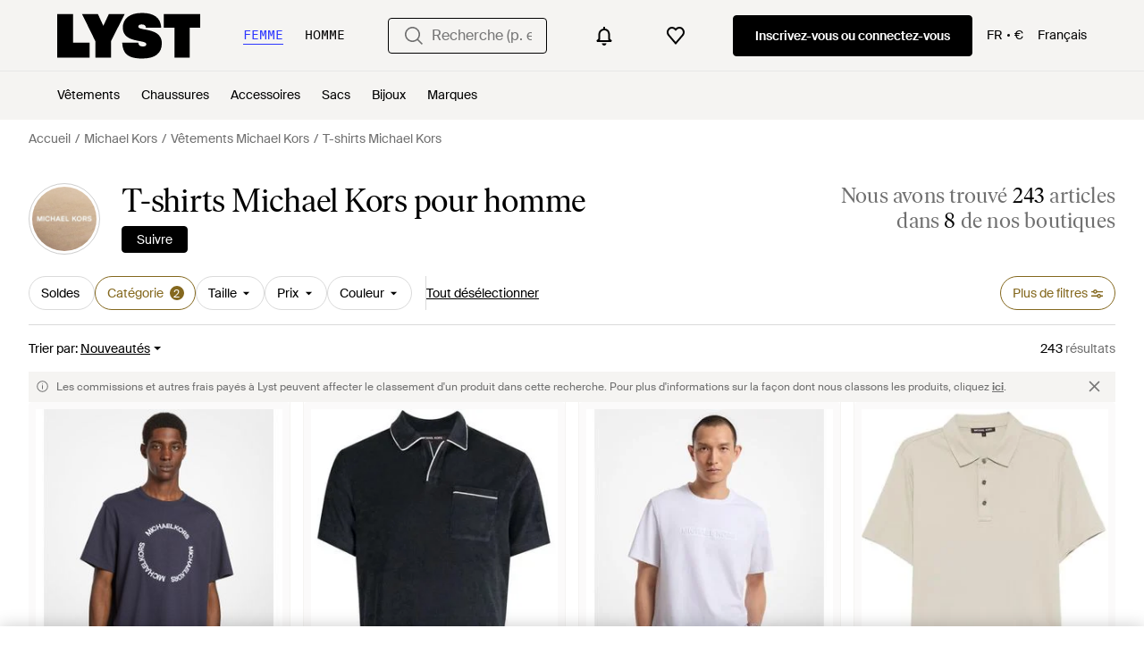

--- FILE ---
content_type: text/html; charset=utf-8
request_url: https://www.lyst.com/fr-fr/parcourir/t-shirts-michael-kors-pour-homme/
body_size: 60356
content:
<!DOCTYPE html>

<html lang="fr" class="no-js">
    <head>
        <meta charset="utf-8">
        <meta http-equiv="X-UA-Compatible" content="IE=edge,chrome=1" />

        <meta http-equiv="x-dns-prefetch-control" content="on">

        <link rel="preconnect" href="//static.lystit.com">
        <link rel="dns-prefetch" href="//static.lystit.com">

        <link rel="preconnect" href="//cdna.lystit.com">
        <link rel="dns-prefetch" href="//cdna.lystit.com">

        <link rel="preconnect" href="//googleads.g.doubleclick.net">
        <link rel="dns-prefetch" href="//googleads.g.doubleclick.net">

        <link rel="preconnect" href="//www.googleadservices.com">
        <link rel="dns-prefetch" href="//www.googleadservices.com">

        <link rel="preconnect" href="//js-agent.newrelic.com">
        <link rel="dns-prefetch" href="//js-agent.newrelic.com">

        <link rel="preconnect" href="//www.google-analytics.com">
        <link rel="dns-prefetch" href="//www.google-analytics.com">

        <link rel="preconnect" href="//sc-static.net">
        <link rel="dns-prefetch" href="//sc-static.net">

        <meta name="viewport" content="width=device-width, initial-scale=1.0, maximum-scale=1.0, user-scalable=no">
        <meta name="clarity-site-verification" content="a378d40e-9008-4acf-87d9-abe1558a9f7a"/>
        
        
    <link rel="preload" as="image" href="https://cdna.lystit.com/300/375/n/photos/michaelkors/071daf64/michael-kors-blue-Mkcamiseta-De-Algodon-Con-Logotipo-Bordado.jpeg">
<link rel="preload" as="image" href="https://cdna.lystit.com/300/375/tr/photos/miinto/3529f368/michael-kors-Blue-Polo-Shirts.jpeg">


        
        <link rel="preload" href="https://static.lystit.com/static/n/fonts/IvarSoft-Regular.cbdf0bdd682f7a133fb3.woff2" as="font" type="font/woff2" crossorigin>
        <link rel="preload" href="https://static.lystit.com/static/n/fonts/SuisseIntl-Regular-WebS.7328f724fa58bdc7a3a7.woff2" as="font" type="font/woff2" crossorigin>

        <script>var dc=document.documentElement.classList;dc.remove("no-js");dc.add("js")</script>

        
            
                <link rel="alternate" hreflang="en-us" href="https://www.lyst.com/shop/mens-michael-kors-t-shirts/" />
            
                <link rel="alternate" hreflang="en-gb" href="https://www.lyst.co.uk/shop/mens-michael-kors-t-shirts/" />
            
                <link rel="alternate" hreflang="en-au" href="https://www.lyst.com/en-au/shop/mens-michael-kors-t-shirts/" />
            
                <link rel="alternate" hreflang="en-ca" href="https://www.lyst.com/en-ca/shop/mens-michael-kors-t-shirts/" />
            
                <link rel="alternate" hreflang="fr-fr" href="https://www.lyst.com/fr-fr/parcourir/t-shirts-michael-kors-pour-homme/" />
            
                <link rel="alternate" hreflang="it-it" href="https://www.lyst.com/it-it/scopri-ora/t-shirt-michael-kors-uomo/" />
            
                <link rel="alternate" hreflang="de-de" href="https://www.lyst.com/de-de/shoppen/herren-michael-kors-t-shirts/" />
            
                <link rel="alternate" hreflang="es-es" href="https://www.lyst.com/es-es/comprar/camisetas-y-polos-michael-kors-hombre/" />
            
                <link rel="alternate" hreflang="ja-jp" href="https://www.lyst.com/ja-jp/%E3%82%B7%E3%83%A7%E3%83%83%E3%83%94%E3%83%B3%E3%82%B0/%E3%83%A1%E3%83%B3%E3%82%BA-michael-kors-t%E3%82%B7%E3%83%A3%E3%83%84/" />
            
                <link rel="alternate" hreflang="nl-nl" href="https://www.lyst.com/nl-nl/shoppen/michael-kors-t-shirts-voor-heren/" />
            
                <link rel="alternate" hreflang="de-at" href="https://www.lyst.com/de-at/shoppen/herren-michael-kors-t-shirts/" />
            
                <link rel="alternate" hreflang="nl-be" href="https://www.lyst.com/nl-be/shoppen/michael-kors-t-shirts-voor-heren/" />
            
                <link rel="alternate" hreflang="x-default" href="https://www.lyst.com/shop/mens-michael-kors-t-shirts/" />
            
        

        <title>T-shirts Michael Kors pour homme |  Réductions en ligne jusqu&#39;à 65 % | Lyst</title>

        

        

        <link type="text/css" href="https://static.lystit.com/static/n/web/css/feeds.47f73e9259ed3ed3fb13.css" rel="stylesheet" media="all" />

        <meta name="theme-color" content="#000000">
        

        
        
            <meta name="description" content="Découvrez les T-shirts Michael Kors homme. 243 articles en promotion à partir de 31 €. La plus grande sélection de nouveautés et d&#39;offres seulement sur Lyst.com. Livraison et retours gratuits disponibles." >
        
    

        
            
        

        <meta property="fb:app_id" content="152784791451625">
        
        <meta property="al:web:should_fallback" content="false">
        
        

        <link rel="icon" href="/favicon.ico">
        
            <link rel="apple-touch-icon-precomposed" sizes="152x152" href="/apple-touch-icon-152x152.png">
            <link rel="apple-touch-icon-precomposed" sizes="120x120" href="/apple-touch-icon-120x120.png">
        


        <link rel="search" type="application/opensearchdescription+xml" href="//static.lystit.com/static/n/misc/opensearch.378670c460bd.xml" title="Lyst">

        
        
            <link rel="canonical" href="https://www.lyst.com/fr-fr/parcourir/t-shirts-michael-kors-pour-homme/">
        
            <link rel="next" href="https://www.lyst.com/fr-fr/parcourir/t-shirts-michael-kors-pour-homme/?page=2">
        

        <!-- NR sampled --> 

        
    
            
<script>
    
    var Lyst = {
        data:{"pageType": "feed", "pageSubType": "designer_category", "features": {"seo_block_bots_navigation": false, "mg_show_tax_included_label": true, "checkp_address_lookup": false, "eac_desktop_product_card_signup_block": false, "web_enable_core_web_vitals_reporting": false, "web_membership_treatment": false, "web_membership_treatment_desktop": false, "show_size_picker_on_pdp": false, "cw_high_level_categories": false, "beam_index_nav_item": false, "beam_checkout_storefronts": true, "cw_show_gallery_on_left": false, "seo_higher_resolution_pdp_images_uk": false, "act_new_arrivals_on_product_cards": false, "act_show_sale_discount": false, "seo_obfuscate_lead_link": false, "crm_signup_modal_on_editorial_and_curated_collections": true, "mg_wishlist_tooltip_experiment": false, "deep_affiliate_experiment_phase_1": false, "cw_analytics_sendbeacon": false, "mex_order_history": false, "seo_enable_relevant_feed_filters": true, "seo_category_size_feeds": false, "cw_feedback_banner": false, "seo_more_like_this_in_product_cards": false, "act_sticky_feed_filters": "control", "act_sticky_navbar": false, "act_show_second_image_on_hover": false, "beam_editorial_content_in_feeds_v1": false, "dis_taxonomy_v2": false, "act_popular_pills_designer_type_feed": false, "act_popular_pills_designer_category_feed": false}, "cfbs": "0", "feedType": "DESIGNER_SHOP", "isCount": 48, "oosCount": 0, "noindexReason": "", "pageViewAnalytics": {"feed_designer_slug": "michael-kors", "feed_category": "t-shirts", "feed_subcategory": null}, "feedPopularCategories": null},
        environment: {"publicUrl": "https://www.lyst.com/", "country": "FR", "csrftoken": "ufxgyNtMWvkAUdyDM96RspEAvygQQvvHYxaXfzQTQjhseRdSWwbGsV02Q6aTClyS", "geoip_country": "US", "eu_geoip_country": false, "showOmnibusPages": true, "language": "fr-fr", "languageWithoutCountry": "fr", "domainDefaultLanguageIsEnglish": false, "forceShowEnglishOnlyFeatures": false, "urlPatterns": {"productPageRegex": "^/?fr-fr/(accessoires|chaussures|vetements|maison|bijoux|sacs)/([%-\\w]+)(?:/grp)?/$", "searchPage": "fr-fr/recherche", "signupPageRegex": "^/?fr-fr/(account)/(register|login)/$", "rothkoEndpoint": "/fr-fr/api/rothko/", "helpContactUs": "/fr-fr/aide/nous-contacter/", "about": "/fr-fr/%C3%A0-propos/", "careers": "/fr-fr/emplois/", "exploreFeed": "/fr-fr/explore/", "helpCentreHomepage": "https://help.lyst.com/hc/change_language/fr-fr?return_to=/hc/fr-fr", "helpTermsAndConditions": "/fr-fr/aide/conditions-generales/", "helpPrivacyPolicy": "/fr-fr/aide/politique-de-confidentialite/", "helpIntellectualProperty": "/fr-fr/aide/propriete-intellectuelle/", "helpProductRanking": "/fr-fr/aide/informations-sur-le-classement-des-produits/", "helpPrivateSellers": "/fr-fr/aide/acheter-a-des-particuliers/", "helpCookiePolicy": "/fr-fr/aide/politique-de-cookies/", "helpS172Statement": "/fr-fr/aide/s172-declaration/", "helpModernSlaveryStatement": "/fr-fr/aide/declaration-esclavage-moderne/", "helpResponsibleSourcing": "/fr-fr/aide/approvisionnement-responsable/", "helpCodeOfConduct": "/fr-fr/aide/code-de-conduite/", "helpShoppingOnLyst": "/fr-fr/aide/achats-sur-lyst/", "partnerContact": "/fr-fr/partenaires/", "sitemapsAllCategories": "/fr-fr/plan-du-site/categories/", "articleIndex": "/articles/", "authLogin": "/fr-fr/account/login/", "register": "/fr-fr/account/register/"}, "productNamesToTypes": {"Clothing": "A", "Shoes": "S", "Accessories": "R", "Bags": "B", "Jewelry": "J", "Home": "H"}, "currentTranslationsFilesPaths": {"django": {"path": "../locale/fr/LC_MESSAGES/django.json", "versionName": "fr_django_c22a572ff4813e4c29e0d53319954755d41120d4f0c11a845e510c8d3f94e3bb.zip"}, "djangojs": {"path": "../locale/fr/LC_MESSAGES/djangojs.json", "versionName": "fr_djangojs_f61a28bbb88d9c318c315ec8bc2f2a16a074ab23915587907c626cfd8566dacb.zip"}}, "gaUaAccount": "UA-5946484-12", "agifAnalyticsUrl": "//api.ldnlyap.com/lyst.gif", "analyticsCookieVersion": 1, "currencyProps": {"currencyCode": "EUR", "currencySymbol": "€", "currencyIndicator": "€", "currencyDecimalPlaces": 2, "priceWithCurrencySymbolFormat": "{price} {currency_symbol}", "priceWithCurrencySymbolFormatInItempropSpans": "\u003cspan {price_span_props}\u003e{price}\u003c/span\u003e\u003cspan {currency_symbol_span_props}\u003e\u0026nbsp;{currency_symbol}\u003c/span\u003e"}, "gaVariables": {"dimension12": "feed", "dimension19": "designer_category", "contentGroup1": "feed", "dimension2": "Visitor"}, "userName": null, "userLoggedIn": false, "userIsStaff": false, "userSignedInStatus": "no", "userSlug": null, "userAvatar": null, "lystId": null, "userId": null, "ja4": "t13d1515h2_8daaf6152771_de4a06bb82e3", "userGender": "M", "facebookAppId": "152784791451625", "channelUrl": "https://www.lyst.com/facebook-channel.html", "ipAddress": "13.58.114.19", "asn": "16509", "pageViewId": "fe38cb17-7f5a-4180-a6d9-117d8f57be2c", "timestamp_ms": 1769539035903, "messages": [], "disable_third_party_js": false, "s4lFeedTooltip": true, "lifeCycleStage": "prospecting", "trafficSource": "", "firstTimeLogin": false, "heimdallFlags": [], "release": null, "release_sha": "b14f2b586ddfc097309d8545c7eac8f483c6004e", "cfbs": "1", "cfvb": "false", "cookieVersions": {"advertisement": 1, "analytics": 1, "customization": 1, "personalizedAds": 1}, "webToAppCpi": {"Web to App - Signup touchpoint - S4L": 1.51, "Web to App - Feed - Product card click": 1.16, "Web to App - In Stock PDP - Hard block Shop Now button": 0.93, "Web to App - Feed - Show More Button": 1.43, "Web to App - In Stock PDP - General": 6.07, "Web to App - In Stock PDP - Shop Now button": 0.07, "Web to App - Out of Stock PDP - Show More Button": 0.52, "Web to App - In Stock PDP - Show More Button": 1.71, "Email to App - Footer": 0.0, "Web to App - Feed - General": 1.16, "Web to App - Out of Stock PDP - General": 3.02, "Web to App - Show More Button": 0.47, "Web to App - Footer": 0.0, "Web to App - Designer Updates": 1.36, "Web to App - In Stock PDP - Hard Block Shop Now button": 1.02, "Web to App - Homepage - General": 0.76, "Web to App - CSS Lead Return - General": 0.67, "Web to App - In Stock PDP - Related Products click": 1.26, "Web to App - In Stock PDP - Gallery module": 0.88}, "isPlaCampaign": false, "activeWebToAppBanners": [], "activeWebToAppBlocks": {"mg_block_shop_now_is_pdp": true}, "sentryDsn": "https://b6ece805320344ec94ba8a83af8c0a89@o418110.ingest.sentry.io/5785760", "sentryEnvironment": "production", "stripePublicApiKey": "pk_live_51Q2xVUDtmmbjjCND5SeI9d9H1XhwVir0KnTGvTiw0lxgO4bfl6DrfcYslQ7mJp4j7IzMlShNCgb56L1o6Gad4hDA00yqG02MTt", "stripeCountry": "GB", "brazeApiKey": "24757017-b134-4516-93ad-4c502974d478", "paidSessionId": null, "allowAppCampaignBasedOnIosVersion": false, "allowAppCampaignBasedOnAndroidVersion": false, "snapchatHash": null, "contactUsForm": "https://help.lyst.com/hc/change_language/fr-fr?return_to=/hc/fr-fr/requests/new", "isSignUp": false, "deviceFamily": "desktop", "debug": false, "enableApplePay": true}
    };

    (function (data) {
        try {
            var name = data.pageType + (data.pageSubType ? '/' + data.pageSubType : '');

            if (name) {
                NREUM.setPageViewName(name);
            }
            if (data.cfbs) {
                NREUM.setCustomAttribute('cfbs', data.cfbs);
            }
        }
        catch (e) {}
    })(Lyst.data);
</script>

<script>
    function loadCatalog(data) {
        var django = this.django || (this.django = {});
        django.translationsCatalog = data;
    }

    function translationsError(event, error) {
        // TODO: do something with event/error
        NREUM && NREUM.noticeError('Translations Failed!')
    }
</script>


<script type="text/javascript" src="https://static.lystit.com/static/n/web/script/runtime.68378eb08e227fe9275c.js" defer crossorigin></script>
<script type="text/javascript" src="https://static.lystit.com/static/n/web/script/feeds.8e1c71364eb5729da78c.js" defer crossorigin></script>

<script type="text/javascript" onerror="translationsError(event, error)" src="/fr-fr/i18n/jsoni18n.js?bundle_ids=feeds.js,runtime.js&version=fr_djangojs_f61a28bbb88d9c318c315ec8bc2f2a16a074ab23915587907c626cfd8566dacb.zip&bundle_hash=028b0e6d2fbda295e004293f7aeefa8abe9d48df"></script>
        
    
    <script type="application/ld+json">
        {"@context": "https://schema.org/", "@type": "ItemList", "itemListElement": [{"@type": "ListItem", "item": {"@type": "Product", "name": "Michael Kors Mk T-Shirt En Coton À Logo Brodé", "url": "https://www.lyst.fr/fr-fr/vetements/michael-kors-mk-t-shirt-en-coton-a-logo-brode-1/", "offers": {"@type": "Offer", "priceCurrency": "EUR", "price": "36.00", "itemCondition": "https://schema.org/NewCondition", "availability": "https://schema.org/InStock", "priceSpecification": {"@type": "UnitPriceSpecification", "price": "79.00", "priceCurrency": "EUR", "priceType": "https://schema.org/ListPrice"}, "url": "https://www.lyst.fr/fr-fr/vetements/michael-kors-mk-t-shirt-en-coton-a-logo-brode-1/"}, "image": ["https://cdna.lystit.com/photos/michaelkors/071daf64/michael-kors-blue-Mkcamiseta-De-Algodon-Con-Logotipo-Bordado.jpeg", "https://cdna.lystit.com/photos/michaelkors/071daf64/michael-kors-blue-Mkcamiseta-De-Algodon-Con-Logotipo-Bordado.jpeg"]}, "position": 1}, {"@type": "ListItem", "item": {"@type": "Product", "name": "Michael Kors Polo Shirts", "url": "https://www.lyst.fr/fr-fr/vetements/michael-kors-polo-shirts-204/", "offers": {"@type": "Offer", "priceCurrency": "EUR", "price": "123.76", "itemCondition": "https://schema.org/NewCondition", "availability": "https://schema.org/InStock", "url": "https://www.lyst.fr/fr-fr/vetements/michael-kors-polo-shirts-204/"}, "image": ["https://cdna.lystit.com/photos/miinto/3529f368/michael-kors-Blue-Polo-Shirts.jpeg", "https://cdna.lystit.com/photos/miinto/fc16ae5c/michael-kors-Blue-Polo-Shirts.jpeg"]}, "position": 2}, {"@type": "ListItem", "item": {"@type": "Product", "name": "Michael Kors Mk T-Shirt En Coton Avec Logo En Relief", "url": "https://www.lyst.fr/fr-fr/vetements/michael-kors-t-shirt-homme-blanc/", "offers": {"@type": "Offer", "priceCurrency": "EUR", "price": "40.00", "itemCondition": "https://schema.org/NewCondition", "availability": "https://schema.org/InStock", "priceSpecification": {"@type": "UnitPriceSpecification", "price": "89.00", "priceCurrency": "EUR", "priceType": "https://schema.org/ListPrice"}, "url": "https://www.lyst.fr/fr-fr/vetements/michael-kors-t-shirt-homme-blanc/"}, "image": ["https://cdna.lystit.com/photos/michaelkors/347a0003/michael-kors-white-Mkcamiseta-De-Algodon-Con-Logotipo-Bordado.jpeg", "https://cdna.lystit.com/photos/michaelkors/47c6cd82/michael-kors-white-Mkcamiseta-De-Algodon-Con-Logotipo-Bordado.jpeg"]}, "position": 3}, {"@type": "ListItem", "item": {"@type": "Product", "name": "Michael Kors Polo À Logo Brodé", "url": "https://www.lyst.fr/fr-fr/vetements/michael-kors-polo-a-logo-brode-30/", "offers": {"@type": "Offer", "priceCurrency": "EUR", "price": "758.00", "itemCondition": "https://schema.org/NewCondition", "availability": "https://schema.org/InStock", "url": "https://www.lyst.fr/fr-fr/vetements/michael-kors-polo-a-logo-brode-30/"}, "image": ["https://cdna.lystit.com/photos/farfetch/f309e3e9/michael-kors-tons-neutres-Polo-A-Logo-Brode.jpeg"]}, "position": 4}, {"@type": "ListItem", "item": {"@type": "Product", "name": "Michael Kors Mk Polo Côtelé En Coton", "url": "https://www.lyst.fr/fr-fr/vetements/michael-kors-mk-polo-cotele-en-coton-1/", "offers": {"@type": "Offer", "priceCurrency": "EUR", "price": "139.00", "itemCondition": "https://schema.org/NewCondition", "availability": "https://schema.org/InStock", "url": "https://www.lyst.fr/fr-fr/vetements/michael-kors-mk-polo-cotele-en-coton-1/"}, "image": ["https://cdna.lystit.com/photos/michaelkors/53e19c9e/michael-kors-brown-Mkpolo-De-Algodon-Acanalado.jpeg", "https://cdna.lystit.com/photos/michaelkors/53e19c9e/michael-kors-brown-Mkpolo-De-Algodon-Acanalado.jpeg"]}, "position": 5}, {"@type": "ListItem", "item": {"@type": "Product", "name": "Michael Kors T-Shirt À Logo Embossé", "url": "https://www.lyst.fr/fr-fr/vetements/michael-kors-t-shirt-a-logo-embosse-16/", "offers": {"@type": "Offer", "priceCurrency": "EUR", "price": "97.00", "itemCondition": "https://schema.org/NewCondition", "availability": "https://schema.org/InStock", "url": "https://www.lyst.fr/fr-fr/vetements/michael-kors-t-shirt-a-logo-embosse-16/"}, "image": ["https://cdna.lystit.com/photos/farfetch/40bf62cc/michael-kors-black-T-Shirt-Con-Logo-Goffrato.jpeg", "https://cdna.lystit.com/photos/farfetch/4b078ffc/michael-kors-black-Logo-Embossed-T-Shirt.jpeg", "https://cdna.lystit.com/photos/farfetch/316e5aa8/michael-kors-black-T-Shirt-Con-Logo-Goffrato.jpeg"]}, "position": 6}, {"@type": "ListItem", "item": {"@type": "Product", "name": "Michael Kors T-Shirt À Logo Embossé", "url": "https://www.lyst.fr/fr-fr/vetements/michael-kors-t-shirt-a-logo-embosse-18/", "offers": {"@type": "Offer", "priceCurrency": "EUR", "price": "73.00", "itemCondition": "https://schema.org/NewCondition", "availability": "https://schema.org/InStock", "priceSpecification": {"@type": "UnitPriceSpecification", "price": "97.00", "priceCurrency": "EUR", "priceType": "https://schema.org/ListPrice"}, "url": "https://www.lyst.fr/fr-fr/vetements/michael-kors-t-shirt-a-logo-embosse-18/"}, "image": ["https://cdna.lystit.com/photos/farfetch/864261f7/michael-kors-red-T-Shirt-Con-Logo-Goffrato.jpeg", "https://cdna.lystit.com/photos/farfetch/9c500316/michael-kors-red-T-Shirt-Con-Logo-Goffrato.jpeg", "https://cdna.lystit.com/photos/farfetch/7a88fce9/michael-kors-red-T-Shirt-Con-Logo-Goffrato.jpeg"]}, "position": 7}, {"@type": "ListItem", "item": {"@type": "Product", "name": "Michael Kors T-Shirt À Logo Embossé", "url": "https://www.lyst.fr/fr-fr/vetements/michael-kors-t-shirt-a-logo-embosse-17/", "offers": {"@type": "Offer", "priceCurrency": "EUR", "price": "97.00", "itemCondition": "https://schema.org/NewCondition", "availability": "https://schema.org/InStock", "url": "https://www.lyst.fr/fr-fr/vetements/michael-kors-t-shirt-a-logo-embosse-17/"}, "image": ["https://cdna.lystit.com/photos/farfetch/ed4938cf/michael-kors-blue-T-Shirt-Con-Logo-Goffrato.jpeg", "https://cdna.lystit.com/photos/farfetch/2c05e7b0/michael-kors-blue-Logo-Embossed-T-Shirt.jpeg", "https://cdna.lystit.com/photos/farfetch/cb06a243/michael-kors-blue-T-Shirt-A-Logo-Embosse.jpeg"]}, "position": 8}, {"@type": "ListItem", "item": {"@type": "Product", "name": "Michael Kors T-Shirt À Logo Embossé", "url": "https://www.lyst.fr/fr-fr/vetements/michael-kors-t-shirt-a-logo-embosse-14/", "offers": {"@type": "Offer", "priceCurrency": "EUR", "price": "97.00", "itemCondition": "https://schema.org/NewCondition", "availability": "https://schema.org/InStock", "url": "https://www.lyst.fr/fr-fr/vetements/michael-kors-t-shirt-a-logo-embosse-14/"}, "image": ["https://cdna.lystit.com/photos/farfetch/490d24da/michael-kors-white-T-Shirt-Con-Logo-Goffrato.jpeg", "https://cdna.lystit.com/photos/farfetch/9ee0d4aa/michael-kors-white-T-Shirt-Con-Logo-Goffrato.jpeg", "https://cdna.lystit.com/photos/farfetch/832191f8/michael-kors-white-Logo-Embossed-T-Shirt.jpeg"]}, "position": 9}, {"@type": "ListItem", "item": {"@type": "Product", "name": "Michael Kors T-Shirt À Logo Embossé", "url": "https://www.lyst.fr/fr-fr/vetements/michael-kors-t-shirt-a-logo-embosse-15/", "offers": {"@type": "Offer", "priceCurrency": "EUR", "price": "73.00", "itemCondition": "https://schema.org/NewCondition", "availability": "https://schema.org/InStock", "priceSpecification": {"@type": "UnitPriceSpecification", "price": "97.00", "priceCurrency": "EUR", "priceType": "https://schema.org/ListPrice"}, "url": "https://www.lyst.fr/fr-fr/vetements/michael-kors-t-shirt-a-logo-embosse-15/"}, "image": ["https://cdna.lystit.com/photos/farfetch/c983d423/michael-kors-white-T-Shirt-Con-Logo-Goffrato.jpeg", "https://cdna.lystit.com/photos/farfetch/36727785/michael-kors-white-T-Shirt-A-Logo-Embosse.jpeg", "https://cdna.lystit.com/photos/farfetch/5a6db40d/michael-kors-white-T-Shirt-A-Logo-Embosse.jpeg"]}, "position": 10}, {"@type": "ListItem", "item": {"@type": "Product", "name": "Michael Kors Mk T-Shirt En Coton Avec Appliqué À Logo", "url": "https://www.lyst.fr/fr-fr/vetements/michael-kors-mk-t-shirt-en-coton-avec-applique-a-logo-2/", "offers": {"@type": "Offer", "priceCurrency": "EUR", "price": "36.00", "itemCondition": "https://schema.org/NewCondition", "availability": "https://schema.org/InStock", "priceSpecification": {"@type": "UnitPriceSpecification", "price": "89.00", "priceCurrency": "EUR", "priceType": "https://schema.org/ListPrice"}, "url": "https://www.lyst.fr/fr-fr/vetements/michael-kors-mk-t-shirt-en-coton-avec-applique-a-logo-2/"}, "image": ["https://cdna.lystit.com/photos/michaelkors/ee4bef92/michael-kors-red-Mkcamiseta-De-Algodon-Con-Logotipo-Y-Aplique.jpeg", "https://cdna.lystit.com/photos/michaelkors/aed4fd59/michael-kors-red-Mkcamiseta-De-Algodon-Con-Logotipo-Y-Aplique.jpeg"]}, "position": 11}, {"@type": "ListItem", "item": {"@type": "Product", "name": "Michael Kors Mk T-Shirt En Coton", "url": "https://www.lyst.fr/fr-fr/vetements/michael-kors-mk-t-shirt-en-coton-5/", "offers": {"@type": "Offer", "priceCurrency": "EUR", "price": "79.00", "itemCondition": "https://schema.org/NewCondition", "availability": "https://schema.org/InStock", "url": "https://www.lyst.fr/fr-fr/vetements/michael-kors-mk-t-shirt-en-coton-5/"}, "image": ["https://cdna.lystit.com/photos/michaelkors/29c6793f/michael-kors-pink-Mk-T-Shirt.jpeg", "https://cdna.lystit.com/photos/michaelkors/29c6793f/michael-kors-pink-Mk-T-Shirt.jpeg"]}, "position": 12}, {"@type": "ListItem", "item": {"@type": "Product", "name": "Michael Kors Mk Polo Zippé En Jacquard À Logo", "url": "https://www.lyst.fr/fr-fr/vetements/michael-kors-mk-polo-zippe-en-jacquard-a-logo-1/", "offers": {"@type": "Offer", "priceCurrency": "EUR", "price": "99.00", "itemCondition": "https://schema.org/NewCondition", "availability": "https://schema.org/InStock", "url": "https://www.lyst.fr/fr-fr/vetements/michael-kors-mk-polo-zippe-en-jacquard-a-logo-1/"}, "image": ["https://cdna.lystit.com/photos/michaelkors/fea310d0/michael-kors-black-Mk-Polo-Con-Zip-E-Logo-Jacquard.jpeg", "https://cdna.lystit.com/photos/michaelkors/3b82c072/michael-kors-black-Mk-Polo-Con-Zip-E-Logo-Jacquard.jpeg"]}, "position": 13}, {"@type": "ListItem", "item": {"@type": "Product", "name": "Michael Kors Mk T-Shirt En Jacquard À Logo", "url": "https://www.lyst.fr/fr-fr/vetements/michael-kors-mk-t-shirt-en-jacquard-a-logo/", "offers": {"@type": "Offer", "priceCurrency": "EUR", "price": "89.00", "itemCondition": "https://schema.org/NewCondition", "availability": "https://schema.org/InStock", "url": "https://www.lyst.fr/fr-fr/vetements/michael-kors-mk-t-shirt-en-jacquard-a-logo/"}, "image": ["https://cdna.lystit.com/photos/michaelkors/e6528344/michael-kors-white-Mk-T-Shirt-Con-Logo-Jacquard.jpeg", "https://cdna.lystit.com/photos/michaelkors/e6528344/michael-kors-white-Mk-T-Shirt-Con-Logo-Jacquard.jpeg"]}, "position": 14}, {"@type": "ListItem", "item": {"@type": "Product", "name": "Michael Kors Mk T-Shirt En Coton À Logo Graphique", "url": "https://www.lyst.fr/fr-fr/vetements/michael-kors-mk-t-shirt-en-coton-a-logo-graphique/", "offers": {"@type": "Offer", "priceCurrency": "EUR", "price": "69.00", "itemCondition": "https://schema.org/NewCondition", "availability": "https://schema.org/InStock", "url": "https://www.lyst.fr/fr-fr/vetements/michael-kors-mk-t-shirt-en-coton-a-logo-graphique/"}, "image": ["https://cdna.lystit.com/photos/michaelkors/c773c992/michael-kors-white-Mk-T-Shirt.jpeg", "https://cdna.lystit.com/photos/michaelkors/c773c992/michael-kors-white-Mk-T-Shirt.jpeg"]}, "position": 15}, {"@type": "ListItem", "item": {"@type": "Product", "name": "Michael Kors Mk T-Shirt En Coton À Poche Avec Logo Signature", "url": "https://www.lyst.fr/fr-fr/vetements/michael-kors-mk-t-shirt-en-coton-a-poche-avec-logo-signature/", "offers": {"@type": "Offer", "priceCurrency": "EUR", "price": "79.00", "itemCondition": "https://schema.org/NewCondition", "availability": "https://schema.org/InStock", "url": "https://www.lyst.fr/fr-fr/vetements/michael-kors-mk-t-shirt-en-coton-a-poche-avec-logo-signature/"}, "image": ["https://cdna.lystit.com/photos/michaelkors/a5300228/michael-kors-white-Mk-T-Shirt.jpeg", "https://cdna.lystit.com/photos/michaelkors/a5300228/michael-kors-white-Mk-T-Shirt.jpeg"]}, "position": 16}, {"@type": "ListItem", "item": {"@type": "Product", "name": "Michael Kors Mk T-Shirt En Coton", "url": "https://www.lyst.fr/fr-fr/vetements/michael-kors-mk-t-shirt-en-coton-4/", "offers": {"@type": "Offer", "priceCurrency": "EUR", "price": "79.00", "itemCondition": "https://schema.org/NewCondition", "availability": "https://schema.org/InStock", "url": "https://www.lyst.fr/fr-fr/vetements/michael-kors-mk-t-shirt-en-coton-4/"}, "image": ["https://cdna.lystit.com/photos/michaelkors/9ca7162a/michael-kors-grey-Mk-T-Shirt.jpeg", "https://cdna.lystit.com/photos/michaelkors/00654370/michael-kors-grey-Mk-T-Shirt.jpeg"]}, "position": 17}, {"@type": "ListItem", "item": {"@type": "Product", "name": "Michael Kors Mk T-Shirt En Coton À Poche Avec Logo Signature", "url": "https://www.lyst.fr/fr-fr/vetements/michael-kors-mk-t-shirt-en-coton-a-poche-avec-logo-signature-1/", "offers": {"@type": "Offer", "priceCurrency": "EUR", "price": "79.00", "itemCondition": "https://schema.org/NewCondition", "availability": "https://schema.org/InStock", "url": "https://www.lyst.fr/fr-fr/vetements/michael-kors-mk-t-shirt-en-coton-a-poche-avec-logo-signature-1/"}, "image": ["https://cdna.lystit.com/photos/michaelkors/9a80cc6c/michael-kors-blue-Mk-T-Shirt.jpeg", "https://cdna.lystit.com/photos/michaelkors/9a80cc6c/michael-kors-blue-Mk-T-Shirt.jpeg"]}, "position": 18}, {"@type": "ListItem", "item": {"@type": "Product", "name": "Michael Kors Mk T-Shirt En Jacquard À Logo", "url": "https://www.lyst.fr/fr-fr/vetements/michael-kors-mk-t-shirt-en-jacquard-a-logo-1/", "offers": {"@type": "Offer", "priceCurrency": "EUR", "price": "89.00", "itemCondition": "https://schema.org/NewCondition", "availability": "https://schema.org/InStock", "url": "https://www.lyst.fr/fr-fr/vetements/michael-kors-mk-t-shirt-en-jacquard-a-logo-1/"}, "image": ["https://cdna.lystit.com/photos/michaelkors/b1ec5bfe/michael-kors-black-Mk-T-Shirt-Con-Logo-Jacquard.jpeg", "https://cdna.lystit.com/photos/michaelkors/b1ec5bfe/michael-kors-black-Mk-T-Shirt-Con-Logo-Jacquard.jpeg"]}, "position": 19}, {"@type": "ListItem", "item": {"@type": "Product", "name": "Michael Kors Mk T-Shirt En Coton À Poche Avec Logo Signature", "url": "https://www.lyst.fr/fr-fr/vetements/michael-kors-mk-t-shirt-en-coton-a-poche-avec-logo-signature-2/", "offers": {"@type": "Offer", "priceCurrency": "EUR", "price": "79.00", "itemCondition": "https://schema.org/NewCondition", "availability": "https://schema.org/InStock", "url": "https://www.lyst.fr/fr-fr/vetements/michael-kors-mk-t-shirt-en-coton-a-poche-avec-logo-signature-2/"}, "image": ["https://cdna.lystit.com/photos/michaelkors/7912a62d/michael-kors-black-Mk-T-Shirt.jpeg", "https://cdna.lystit.com/photos/michaelkors/bc161182/michael-kors-black-Mk-T-Shirt.jpeg"]}, "position": 20}, {"@type": "ListItem", "item": {"@type": "Product", "name": "Michael Kors Mk T-Shirt En Coton À Logo Graphique", "url": "https://www.lyst.fr/fr-fr/vetements/michael-kors-mk-t-shirt-en-coton-a-logo-graphique-1/", "offers": {"@type": "Offer", "priceCurrency": "EUR", "price": "69.00", "itemCondition": "https://schema.org/NewCondition", "availability": "https://schema.org/InStock", "url": "https://www.lyst.fr/fr-fr/vetements/michael-kors-mk-t-shirt-en-coton-a-logo-graphique-1/"}, "image": ["https://cdna.lystit.com/photos/michaelkors/ca84b48b/michael-kors-black-Mk-T-Shirt.jpeg", "https://cdna.lystit.com/photos/michaelkors/ca84b48b/michael-kors-black-Mk-T-Shirt.jpeg"]}, "position": 21}, {"@type": "ListItem", "item": {"@type": "Product", "name": "Michael Kors Mk Polo Zippé En Jacquard À Logo", "url": "https://www.lyst.fr/fr-fr/vetements/michael-kors-mk-polo-zippe-en-jacquard-a-logo/", "offers": {"@type": "Offer", "priceCurrency": "EUR", "price": "99.00", "itemCondition": "https://schema.org/NewCondition", "availability": "https://schema.org/InStock", "url": "https://www.lyst.fr/fr-fr/vetements/michael-kors-mk-polo-zippe-en-jacquard-a-logo/"}, "image": ["https://cdna.lystit.com/photos/michaelkors/ddb96529/michael-kors-white-Mk-Polo-Con-Zip-E-Logo-Jacquard.jpeg", "https://cdna.lystit.com/photos/michaelkors/ddb96529/michael-kors-white-Mk-Polo-Con-Zip-E-Logo-Jacquard.jpeg"]}, "position": 22}, {"@type": "ListItem", "item": {"@type": "Product", "name": "Michael Kors Mk Polo En Laine Avec Bordures Contrastées", "url": "https://www.lyst.fr/fr-fr/vetements/michael-kors-mk-polo-en-laine-avec-bordures-contrastees/", "offers": {"@type": "Offer", "priceCurrency": "EUR", "price": "139.00", "itemCondition": "https://schema.org/NewCondition", "availability": "https://schema.org/InStock", "url": "https://www.lyst.fr/fr-fr/vetements/michael-kors-mk-polo-en-laine-avec-bordures-contrastees/"}, "image": ["https://cdna.lystit.com/photos/michaelkors/4e672e34/michael-kors-blue-Mk-Polo.jpeg", "https://cdna.lystit.com/photos/michaelkors/4e672e34/michael-kors-blue-Mk-Polo.jpeg"]}, "position": 23}, {"@type": "ListItem", "item": {"@type": "Product", "name": "Michael Kors Mk Polo Côtelé En Coton", "url": "https://www.lyst.fr/fr-fr/vetements/michael-kors-mk-polo-cotele-en-coton/", "offers": {"@type": "Offer", "priceCurrency": "EUR", "price": "139.00", "itemCondition": "https://schema.org/NewCondition", "availability": "https://schema.org/InStock", "url": "https://www.lyst.fr/fr-fr/vetements/michael-kors-mk-polo-cotele-en-coton/"}, "image": ["https://cdna.lystit.com/photos/michaelkors/8d211ad4/michael-kors-blue-Mk-Polo.jpeg", "https://cdna.lystit.com/photos/michaelkors/8d211ad4/michael-kors-blue-Mk-Polo.jpeg"]}, "position": 24}, {"@type": "ListItem", "item": {"@type": "Product", "name": "Michael Kors Mk Polo En Coton À Logo Brodé", "url": "https://www.lyst.fr/fr-fr/vetements/michael-kors-mk-polo-en-coton-a-logo-brode/", "offers": {"@type": "Offer", "priceCurrency": "EUR", "price": "45.00", "itemCondition": "https://schema.org/NewCondition", "availability": "https://schema.org/InStock", "priceSpecification": {"@type": "UnitPriceSpecification", "price": "99.00", "priceCurrency": "EUR", "priceType": "https://schema.org/ListPrice"}, "url": "https://www.lyst.fr/fr-fr/vetements/michael-kors-mk-polo-en-coton-a-logo-brode/"}, "image": ["https://cdna.lystit.com/photos/michaelkors/22654cac/michael-kors-red-Mkpolo-De-Algodon-Con-Logotipo-Bordado.jpeg", "https://cdna.lystit.com/photos/michaelkors/22654cac/michael-kors-red-Mkpolo-De-Algodon-Con-Logotipo-Bordado.jpeg"]}, "position": 25}, {"@type": "ListItem", "item": {"@type": "Product", "name": "Michael Kors Mk T-Shirt Graphique En Coton Travaillé", "url": "https://www.lyst.fr/fr-fr/vetements/michael-kors-mk-t-shirt-graphique-en-coton-travaille/", "offers": {"@type": "Offer", "priceCurrency": "EUR", "price": "49.00", "itemCondition": "https://schema.org/NewCondition", "availability": "https://schema.org/InStock", "priceSpecification": {"@type": "UnitPriceSpecification", "price": "79.00", "priceCurrency": "EUR", "priceType": "https://schema.org/ListPrice"}, "url": "https://www.lyst.fr/fr-fr/vetements/michael-kors-mk-t-shirt-graphique-en-coton-travaille/"}, "image": ["https://cdna.lystit.com/photos/michaelkors/c4e0adaa/michael-kors-white-Mkcamiseta-Grafica-De-Algodon-Con-Detalles-Graficos.jpeg", "https://cdna.lystit.com/photos/michaelkors/c4e0adaa/michael-kors-white-Mkcamiseta-Grafica-De-Algodon-Con-Detalles-Graficos.jpeg"]}, "position": 26}, {"@type": "ListItem", "item": {"@type": "Product", "name": "Michael Kors Polo Homme", "url": "https://www.lyst.fr/fr-fr/vetements/michael-kors-polo-homme-6/", "offers": {"@type": "Offer", "priceCurrency": "EUR", "price": "118.14", "itemCondition": "https://schema.org/NewCondition", "availability": "https://schema.org/InStock", "priceSpecification": {"@type": "UnitPriceSpecification", "price": "139.00", "priceCurrency": "EUR", "priceType": "https://schema.org/ListPrice"}, "url": "https://www.lyst.fr/fr-fr/vetements/michael-kors-polo-homme-6/"}, "image": ["https://cdna.lystit.com/photos/giglio/733c5b9f/michael-kors-Black-Polo-Shirt.jpeg", "https://cdna.lystit.com/photos/giglio/cfc8599a/michael-kors-Black-Polo-Shirt.jpeg"]}, "position": 27}, {"@type": "ListItem", "item": {"@type": "Product", "name": "Michael Kors Polo Shirts", "url": "https://www.lyst.fr/fr-fr/vetements/michael-kors-polo-shirts-188/", "offers": {"@type": "Offer", "priceCurrency": "EUR", "price": "89.43", "itemCondition": "https://schema.org/NewCondition", "availability": "https://schema.org/InStock", "priceSpecification": {"@type": "UnitPriceSpecification", "price": "102.96", "priceCurrency": "EUR", "priceType": "https://schema.org/ListPrice"}, "url": "https://www.lyst.fr/fr-fr/vetements/michael-kors-polo-shirts-188/"}, "image": ["https://cdna.lystit.com/photos/miinto/37a49f3a/michael-kors-Blue-Polo-Shirts.jpeg", "https://cdna.lystit.com/photos/miinto/04503a36/michael-kors-Blue-Polo-Shirts.jpeg"]}, "position": 28}, {"@type": "ListItem", "item": {"@type": "Product", "name": "Michael Kors Polo Shirts", "url": "https://www.lyst.fr/fr-fr/vetements/michael-kors-polo-shirts-187/", "offers": {"@type": "Offer", "priceCurrency": "EUR", "price": "89.43", "itemCondition": "https://schema.org/NewCondition", "availability": "https://schema.org/InStock", "priceSpecification": {"@type": "UnitPriceSpecification", "price": "102.96", "priceCurrency": "EUR", "priceType": "https://schema.org/ListPrice"}, "url": "https://www.lyst.fr/fr-fr/vetements/michael-kors-polo-shirts-187/"}, "image": ["https://cdna.lystit.com/photos/miinto/7cc323b8/michael-kors-Black-Polo-Shirts.jpeg", "https://cdna.lystit.com/photos/miinto/6ed161f5/michael-kors-Black-Polo-Shirts.jpeg"]}, "position": 29}, {"@type": "ListItem", "item": {"@type": "Product", "name": "Michael Kors Polo Shirts", "url": "https://www.lyst.fr/fr-fr/vetements/michael-kors-polo-shirts-186/", "offers": {"@type": "Offer", "priceCurrency": "EUR", "price": "89.43", "itemCondition": "https://schema.org/NewCondition", "availability": "https://schema.org/InStock", "priceSpecification": {"@type": "UnitPriceSpecification", "price": "102.96", "priceCurrency": "EUR", "priceType": "https://schema.org/ListPrice"}, "url": "https://www.lyst.fr/fr-fr/vetements/michael-kors-polo-shirts-186/"}, "image": ["https://cdna.lystit.com/photos/miinto/e7917466/michael-kors-White-Polo-Shirts.jpeg"]}, "position": 30}, {"@type": "ListItem", "item": {"@type": "Product", "name": "Michael Kors Polo Shirts", "url": "https://www.lyst.fr/fr-fr/vetements/michael-kors-polo-shirts-184/", "offers": {"@type": "Offer", "priceCurrency": "EUR", "price": "89.43", "itemCondition": "https://schema.org/NewCondition", "availability": "https://schema.org/InStock", "priceSpecification": {"@type": "UnitPriceSpecification", "price": "102.96", "priceCurrency": "EUR", "priceType": "https://schema.org/ListPrice"}, "url": "https://www.lyst.fr/fr-fr/vetements/michael-kors-polo-shirts-184/"}, "image": ["https://cdna.lystit.com/photos/miinto/8ec9194a/michael-kors-Gray-Polo-Shirts.jpeg", "https://cdna.lystit.com/photos/miinto/9a453de1/michael-kors-Gray-Polo-Shirts.jpeg"]}, "position": 31}, {"@type": "ListItem", "item": {"@type": "Product", "name": "Michael Kors T-Shirt", "url": "https://www.lyst.fr/fr-fr/vetements/michael-kors-t-shirt-2942/", "offers": {"@type": "Offer", "priceCurrency": "EUR", "price": "41.00", "itemCondition": "https://schema.org/NewCondition", "availability": "https://schema.org/InStock", "priceSpecification": {"@type": "UnitPriceSpecification", "price": "68.00", "priceCurrency": "EUR", "priceType": "https://schema.org/ListPrice"}, "url": "https://www.lyst.fr/fr-fr/vetements/michael-kors-t-shirt-2942/"}, "image": ["https://cdna.lystit.com/photos/yoox/ad04dc68/michael-kors-navy-T-Shirt.jpeg", "https://cdna.lystit.com/photos/yoox/6852a578/michael-kors-navy-T-Shirt.jpeg"]}, "position": 32}, {"@type": "ListItem", "item": {"@type": "Product", "name": "Michael Kors Mk Polo En Coton Texturé Zippé", "url": "https://www.lyst.fr/fr-fr/vetements/michael-kors-mk-polo-en-coton-texture-zippe/", "offers": {"@type": "Offer", "priceCurrency": "EUR", "price": "63.00", "itemCondition": "https://schema.org/NewCondition", "availability": "https://schema.org/InStock", "priceSpecification": {"@type": "UnitPriceSpecification", "price": "179.00", "priceCurrency": "EUR", "priceType": "https://schema.org/ListPrice"}, "url": "https://www.lyst.fr/fr-fr/vetements/michael-kors-mk-polo-en-coton-texture-zippe/"}, "image": ["https://cdna.lystit.com/photos/michaelkors/1ecdd758/michael-kors-Natural-Mk-Textured-Cotton-Zip-Up-Polo-Shirt.jpeg", "https://cdna.lystit.com/photos/michaelkors/c85a3325/michael-kors-Natural-Mk-Textured-Cotton-Zip-Up-Polo-Shirt.jpeg"]}, "position": 33}, {"@type": "ListItem", "item": {"@type": "Product", "name": "Michael Kors Mk T-Shirt En Coton Avec Logo", "url": "https://www.lyst.fr/fr-fr/vetements/michael-kors-mk-t-shirt-en-coton-avec-logo-3/", "offers": {"@type": "Offer", "priceCurrency": "EUR", "price": "31.00", "itemCondition": "https://schema.org/NewCondition", "availability": "https://schema.org/InStock", "priceSpecification": {"@type": "UnitPriceSpecification", "price": "89.00", "priceCurrency": "EUR", "priceType": "https://schema.org/ListPrice"}, "url": "https://www.lyst.fr/fr-fr/vetements/michael-kors-mk-t-shirt-en-coton-avec-logo-3/"}, "image": ["https://cdna.lystit.com/photos/michaelkors/4b2f622b/michael-kors-White-Mk-Logo-Cotton-T-Shirt.jpeg", "https://cdna.lystit.com/photos/michaelkors/432c3d36/michael-kors-White-Mk-Logo-Cotton-T-Shirt.jpeg"]}, "position": 34}, {"@type": "ListItem", "item": {"@type": "Product", "name": "Michael Kors Polo Shirts", "url": "https://www.lyst.fr/fr-fr/vetements/michael-kors-polo-shirts-173/", "offers": {"@type": "Offer", "priceCurrency": "EUR", "price": "194.80", "itemCondition": "https://schema.org/NewCondition", "availability": "https://schema.org/InStock", "url": "https://www.lyst.fr/fr-fr/vetements/michael-kors-polo-shirts-173/"}, "image": ["https://cdna.lystit.com/photos/miinto/0ba0cb6f/michael-kors-White-Polo-Shirts.jpeg", "https://cdna.lystit.com/photos/miinto/1cea584e/michael-kors-White-Polo-Shirts.jpeg"]}, "position": 35}, {"@type": "ListItem", "item": {"@type": "Product", "name": "Michael Kors Polo Shirts", "url": "https://www.lyst.fr/fr-fr/vetements/michael-kors-polo-shirts-171/", "offers": {"@type": "Offer", "priceCurrency": "EUR", "price": "194.80", "itemCondition": "https://schema.org/NewCondition", "availability": "https://schema.org/InStock", "url": "https://www.lyst.fr/fr-fr/vetements/michael-kors-polo-shirts-171/"}, "image": ["https://cdna.lystit.com/photos/miinto/4101a7af/michael-kors-Blue-Polo-Shirts.jpeg", "https://cdna.lystit.com/photos/miinto/7ca2bea0/michael-kors-Blue-Polo-Shirts.jpeg"]}, "position": 36}, {"@type": "ListItem", "item": {"@type": "Product", "name": "Michael Kors T-Shirts", "url": "https://www.lyst.fr/fr-fr/vetements/michael-kors-t-shirts-921/", "offers": {"@type": "Offer", "priceCurrency": "EUR", "price": "164.10", "itemCondition": "https://schema.org/NewCondition", "availability": "https://schema.org/InStock", "url": "https://www.lyst.fr/fr-fr/vetements/michael-kors-t-shirts-921/"}, "image": ["https://cdna.lystit.com/photos/miinto/fa7fdecb/michael-kors-Black-T-Shirts.jpeg"]}, "position": 37}, {"@type": "ListItem", "item": {"@type": "Product", "name": "Michael Kors T-Shirts", "url": "https://www.lyst.fr/fr-fr/vetements/michael-kors-t-shirts-913/", "offers": {"@type": "Offer", "priceCurrency": "EUR", "price": "164.10", "itemCondition": "https://schema.org/NewCondition", "availability": "https://schema.org/InStock", "url": "https://www.lyst.fr/fr-fr/vetements/michael-kors-t-shirts-913/"}, "image": ["https://cdna.lystit.com/photos/miinto/38c029f2/michael-kors-Black-T-Shirts.jpeg", "https://cdna.lystit.com/photos/miinto/6a28bead/michael-kors-Black-T-Shirts.jpeg"]}, "position": 38}, {"@type": "ListItem", "item": {"@type": "Product", "name": "Michael Kors Mk Polo En Tricot Gaufré", "url": "https://www.lyst.fr/fr-fr/vetements/michael-kors-mk-polo-en-tricot-gaufre-1/", "offers": {"@type": "Offer", "priceCurrency": "EUR", "price": "54.00", "itemCondition": "https://schema.org/NewCondition", "availability": "https://schema.org/InStock", "priceSpecification": {"@type": "UnitPriceSpecification", "price": "119.00", "priceCurrency": "EUR", "priceType": "https://schema.org/ListPrice"}, "url": "https://www.lyst.fr/fr-fr/vetements/michael-kors-mk-polo-en-tricot-gaufre-1/"}, "image": ["https://cdna.lystit.com/photos/michaelkors/30a40ec3/michael-kors-red-Mkpolo-De-Punto-Entrelazado.jpeg", "https://cdna.lystit.com/photos/michaelkors/30a40ec3/michael-kors-red-Mkpolo-De-Punto-Entrelazado.jpeg"]}, "position": 39}, {"@type": "ListItem", "item": {"@type": "Product", "name": "Michael Kors T-Shirt Homme", "url": "https://www.lyst.fr/fr-fr/vetements/michael-kors-t-shirt-homme-62/", "offers": {"@type": "Offer", "priceCurrency": "EUR", "price": "79.00", "itemCondition": "https://schema.org/NewCondition", "availability": "https://schema.org/InStock", "url": "https://www.lyst.fr/fr-fr/vetements/michael-kors-t-shirt-homme-62/"}, "image": ["https://cdna.lystit.com/photos/giglio/6c1873bc/michael-kors-Blue-T-Shirt.jpeg", "https://cdna.lystit.com/photos/giglio/5e740630/michael-kors-Blue-T-Shirt.jpeg", "https://cdna.lystit.com/photos/giglio/3cc8e208/michael-kors-Blue-T-Shirt.jpeg"]}, "position": 40}, {"@type": "ListItem", "item": {"@type": "Product", "name": "Michael Kors T-Shirt Homme", "url": "https://www.lyst.fr/fr-fr/vetements/michael-kors-t-shirt-homme-59/", "offers": {"@type": "Offer", "priceCurrency": "EUR", "price": "79.00", "itemCondition": "https://schema.org/NewCondition", "availability": "https://schema.org/InStock", "url": "https://www.lyst.fr/fr-fr/vetements/michael-kors-t-shirt-homme-59/"}, "image": ["https://cdna.lystit.com/photos/giglio/78139275/michael-kors-Black-T-Shirt.jpeg", "https://cdna.lystit.com/photos/giglio/289b92fd/michael-kors-Black-T-Shirt.jpeg", "https://cdna.lystit.com/photos/giglio/918f87c9/michael-kors-Black-T-Shirt.jpeg"]}, "position": 41}, {"@type": "ListItem", "item": {"@type": "Product", "name": "Michael Kors T-Shirt À Logo Embossé", "url": "https://www.lyst.fr/fr-fr/vetements/michael-kors-t-shirt-a-logo-embosse-12/", "offers": {"@type": "Offer", "priceCurrency": "EUR", "price": "73.00", "itemCondition": "https://schema.org/NewCondition", "availability": "https://schema.org/InStock", "priceSpecification": {"@type": "UnitPriceSpecification", "price": "97.00", "priceCurrency": "EUR", "priceType": "https://schema.org/ListPrice"}, "url": "https://www.lyst.fr/fr-fr/vetements/michael-kors-t-shirt-a-logo-embosse-12/"}, "image": ["https://cdna.lystit.com/photos/farfetch/a0e5fb70/michael-kors-blue-T-Shirt-A-Logo-Embosse.jpeg", "https://cdna.lystit.com/photos/farfetch/f175db18/michael-kors-blue-Logo-Embossed-T-Shirt.jpeg"]}, "position": 42}, {"@type": "ListItem", "item": {"@type": "Product", "name": "Michael Kors T-Shirt À Logo Embossé", "url": "https://www.lyst.fr/fr-fr/vetements/michael-kors-t-shirt-a-logo-embosse-11/", "offers": {"@type": "Offer", "priceCurrency": "EUR", "price": "73.00", "itemCondition": "https://schema.org/NewCondition", "availability": "https://schema.org/InStock", "priceSpecification": {"@type": "UnitPriceSpecification", "price": "97.00", "priceCurrency": "EUR", "priceType": "https://schema.org/ListPrice"}, "url": "https://www.lyst.fr/fr-fr/vetements/michael-kors-t-shirt-a-logo-embosse-11/"}, "image": ["https://cdna.lystit.com/photos/farfetch/8651f731/michael-kors-tons-neutres-T-Shirt-A-Logo-Embosse.jpeg", "https://cdna.lystit.com/photos/farfetch/161c7384/michael-kors-tons-neutres-Logo-Embossed-T-Shirt.jpeg"]}, "position": 43}, {"@type": "ListItem", "item": {"@type": "Product", "name": "Michael Kors T-Shirt À Logo Embossé", "url": "https://www.lyst.fr/fr-fr/vetements/michael-kors-t-shirt-a-logo-embosse-13/", "offers": {"@type": "Offer", "priceCurrency": "EUR", "price": "60.00", "itemCondition": "https://schema.org/NewCondition", "availability": "https://schema.org/InStock", "priceSpecification": {"@type": "UnitPriceSpecification", "price": "68.00", "priceCurrency": "EUR", "priceType": "https://schema.org/ListPrice"}, "url": "https://www.lyst.fr/fr-fr/vetements/michael-kors-t-shirt-a-logo-embosse-13/"}, "image": ["https://cdna.lystit.com/photos/farfetch/8ac009c9/michael-kors-red-T-Shirt-A-Logo-Embosse.jpeg", "https://cdna.lystit.com/photos/farfetch/1eaa69b4/michael-kors-red-Logo-Embossed-T-Shirt.jpeg"]}, "position": 44}, {"@type": "ListItem", "item": {"@type": "Product", "name": "Michael Kors Mk Pull En Coton Éponge À Col Cheminée", "url": "https://www.lyst.fr/fr-fr/vetements/michael-kors-mk-pull-en-coton-eponge-a-col-cheminee/", "offers": {"@type": "Offer", "priceCurrency": "EUR", "price": "169.00", "itemCondition": "https://schema.org/NewCondition", "availability": "https://schema.org/InStock", "url": "https://www.lyst.fr/fr-fr/vetements/michael-kors-mk-pull-en-coton-eponge-a-col-cheminee/"}, "image": ["https://cdna.lystit.com/photos/michaelkors/5dabb4d4/michael-kors-black-Mkjersey-De-Algodon-De-Rizo-Con-Cuello-Chimenea.jpeg", "https://cdna.lystit.com/photos/michaelkors/5dabb4d4/michael-kors-black-Mkjersey-De-Algodon-De-Rizo-Con-Cuello-Chimenea.jpeg"]}, "position": 45}, {"@type": "ListItem", "item": {"@type": "Product", "name": "Michael Kors T-Shirt Homme", "url": "https://www.lyst.fr/fr-fr/vetements/michael-kors-t-shirt-homme-57/", "offers": {"@type": "Offer", "priceCurrency": "EUR", "price": "59.00", "itemCondition": "https://schema.org/NewCondition", "availability": "https://schema.org/InStock", "url": "https://www.lyst.fr/fr-fr/vetements/michael-kors-t-shirt-homme-57/"}, "image": ["https://cdna.lystit.com/photos/giglio/dc530842/michael-kors-black-T-Shirt-Herren.jpeg", "https://cdna.lystit.com/photos/giglio/176a55e6/michael-kors-Black-T-Shirt.jpeg", "https://cdna.lystit.com/photos/giglio/84b8ecfe/michael-kors-black-T-Shirt-Herren.jpeg"]}, "position": 46}, {"@type": "ListItem", "item": {"@type": "Product", "name": "Michael Kors T-Shirt Homme", "url": "https://www.lyst.fr/fr-fr/vetements/michael-kors-t-shirt-homme-55/", "offers": {"@type": "Offer", "priceCurrency": "EUR", "price": "47.20", "itemCondition": "https://schema.org/NewCondition", "availability": "https://schema.org/InStock", "priceSpecification": {"@type": "UnitPriceSpecification", "price": "59.00", "priceCurrency": "EUR", "priceType": "https://schema.org/ListPrice"}, "url": "https://www.lyst.fr/fr-fr/vetements/michael-kors-t-shirt-homme-55/"}, "image": ["https://cdna.lystit.com/photos/giglio/7bfa0f8c/michael-kors-White-T-Shirt.jpeg", "https://cdna.lystit.com/photos/giglio/36e7ff80/michael-kors-White-T-Shirt.jpeg", "https://cdna.lystit.com/photos/giglio/eab70a4e/michael-kors-white-T-Shirt-Herren.jpeg"]}, "position": 47}], "numberOfItems": 47}
    </script>



        
        

        <!-- OneTrust Cookies Consent Notice start -->
        <script src="https://cdn-ukwest.onetrust.com/scripttemplates/otSDKStub.js" data-document-language="true" type="text/javascript" charset="UTF-8" data-domain-script="9d3a5bf6-8dc4-47a7-9d78-e3449099918b" ></script>
        <script type="text/javascript">
        function OptanonWrapper() {
            // We trigger this OneTrustIsLoaded event here once the OneTrust script is fully loaded.
            // This allows us to apply our logic on top of OneTrust such as sending our own analytics or other
            // extra piece of logic when the cookies have been udpated using the OneTrust interface for example.
            const event = new Event("OneTrustIsLoaded");
            window.dispatchEvent(event);
        }
        </script>
        <!-- OneTrust Cookies Consent Notice end -->
        
        
    </head>
    <body is="lyst-app"
          class="lyst-app
                 
                     feed 
                 
                 
                 
                 ">
    

    <div class="icon-sprite-map">
        
<svg xmlns="http://www.w3.org/2000/svg" xmlns:xlink="http://www.w3.org/1999/xlink">
    <defs>

        <symbol viewBox="0 0 24 24" fill="none" id="warning-icon">
            <path fill-rule="evenodd" clip-rule="evenodd"
                d="M2 21 12 3l10 18H2Zm2.55-1.5L12 6.089 19.45 19.5H4.55Zm8.2-3V18h-1.5v-1.5h1.5Zm0-5.5v4.5h-1.5V11h1.5Z"
                fill="currentColor" />
        </symbol>

        <symbol viewBox="0 0 18 21" fill="none" id="account-icon">
            <path fill-rule="evenodd" clip-rule="evenodd"
                d="M6 5.009a3 3 0 1 1 6 0 3 3 0 0 1-6 0Zm3-5a5 5 0 1 0 0 10 5 5 0 0 0 0-10Zm-4 12a5 5 0 0 0-5 5v3h2v-3a3 3 0 0 1 3-3h8a3 3 0 0 1 3 3v3h2v-3a5 5 0 0 0-5-5H5Z"
                fill="currentColor" />
        </symbol>

        <symbol viewBox="0 0 1024 1024" id="lyst-app-icon" preserveAspectRatio="xMidYMid meet">
            <g transform="translate(0.000000,1024.000000) scale(0.100000,-0.100000)" fill="#000000" stroke="none">
                <path
                    d="M440 7785 l0 -2455 1818 2 1817 3 3 833 2 832 -935 0 -935 0 0 16200 1620 -885 0 -885 0 -2455z" />
                <path
                    d="M3170 10237 c0 -2 61 -130 136 -283 75 -153 315 -648 534 -1099 219 -451 491 -1011 604 -1244 l206 -424 0 -929 0 -928 885 0 885 0 0 941 0 940 755 1509 c415 830 755 1512 755 1515 0 3 -399 4 -886 3 l-887 -3 -299 -645 c-164 -354 -302 -648 -306 -652 -4 -4 -143 286 -307 645 l-300 652 -888 3 c-488 1 -887 1 -887 -1z" />
                <path
                    d="M8781 10205 c-402 -146 -723 -413 -895 -744 -63 -123 -105 -242 -137 -391 -31 -145 -34 -501 -5 -655 57 -303 211 -560 441 -736 262 -200 684 -355 1251 -459 383 -70 666 -140 756 -185 l48 -24 0 739 0 740 -22 5 c-13 3 -90 19 -173 36 -235 48 -395 89 -455 118 -110 53 -153 127 -131 227 31 138 142 197 371 197 175 -1 277 -33 366 -115 l44 -41 0 662 0 661 -682 0 -683 -1 -94 -34z" />
                <path
                    d="M7654 6913 c21 -324 85 -586 201 -831 69 -144 140 -246 241 -346 306 -304 754 -462 1434 -505 172 -11 439 -13 587 -5 l123 7 0 704 0 704 -27 -15 c-74 -37 -306 -49 -436 -21 -183 39 -294 156 -320 341 l-11 74 -899 0 -900 0 7 -107z" />
                <path
                    d="M3633 5009 c-873 -54 -1480 -380 -1750 -939 -159 -330 -195 -772 -92 -1150 65 -241 246 -488 464 -636 296 -199 610 -307 1290 -439 315 -61 561 -121 640 -155 168 -73 224 -228 128 -358 -48 -64 -169 -102 -328 -101 -314 0 -492 128 -512 367 l-6 62 -900 -2 -901 -3 2 -65 c10 -290 87 -625 197 -857 131 -277 336 -479 629 -622 67 -33 156 -71 198 -85 l76 -26 1096 0 1096 0 124 46 c229 84 421 206 581 369 191 194 308 407 380 692 30 121 45 267 45 455 0 288 -40 481 -141 678 -193 377 -538 610 -1144 773 -157 43 -333 81 -645 142 -564 109 -676 158 -688 301 -9 110 61 206 175 241 73 22 291 25 373 4 142 -35 234 -113 270 -228 11 -36 20 -80 20 -99 l0 -34 860 0 860 0 -5 58 c-32 323 -84 523 -192 735 -98 191 -219 337 -384 462 -300 226 -673 355 -1169 405 -144 14 -488 19 -647 9z" />
                <path
                    d="M171 4871 c-6 -10 -47 -97 -91 -192 l-80 -173 0 -2253 0 -2253 215 0 215 0 0 926 0 927 760 1513 c418 831 760 1515 760 1518 0 3 -398 6 -885 6 -856 0 -885 -1 -894 -19z" />
                <path
                    d="M6330 4115 l0 -775 593 -2 592 -3 3 -1667 2 -1668 850 0 850 0 2 1668 3 1667 508 3 507 2 0 775 0 775 -1955 0 -1955 0 0 -775z" />
            </g>
        </symbol>

        <symbol viewBox="0 0 28 28" id="basket-icon">
            <g stroke="none" stroke-width="1" fill="none" fill-rule="evenodd">
                <g fill="currentColor" fill-rule="nonzero">
                    <path
                        d="M21,8.62573242 L21,7.5 C21,3.38559685 17.8965362,-8.8817842e-16 14,-8.8817842e-16 C10.1034638,-8.8817842e-16 7,3.38559685 7,7.5 L7,8.62573242 L10,8.62573242 L10,7.5 C10,4.98698616 11.821404,3 14,3 C16.178596,3 18,4.98698616 18,7.5 L18,8.62573242 L21,8.62573242 Z"
                        id="Shape"></path>
                    <path
                        d="M5.896,8 L22.3125837,8 C23.2463788,8 24.0558961,8.64617755 24.2628479,9.55675114 L27.8992689,25.5567511 C28.1440685,26.6338523 27.4693548,27.7054646 26.3922536,27.9502642 C26.2468205,27.9833177 26.0981466,28 25.9490047,28 L2,28 C0.8954305,28 1.07691633e-14,27.1045695 1.0658141e-14,26 C1.0658141e-14,25.840576 0.0190617692,25.6817238 0.0567794338,25.5268258 L3.95277943,9.52682579 C4.17098516,8.63070369 4.97369389,8 5.896,8 Z M6.84160974,11 L3.5,25 L24.5,25 L21.3810318,11 L6.84160974,11 Z"
                        id="Rectangle"></path>
                </g>
            </g>
        </symbol>

        <symbol viewBox="0 0 16 21" id="bell">
            <path
                d="M6.213 18.53c-.04.168-.06.316-.06.506C6.154 20.113 6.989 21 8 21s1.846-.887 1.846-1.964c0-.169-.02-.338-.06-.507H6.214zM16 15.93a.872.872 0 0 0-.19-.454c-.022-.022-1.715-1.905-1.715-6.883 0-3.874-2.54-5.498-4.635-5.996V1.472C9.46.67 8.804 0 8.021 0s-1.46.671-1.46 1.472v1.147c-2.095.498-4.635 2.1-4.635 5.996 0 4.978-1.693 6.861-1.714 6.861a.755.755 0 0 0-.212.455v1.363h16v-1.363z"
                fill="currentColor" fill-rule="evenodd" />
        </symbol>

        <symbol viewBox="0 0 24 24" id="bell-empty">
            <path fill-rule="evenodd" clip-rule="evenodd"
                d="M18 10c0-3.06-2.29-5.585-5.25-5.954V2h-1.5v2.046A6.001 6.001 0 006 10v7.5H4V19h16v-1.5h-2V10zm-1.5 7.5V10a4.5 4.5 0 10-9 0v7.5h9zM12 22a2 2 0 002-2h-4a2 2 0 002 2z"
                fill="currentColor" />
        </symbol>

        <symbol viewBox="0 0 24 24" id="preview-icon">
            <path
                d="M12 14.25C13.5464 14.25 14.8 13.0188 14.8 11.5C14.8 9.98126 13.5464 8.75004 12 8.75004C10.4536 8.75004 9.2 9.98126 9.2 11.5C9.2 13.0188 10.4536 14.25 12 14.25ZM12 15.4286C14.2091 15.4286 16 13.6697 16 11.5C16 9.33035 14.2091 7.57147 12 7.57147C9.79086 7.57147 8 9.33035 8 11.5C8 13.6697 9.79086 15.4286 12 15.4286Z"
                fill="currentColor" fill-rule="evenodd" />
            <path
                d="M3.52058 11.5113C4.13253 12.2289 5.04818 13.1277 6.21285 13.9192C7.78463 14.9875 9.75026 15.8214 12 15.8214C14.2497 15.8214 16.2154 14.9875 17.7871 13.9192C18.9518 13.1277 19.8675 12.2289 20.4794 11.5113C19.8195 10.7611 18.8413 9.841 17.6299 9.04023C16.0231 7.97803 14.0876 7.17857 12 7.17857C9.9124 7.17857 7.97686 7.97803 6.37005 9.04023C5.1587 9.841 4.18051 10.7611 3.52058 11.5113ZM22 11.5C20.8 13.2024 17.12 17 12 17C6.88 17 3.2 13.2024 2 11.5C3.33333 9.66667 7.2 6 12 6C16.8 6 20.6667 9.66667 22 11.5Z"
                fill="currentColor" fill-rule="evenodd" />
        </symbol>

        <symbol viewBox="0 0 28 28" id="cart">
            <path
                d="M13.1124119 3l-3.61313533 7h9.00144683l-3.6131353-7h-1.7751762zm8.5370491 7H28l-2 18H2L0 10h6.35053902L11.2219007 0h5.5561986l4.8713617 10z"
                fill="currentColor" fill-rule="evenodd" />
        </symbol>

        <symbol viewBox="0 0 28 28" id="chevron">
            <path
                d="M20.19238816 17.67695526L11 26.86934342l-3.67695526-3.67695526L16.51543289 14l-6.50644604-6.50644605-2.68594211-2.6859421L11 1.13065657 23.86934342 14l-3.67695526 3.67695526z"
                fill="currentColor" fill-rule="evenodd" />
        </symbol>

        <symbol viewBox="0 0 20 12" id="chevron-thin">
            <path fill-rule="evenodd" clip-rule="evenodd"
                d="M1.25226 0.888787L0 2.12354L8.76811 10.7657L8.76411 10.7697L10.013 12L10.0167 11.9964L10.0203 11.9999L11.2726 10.7652L11.2692 10.7618L20 2.15578L18.7516 0.925464L10.0206 9.53121L1.25226 0.888787Z"
                fill="currentColor" />
        </symbol>

        <symbol viewBox="0 0 9 16" id="chevron-medium">
            <path fill-rule="currentColor" clip-rule="evenodd"
                d="m.727 13.832.808.835 5.657-5.845.003.002L8 7.992l-.002-.003L8 7.987l-.808-.835-.002.002-5.633-5.82-.806.832 5.633 5.82-5.657 5.846Z"
                fill="currentColor" />
            <path
                d="m1.535 14.667-.359.348.36.37.359-.37-.36-.348Zm-.808-.835-.359-.348-.337.348.337.348.36-.348Zm6.465-5.01.36-.348-.36-.371-.36.37.36.349Zm.003.002-.36.348.36.371.36-.371-.36-.348ZM8 7.992l.36.347.336-.347-.337-.348L8 7.992Zm-.002-.003-.36-.347-.336.347.336.348.36-.348ZM8 7.987l.36.348.336-.348-.337-.348L8 7.987Zm-.808-.835.359-.348-.36-.371-.359.371.36.348Zm-.002.002-.36.348.36.371.359-.371-.36-.348Zm-5.633-5.82.359-.348-.36-.371-.359.371.36.348Zm-.806.832-.36-.348-.336.348.337.348.36-.348Zm5.633 5.82.36.348.336-.347-.337-.348-.359.348Zm-4.49 6.333-.807-.835-.719.696.808.835.719-.696Zm4.939-5.845-5.657 5.845.719.696L7.55 9.169l-.718-.695Zm.721.003-.003-.003-.718.695.002.003.719-.695Zm.087-.833-.806.833.72.695.804-.833-.718-.695Zm-.003.693.003.002.718-.695-.002-.002-.719.695Zm.003-.698-.003.003.719.695.002-.002-.718-.696Zm-.808-.14.808.836.718-.696-.808-.835-.718.696Zm.716.003L7.55 7.5l-.719-.696-.002.003.719.695Zm-6.352-5.82 5.633 5.82.719-.695L1.916.986l-.719.695Zm-.086.832.805-.833-.719-.695-.805.832.719.696Zm5.632 5.125-5.632-5.82-.72.695 5.634 5.82.718-.695Zm-5.656 6.54 5.656-5.845-.718-.695-5.657 5.845.719.696Z"
                fill="currentColor" mask="url(#a)" />
        </symbol>

        <symbol viewBox="0 0 20 20" id="clear">
            <circle cx="10" cy="10" r="10" fill="#e0e1e7" />
            <path d="M10 11l-3.4 3.4-1-1L9 10 5.6 6.6l1-1L10 9l3.4-3.4 1 1L11 10l3.4 3.4-1 1L10 11z"
                fill="#707070" />
        </symbol>

        <symbol viewBox="0 0 28 28" id="cross">
            <path
                d="M11.172 14l-3.53-3.53-3.54-3.54L6.928 4.1 14 11.173l7.07-7.07L23.9 6.93 16.827 14l7.07 7.07-2.827 2.83L14 16.827l-7.07 7.07L4.1 21.07 11.173 14z"
                fill="currentColor" fill-rule="evenodd" />
        </symbol>

        <symbol viewBox="0 0 24 24" id="cross-thin" fill="currentColor">
            <path fill-rule="evenodd" clip-rule="evenodd"
                d="m4 3.58 8 8 8-8 1.414 1.414-8 8 8 8L20 22.41l-8-8-8 8-1.414-1.415 8-8-8-8L4 3.58Z"
                fill="currentColor" />
        </symbol>

        <symbol viewBox="0 0 14 14" id="close">
            <path fill-rule="evenodd" clip-rule="evenodd"
                d="M6.381 7 1.75 11.631l.619.62L7 7.618l4.631 4.63.619-.618-4.631-4.63 4.631-4.632-.619-.619L7 6.381l-4.631-4.63-.619.618L6.381 7Z"
                fill="currentColor" />
            <path
                d="m1.75 11.631-.177-.176-.177.176.177.177.177-.177Zm4.631-4.63.177.176L6.735 7l-.177-.177L6.381 7ZM2.37 12.25l-.177.176.177.177.176-.177-.176-.177ZM7 7.618l.177-.177L7 7.265l-.177.177.177.177Zm4.631 4.63-.177.178.177.177.177-.177-.177-.177Zm.619-.618.177.177.177-.177-.177-.177-.177.177Zm-4.631-4.63-.177-.178L7.265 7l.177.177L7.619 7Zm4.631-4.632.177.176.177-.176-.177-.177-.177.177Zm-.619-.619.177-.177-.177-.177-.176.177.176.177ZM7 6.381l-.177.177.177.177.177-.177L7 6.381Zm-4.631-4.63.177-.178-.177-.176-.177.176.177.177Zm-.619.618-.177-.177-.176.177.176.177.177-.177Zm.177 9.44 4.631-4.632-.353-.354-4.632 4.632.354.353Zm.619.264-.62-.618-.353.353.619.619.353-.354Zm4.277-4.631-4.631 4.631.353.354 4.632-4.631-.354-.354Zm4.985 4.631L7.177 7.442l-.354.354 4.631 4.63.354-.353Zm.265-.619-.619.62.354.353.619-.619-.354-.354ZM7.442 7.177l4.631 4.631.354-.354-4.631-4.63-.354.353Zm4.631-4.985L7.442 6.823l.353.354 4.632-4.631-.354-.354Zm-.618-.265.618.619.354-.354-.619-.619-.353.354ZM7.177 6.558l4.631-4.631-.353-.354-4.632 4.632.354.353ZM2.192 1.927l4.631 4.631.354-.353-4.631-4.632-.354.354Zm-.265.619.619-.619-.354-.354-.619.62.354.353Zm4.631 4.277-4.631-4.63-.354.353 4.632 4.63.353-.353Z"
                fill="currentColor" />
        </symbol>

        <symbol viewBox="0 0 28 28" id="discount">
            <path fill="none" stroke-linecap="round" stroke="white" stroke-width="2"
                d="M3.865 9.072L8.902 15.25l7.178-4.842 6.455 9.57M18.252 20.079l5.008.973.974-5.008" />
        </symbol>

        <symbol viewBox="0 0 28 28" id="external-link">
            <path
                d="M21.068 4.068L17 0h11v11l-4.457-4.457-9.068 9.07L12 13.136l9.068-9.07zM14 4V0h14v14h-4v10H4V4h10zM0 28h28V0H0v28z"
                fill="currentColor" fill-rule="evenodd" />
        </symbol>

        <symbol viewBox="0 0 48 48" id="fat-arrow">
            <path fill="currentColor" d="m24 0-24 24h12.25l-.17 24.5 23.25.08.34-24.58h12.33z" />
        </symbol>

        <symbol viewBox="0 0 8 8" id="small-arrow">
            <path d="M8 2H0l4 4 4-4Z" fill="currentColor" />
        </symbol>

        <symbol viewBox="0 0 16 16" id="filters">
            <path fill-rule="evenodd" clip-rule="evenodd"
                d="M5.75 4.75c-.5523 0-1 .4477-1 1s.4477 1 1 1 1-.4477 1-1-.4477-1-1-1ZM1 6.75h2.458c.3858.883 1.2668 1.5 2.292 1.5s1.9062-.617 2.292-1.5H15v-1.5H8.2c-.2316-1.1411-1.2405-2-2.45-2-1.2095 0-2.2184.8589-2.45 2H1v1.5ZM10.25 12c.5523 0 1-.4477 1-1s-.4477-1-1-1-1 .4477-1 1 .4477 1 1 1ZM15 10.25h-2.3645C12.317 9.2357 11.3694 8.5 10.25 8.5s-2.067.7357-2.3856 1.75H1v1.5h6.8644c.3186 1.0143 1.2662 1.75 2.3856 1.75 1.1194 0 2.067-.7357 2.3855-1.75H15v-1.5Z"
                fill="currentColor" />
        </symbol>

        <symbol viewBox="0 0 28 28" id="heart">
            <path
                d="M13.98 6.534l-1.683-1.682a7.14 7.14 0 0 0-10.098 0 7.146 7.146 0 0 0 0 10.097l11.78 11.78 6.73-6.733 5.047-5.045a7.135 7.135 0 0 0 .003-10.1 7.147 7.147 0 0 0-10.1.002l-1.68 1.68z"
                fill="currentColor" fill-rule="evenodd" />
        </symbol>

        <symbol viewBox="0 0 28 28" id="heart-broken">
            <path
                d="M14.693242,6.52693713 L12.1643836,10.4227523 L14.6575342,14.7016342 L12.1643836,18.9805161 L14.2655716,26.6344367 L4.10885817,16.3996802 C1.29440342,13.5635995 1.29987889,8.9598866 4.10829812,6.12988779 C6.92244357,3.29411876 11.4767903,3.28577059 14.2997803,6.13045214 L14.693242,6.52693713 Z M17.5803532,6.24661905 L17.6933655,6.13273831 C20.5090733,3.29539499 25.0786973,3.29988898 27.8871165,6.12988779 C30.7012619,8.96565682 30.7082692,13.5562857 27.8842877,16.4019664 L22.7916554,21.5337299 L17.1959682,27.1724138 L14.8493151,18.9805161 L17.5342466,14.9053905 L14.6575342,10.4227523 L17.5803532,6.24661905 Z"
                fill="currentColor" fill-rule="evenodd" />
        </symbol>

        <symbol viewBox="0 0 28 28" id="hyperlink">
            <g fill="none" fill-rule="evenodd">
                <g fill="currentColor" fill-rule="evenodd">
                    <path
                        d="M10.25 17.915l.084.086c2.756 2.756 7.237 2.764 9.995.005l5.011-5.01c2.75-2.75 2.756-7.234-.005-9.996-2.756-2.756-7.237-2.764-9.996-.005l-3.094 3.094 4.612.388.983-.982a3.537 3.537 0 0 1 4.995.005 3.54 3.54 0 0 1 .005 4.995l-5.01 5.011a3.537 3.537 0 0 1-5.08-.092l-2.5 2.501z" />
                    <path
                        d="M17.763 10.743a7.19 7.19 0 0 0-.085-.086c-2.756-2.756-7.236-2.764-9.995-.005l-5.01 5.01c-2.75 2.75-2.757 7.234.004 9.996 2.756 2.756 7.237 2.764 9.996.005l3.094-3.094-4.612-.389-.982.983a3.537 3.537 0 0 1-4.995-.005 3.54 3.54 0 0 1-.006-4.996l5.011-5.01a3.537 3.537 0 0 1 5.079.092l2.5-2.501z" />
                </g>
            </g>
        </symbol>

        <symbol viewBox="0 0 24 24" id="minus">
            <path fill-rule="evenodd" clip-rule="evenodd" d="M20 12.75H4V11.25L20 11.25V12.75Z"
                fill="currentColor" />
        </symbol>

        <symbol viewBox="0 0 24 24" id="plus">
            <path fill-rule="evenodd" clip-rule="evenodd"
                d="M11.25 12.75V22H12.75V12.75H22V11.25H12.75V2H11.25V11.25H2V12.75H11.25Z" fill="currentColor" />
        </symbol>

        <symbol viewBox="0 0 24 24" id="plus-thin">
            <path fill="currentColor" fill-rule="evenodd"
                d="M11.25 12.75V22h1.5v-9.25H22v-1.5h-9.25V2h-1.5v9.25H2v1.5h9.25z" clip-rule="evenodd" />
        </symbol>

        <symbol viewBox="0 0 10 10" id="round-minus">
            <g stroke="none" stroke-width="1" fill="none" fill-rule="evenodd">
                <rect fill="#707070" x="0" y="4" width="10" height="2" rx="1"></rect>
            </g>
        </symbol>

        <symbol viewBox="0 0 10 10" id="round-plus">
            <g stroke="none" stroke-width="1" fill="none" fill-rule="evenodd">
                <path
                    d="M5,0 C5.55613518,0 6,0.445654671 6,0.995397568 L6,0.995397568 L6,3.999 L9.00460243,4 C9.50578323,4 9.93447616,4.38604019 9.99316097,4.88337887 L10,5 L9.99330323,5.11733256 C9.93580398,5.61727982 9.51507798,6 9.00460243,6 L9.00460243,6 L6,5.999 L6,9.00460243 C6,9.50578323 5.61395981,9.93447616 5.11662113,9.99316097 L5,10 L4.88266744,9.99330752 C4.38272018,9.93584508 4,9.51538839 4,9.00523962 L4,9.00523962 L4,5.999 L0.995397568,6 C0.494216766,6 0.0655238361,5.61395981 0.0068390339,5.11662113 L0,5 L0.0066967674,4.88266744 C0.0641960154,4.38272018 0.484922021,4 0.995397568,4 L0.995397568,4 L4,3.999 L4,0.991848124 C4,0.481485701 4.38604019,0.0637232219 4.88337887,0.00664675772 Z"
                    fill="#707070"></path>
            </g>
        </symbol>

        <symbol viewBox="0 0 33 28" id="plus-bag">
            <g fill="currentColor" fill-rule="evenodd">
                <path
                    d="M27.0077538 18.9302158L26 28H2L0 10h6.35053902L11.2219007 0h5.5561986l4.6580859 9.56218457C21.1541273 10.3213269 21 11.1426643 21 12c0 3.5291583 2.6116803 6.4483259 6.0077538 6.9302158zM13.1124119 3l-3.61313533 7h9.00144683l-3.6131353-7h-1.7751762zM27 7h1.92238806v9.52380952H27z" />
                <path d="M32.723099 10.800711v1.92238806h-9.52380952V10.800711z" />
            </g>
        </symbol>

        <symbol viewBox="0 0 28 28" id="price-drop">
            <path stroke-linecap="round" stroke="currentColor" stroke-width="2"
                d="M3.865 9.072L8.902 15.25l7.178-4.842 6.455 9.57M18.252 20.079l5.008.973.974-5.008" />
        </symbol>

        <symbol viewBox="0 0 24 24" id="search">
            <path
                d="M17.406 10.5a6.906 6.906 0 1 1-13.812 0 6.906 6.906 0 0 1 13.812 0Zm-1.445 6.514a8.5 8.5 0 1 1 1.053-1.053L22 20.947 20.947 22l-4.986-4.986Z"
                fill-rule="evenodd" clip-rule="evenodd" fill="currentColor" />
        </symbol>

        <symbol viewBox="0 0 24 24" id="search-emo">
            <path fill-rule="evenodd" clip-rule="evenodd"
                d="M10.875 4C7.078 4 4 7.078 4 10.875s3.078 6.875 6.875 6.875c1.8988 0 3.6161-.7684 4.8614-2.0136 1.2452-1.2453 2.0136-2.9626 2.0136-4.8614C17.75 7.078 14.672 4 10.875 4ZM2 10.875C2 5.9735 5.9735 2 10.875 2s8.875 3.9735 8.875 8.875c0 2.0901-.7234 4.0126-1.9321 5.5287L22.4142 21 21 22.4142l-4.5963-4.5963c-1.5161 1.2087-3.4386 1.9321-5.5287 1.9321C5.9735 19.75 2 15.7765 2 10.875Z"
                fill="currentColor" />
        </symbol>

        <symbol viewBox="0 0 24 24" id="sort">
            <path
                d="M7.91357 2L3 6h4.15066v14h1.52593V6H13L7.91357 2zm9.17283 20L22 18h-4.1507V4h-1.5259v14H12l5.0864 4z"
                fill="currentColor" fill-rule="evenodd" />
        </symbol>

        <symbol viewBox="0 0 28 28" id="tag">
            <path
                d="M0 14.015L13.982 0l12.015 2.038 1.98 11.04-14.98 14.95L0 14.016zm20.863-3.63a2.25 2.25 0 1 0-3.183-3.18 2.25 2.25 0 0 0 3.183 3.18z"
                fill="currentColor" fill-rule="evenodd" />
        </symbol>

        <symbol viewBox="0 0 24 25" id="tag-fill">
            <path fill-rule="evenodd" clip-rule="evenodd"
                d="m19.8813 4.091-9.2609-1.1577-9.4954 10.054 9.3526 9.9372L21.06 12.3421 19.8813 4.091Zm-3.8818 4.8975c.5523 0 1-.4477 1-1s-.4477-1-1-1-1 .4477-1 1 .4477 1 1 1Z"
                fill="currentColor" />
        </symbol>

        <symbol viewBox="0 0 24 25" id="tag-outline">
            <path fill-rule="evenodd" clip-rule="evenodd"
                d="m19.8813 4.0939-9.2609-1.1576L1.125 12.9902l9.3526 9.9372L21.06 12.345l-1.1787-8.2511ZM3.8737 12.9926l7.5046-7.946 6.7391.8424.8213 5.7489-8.4176 8.4176-6.6474-7.0629Zm12.1258-4.0011c.5523 0 1-.4478 1-1 0-.5523-.4477-1-1-1s-1 .4477-1 1c0 .5522.4477 1 1 1Z"
                fill="currentColor" />
        </symbol>

        <symbol viewBox="0 0 24 24" id="tick">
            <path fill-rule="evenodd" clip-rule="evenodd"
                d="M21 6.09258L8.51175 19L3 13.3032L4.0571 12.2107L8.51175 16.8148L19.9429 5L21 6.09258Z"
                fill="currentColor" />
        </symbol>

        <symbol viewBox="0 0 28 28" id="tick-new">
            <g stroke="none" stroke-width="1" fill="currentColor" fill-rule="evenodd">
                <g transform="translate(0.000000, -5.000000)" fill="#021135" stroke="#021135">
                    <g>
                        <path
                            d="M17.6007813,26.569392 L17.6007813,3.16916279 C17.6007813,2.56177617 18.0852201,2.06939203 18.6866414,2.06939203 L20.3399211,2.06939203 C20.9396251,2.06939203 21.4257813,2.5640629 21.4257813,3.16916279 L21.4257813,29.4696213 C21.4257813,30.0770079 20.9413424,30.569392 20.3399211,30.569392 L20.2762187,30.569392 L8.2315938,30.569392 C7.59670794,30.569392 7.08203125,30.0464619 7.08203125,29.4124263 L7.08203125,27.7263578 C7.08203125,27.0873832 7.59253291,26.569392 8.2315938,26.569392 L17.6007813,26.569392 Z"
                            id="Rectangle-504"
                            transform="translate(14.253906, 16.319392) rotate(30.000000) translate(-14.253906, -16.319392) ">
                        </path>
                    </g>
                </g>
            </g>
        </symbol>

        <symbol viewBox="0 0 28 28" id="truck">
            <path
                d="M21.75 7H18v2h3.75l3.75 5.994L28 15l-5-8h-1.25zM2.027 22H0v-7h28v7h-2.027a4.5 4.5 0 0 0-8.946 0h-6.054a4.5 4.5 0 0 0-8.946 0zM0 3h18v12H0V3zm21.5 22a2.5 2.5 0 1 0 0-5 2.5 2.5 0 0 0 0 5zm-15 0a2.5 2.5 0 1 0 0-5 2.5 2.5 0 0 0 0 5z"
                fill="currentColor" fill-rule="evenodd" />
        </symbol>

        <symbol viewBox="0 0 67 65" id="lysts-search">
            <g stroke="none" stroke-width="1" fill="none" fill-rule="evenodd">
                <g transform="translate(-129.000000, -184.000000)" stroke-width="2">
                    <g transform="translate(130.000000, 185.000000)">
                        <ellipse stroke="currentColor" cx="37.3158705" cy="26.7894449" rx="27.0884264"
                            ry="26.7294449"></ellipse>
                        <path
                            d="M38.123675,49.7424674 C50.4944939,49.7424674 60.523024,39.8468375 60.523024,27.6399592"
                            stroke="currentColor"></path>
                        <path
                            d="M19.9378174,47.8802502 L5.42401208,62.1241041 C4.42882167,63.1080116 2.76701524,63.0602751 1.71226352,62.0174815 C0.65751181,60.974688 0.60922783,59.3317222 1.60441824,58.3478147 L16.0288091,44.01556 L19.9378174,47.8802502 Z"
                            stroke="currentColor"></path>
                        <path
                            d="M21.4719952,18.1593483 C29.0272244,18.1593483 32.804839,18.1593483 32.804839,18.1593483 C32.804839,18.1593483 37.308918,20.0267413 46.3170759,23.7615275 C51.2570334,25.7725662 53.7270122,27.9272505 53.7270122,30.2255804 C53.7270122,32.5239104 53.7270122,33.6730753 53.7270122,33.6730753 L21.4719952,33.6730753 L21.4719952,18.1593483 Z"
                            stroke="currentColor"></path>
                        <path d="M21.9078738,29.7946436 L53.303239,29.7946436" stroke="currentColor"
                            stroke-linecap="square"></path>
                        <path d="M35.8559893,19.8830957 L33.8954902,24.0365359" stroke="currentColor"
                            stroke-linecap="square"></path>
                        <path d="M38.9071395,21.6068432 L37.5995037,24.6234012" stroke="currentColor"
                            stroke-linecap="square"></path>
                        <path d="M42.3941684,22.4687169 L41.0865326,25.4852749" stroke="currentColor"
                            stroke-linecap="square"></path>
                    </g>
                </g>
            </g>
        </symbol>

        <symbol viewBox="0 0 62 58" id="lysts-control">
            <g stroke="currentColor" stroke-width="1" fill="none" fill-rule="evenodd">
                <g transform="translate(-334.000000, -186.000000)" stroke="currentColor" stroke-width="2">
                    <g transform="translate(335.000000, 187.000000)">
                        <ellipse cx="31" cy="28.5" rx="25" ry="24.5"></ellipse>
                        <path d="M32,0 C16.536027,0 4,12.536027 4,28 M32,56 C47.463973,56 60,43.463973 60,28">
                        </path>
                        <path
                            d="M43,38 C45.494143,35.436238 47,32.1095713 47,28.4742334 C47,24.8632047 45.5142148,21.5567329 43.0499017,19">
                        </path>
                        <path
                            d="M38.2309834,37.1286199 C47.9916237,37.1863752 55.8573661,29.3206328 55.7996108,19.5599925"
                            transform="translate(47.015455, 28.344464) rotate(-45.000000) translate(-47.015455, -28.344464)">
                        </path>
                        <path
                            d="M29.1785357,27.5704157 C29.3591658,27.8300558 29.6597366,28 30,28 C30.5522847,28 31,27.5522847 31,27 C31,26.6597366 30.8300558,26.3591658 30.5704157,26.1785357 C30.8577745,26.0633635 31.1714876,26 31.5,26 C32.8807119,26 34,27.1192881 34,28.5 C34,29.8807119 32.8807119,31 31.5,31 C30.1192881,31 29,29.8807119 29,28.5 C29,28.1714876 29.0633635,27.8577745 29.1785357,27.5704157 Z">
                        </path>
                        <ellipse cx="31.5" cy="28" rx="7.5" ry="8"></ellipse>
                        <rect x="31" y="41" width="3" height="5" rx="1.5"></rect>
                        <path
                            d="M0,35 L4.43076923,43.4857143 L29.9076923,43.4857143 M34.0615385,43.4857143 L36,43.4857143">
                        </path>
                    </g>
                </g>
            </g>
        </symbol>

        <symbol viewBox="0 0 65 47" id="lysts-recommendations">
            <g stroke="none" stroke-width="1" fill="none" fill-rule="evenodd">
                <g transform="translate(-234.000000, -190.000000)">
                    <g transform="translate(235.535254, 191.000000)">
                        <path
                            d="M22,21.9622642 C22,24.6712731 25,28.017185 31,32 C37,27.8666845 40,24.5207726 40,21.9622642 C40,19.7739661 37.9852814,18 35.5,18 C33.0147186,18 31,19.7739661 31,21.9622642 C31,19.7739661 28.9852814,18 26.5,18 C24.0147186,18 22,19.7739661 22,21.9622642"
                            fill="currentColor"></path>
                        <path
                            d="M31,0 C16.3183544,0 3.92485338,9.75034261 0,23.099778 C4.15732912,36.0701226 16.5895044,45 31,45"
                            stroke="currentColor" stroke-width="2"></path>
                        <path
                            d="M62,0 C47.3183544,0 34.9248534,9.75034261 31,23.099778 C35.1573291,36.0701226 47.5895044,45 62,45"
                            stroke="currentColor" stroke-width="2"
                            transform="translate(46.500000, 22.500000) scale(-1, 1) translate(-46.500000, -22.500000) ">
                        </path>
                        <path
                            d="M62,23 C56.8353412,12.3521912 45.8812482,4 31,4 C16.1187518,4 5.15095529,12.3238557 0,23"
                            stroke="currentColor" stroke-width="2"></path>
                        <ellipse stroke="currentColor" stroke-width="2" cx="31" cy="24.5" rx="20" ry="20.5">
                        </ellipse>
                    </g>
                </g>
            </g>
        </symbol>

        <symbol viewBox="0 0 42 45" id="value-proposition-search">
            <g fill="none" fill-rule="evenodd" stroke="#021135" stroke-width="2" transform="translate(0 3)">
                <circle cx="23.333333" cy="16.666667" r="16.666667" />
                <path d="m22.5897436 29.7692308c7.6470196 0 13.8461538-6.1991343 13.8461538-13.8461539" />
                <path
                    d="m8.18208694 26.3351966-.04612001 12.5112725c0 .861042-.73978795 1.5590545-1.65236263 1.5590545s-1.65236263-.6980125-1.65236263-1.5590545l-.03124167-12.5112725z"
                    transform="matrix(.70710678 .70710678 -.70710678 .70710678 25.49759 5.184092)" />
            </g>
        </symbol>

        <symbol viewBox="0 0 42 45" id="value-proposition-shopping-bag">
            <g stroke="none" stroke-width="1" fill="none" fill-rule="evenodd">
                <g id="Group-21" transform="translate(1.000000, 1.000000)" stroke-width="2">
                    <g id="Group-20">
                        <path d="M32.7659574,21.2765957 L34.4680851,37.4468085" id="Line-2" stroke="#021135"
                            stroke-linecap="square"></path>
                        <g id="Group" stroke="#0C2A49">
                            <path
                                d="M3.89476146,12.9148936 L1.09927941,42.4042553 L38.9007206,42.4042553 L36.1052385,12.9148936 L3.89476146,12.9148936 Z"
                                id="Rectangle-14"></path>
                            <path d="M11.9148936,12.7659574 C11.9148936,4.00273731 15.4812563,0 20.1955551,0"
                                id="Path-3-Copy"></path>
                            <path d="M19.5744681,12.7659574 C19.5744681,4.00273731 23.1408308,0 27.8551296,0"
                                id="Path-3-Copy"
                                transform="translate(23.714799, 6.382979) scale(-1, 1) translate(-23.714799, -6.382979) ">
                            </path>
                        </g>
                    </g>
                </g>
            </g>
        </symbol>

        <symbol viewBox="0 0 42 45" id="value-proposition-star">
            <g stroke="none" stroke-width="1" fill="none" fill-rule="evenodd">
                <g id="Group-19" transform="translate(0.000000, 3.000000)" stroke="#021135" stroke-width="2">
                    <polygon id="Star" stroke-linecap="round" stroke-linejoin="round"
                        points="21 32.6567383 8.6565097 37.9893569 9.9137831 24.6021302 1.02781316 14.5106431 14.1483411 11.5695006 21 0 27.8516589 11.5695006 40.9721868 14.5106431 32.0862169 24.6021302 33.3434903 37.9893569">
                    </polygon>
                    <path d="M29.3107608,21.0939257 L34.7890216,15.6156648" id="Line-8"
                        transform="translate(32.049891, 18.354795) rotate(-182.000000) translate(-32.049891, -18.354795) ">
                    </path>
                </g>
            </g>
        </symbol>

        <symbol viewBox="0 0 21 24" id="saved-search">
            <path fill="currentColor"
                d="M1,0 L19.8695652,0 C20.42185,-1.01453063e-16 20.8695652,0.44771525 20.8695652,1 L20.8695652,22.2725359 C20.8695652,22.8248207 20.42185,23.2725359 19.8695652,23.2725359 C19.6948077,23.2725359 19.5231014,23.2267387 19.3715566,23.139708 L10.9327912,18.2934059 C10.6244039,18.116302 10.2451613,18.116302 9.93677399,18.2934059 L1.49800862,23.139708 C1.0190827,23.4147506 0.407870482,23.2494705 0.132827918,22.7705445 C0.0457971931,22.6189997 3.13002609e-15,22.4472934 3.10862447e-15,22.2725359 L0,1 C-6.76353751e-17,0.44771525 0.44771525,1.01453063e-16 1,0 Z"
                id="Rectangle"></path>
        </symbol>

        <symbol viewBox="0 0 28 28" id="search-button">
            <g stroke="none" stroke-width="1" fill="none" fill-rule="evenodd">
                <path
                    d="M17.4446439,18.8224405 L17.4394447,30.1551565 C17.4389009,31.3403369 16.4776816,32.3006747 15.2925012,32.300131 C15.2592861,32.3001157 15.2260758,32.2993293 15.1928972,32.2977724 C13.9360618,32.2387954 12.9473811,31.202633 12.9473811,29.9444145 L12.9473811,18.8102343 C11.9307543,18.5835095 10.9308924,18.2004278 9.98110028,17.6520651 C4.95986616,14.7530542 3.23946429,8.33242702 6.13847517,3.3111929 C9.03748604,-1.71004123 15.4581132,-3.43044309 20.4793473,-0.531432221 C25.5005815,2.36757865 27.2209833,8.78820582 24.3219725,13.8094399 C22.77945,16.4811672 20.2399043,18.2183784 17.4446439,18.8224405 Z M11.7302238,14.6224942 C15.0782722,16.5554909 19.359405,15.4083648 21.2924016,12.0603164 C23.2253983,8.71226806 22.0782722,4.43113522 18.7302238,2.4981386 C15.3821754,0.565141971 11.1010426,1.71226806 9.16804598,5.06031642 C7.23504936,8.40836479 8.38217545,12.6894976 11.7302238,14.6224942 Z"
                    id="Combined-Shape" fill="#FFFFFF"
                    transform="translate(15.230224, 15.180224) rotate(-45.000000) translate(-15.230224, -15.180224)">
                </path>
            </g>
        </symbol>

        <symbol viewBox="0 0 15 15" id="search-light-grey">
            <path
                d="M10.6043 6.00065C10.6043 8.54346 8.54297 10.6048 6.00016 10.6048C3.45735 10.6048 1.396 8.54346 1.396 6.00065C1.396 3.45784 3.45735 1.39648 6.00016 1.39648C8.54297 1.39648 10.6043 3.45784 10.6043 6.00065ZM9.64093 10.3432C8.65622 11.1696 7.38631 11.6673 6.00016 11.6673C2.87055 11.6673 0.333496 9.13027 0.333496 6.00065C0.333496 2.87104 2.87055 0.333984 6.00016 0.333984C9.12978 0.333984 11.6668 2.87104 11.6668 6.00065C11.6668 7.38678 11.1691 8.65667 10.3427 9.64138L13.6668 12.9655L12.965 13.6673L9.64093 10.3432Z"
                fill-rule="evenodd" clip-rule="evenodd" fill="currentColor" />
        </symbol>

        <symbol viewBox="0 0 13 17" id="saved-search-empty">
            <g stroke="none" stroke-width="1" fill="none" fill-rule="evenodd">
                <g transform="translate(-58.000000, -131.000000)" fill-rule="nonzero" stroke="currentColor"
                    stroke-width="2">
                    <g transform="translate(38.000000, 117.000000)">
                        <path
                            d="M21,15 L21,29.0974157 L25.0311293,26.3220165 C25.714128,25.8517776 26.6164641,25.8517776 27.2994628,26.3220165 L31.3305921,29.0974157 L31.3305921,15 L21,15 Z">
                        </path>
                    </g>
                </g>
            </g>
        </symbol>

        <symbol viewBox="0 0 13 17" id="saved-search-bookmark">
            <g stroke="none" stroke-width="1" fill="none" fill-rule="evenodd">
                <g transform="translate(-58.000000, -353.000000)" fill="currentColor" fill-rule="nonzero">
                    <path
                        d="M59,353 L69.3305921,353 C69.8828769,353 70.3305921,353.447715 70.3305921,354 L70.3305921,368.097416 C70.3305921,368.6497 69.8828769,369.097416 69.3305921,369.097416 C69.128069,369.097416 68.930319,369.035924 68.7635087,368.921076 L64.7323794,366.145677 C64.3908801,365.910557 63.939712,365.910557 63.5982127,366.145677 L59.5670834,368.921076 C59.1121883,369.234268 58.4895311,369.119394 58.1763396,368.664499 C58.0614921,368.497689 58,368.299939 58,368.097416 L58,354 C58,353.447715 58.4477153,353 59,353 Z">
                    </path>
                </g>
            </g>
        </symbol>

        <symbol viewBox="0 0 28 28" id="stopwatch">
            <g stroke="none" stroke-width="1" fill="none" fill-rule="evenodd">
                <g transform="translate(2.500000, 0.500000)" stroke="#021135" stroke-width="2.5">
                    <g>
                        <circle cx="11.5" cy="15" r="11.5"></circle>
                        <path d="M11.5,3 L11.5,1.5" id="Line-5" stroke-linecap="square"></path>
                        <path d="M8.5,0.5 L14.4759521,0.5" id="Line-7" stroke-linecap="round"></path>
                        <circle cx="11.5" cy="15.5" r="2"></circle>
                        <path d="M13,14 L15.9519043,10" id="Line-8" stroke-linecap="round"></path>
                    </g>
                </g>
            </g>
        </symbol>

        <symbol viewBox="0 0 28 28" id="tap-hand">
            <g stroke="none" stroke-width="1" fill="none" fill-rule="evenodd">
                <path
                    d="M11.063 27.85S2.775 13.963 5.246 11.925c0 0 1.764-1.853 3.35 1.11l1.76 3.519V2.48S10.531.628 12.648.628c1.022.118 1.829.965 1.941 2.039v9.815s.177-2.782 2.112-2.41c1.324.255 1.41 2.41 1.41 2.41s.177-2.224 1.764-2.038c1.789.207 1.764 2.219 1.764 2.219s.657-1.678 2.117-1.296c.702.186 1.233.93 1.233 2.782 0 0 .354 9.258-3.537 13.515l-10.39.186z"
                    fill="#FFF" stroke="#021135" fill-rule="evenodd" stroke-linecap="round"
                    stroke-linejoin="round" />
            </g>
        </symbol>

        <symbol viewBox="0 0 70 100" id="mail-plane">
            <g stroke="none" stroke-width="1" fill="none" fill-rule="evenodd">
                <g transform="translate(-146.000000, -106.000000)">
                    <path fill="currentColor"
                        d="M221.982919,108.134455 C222.986766,109.496432 223.111227,112.523621 222.221401,113.962683 L196.768184,155.126625 C195.777207,156.729795 194.055574,157.614235 192.292212,157.614235 C191.372214,157.614235 190.441296,157.374012 189.595787,156.86931 L178.760557,150.39997 L165.571512,160.615086 C165.019279,161.043335 164.269124,161.120757 163.639867,160.81456 C163.01061,160.508363 162.611645,159.872295 162.611645,159.17491 L162.611645,140.757665 L148.549597,132.361688 C146.72988,131.275444 145.746508,129.206187 146.056554,127.117331 C146.36816,125.029058 147.91137,123.331195 149.969374,122.815821 L216.468195,106.158532 C216.893875,106.051615 217.324429,106 217.750109,106 C219.396862,106 220.979072,106.772479 221.982919,108.134455 Z M192.269007,151 L216,113 L154,128.37704 L166.378699,135.695029 L191.864452,125.986653 C192.153141,125.87634 192.479281,125.987422 192.638645,126.248793 C192.797814,126.509971 192.743002,126.845524 192.508345,127.044435 L175.776493,141.250305 L192.269007,151 Z">
                    </path>
                </g>
            </g>
        </symbol>

        <symbol viewBox="0 0 28 28" id="magnify">
            <g fill="none" fill-rule="evenodd">
                <path
                    d="M16.171 13.509l5.62 5.619a1.6 1.6 0 1 1-2.263 2.263l-5.704-5.705a7.599 7.599 0 1 1 2.348-2.178zm-2.6-.819a5.067 5.067 0 1 0-2.312 1.352 5.048 5.048 0 0 0 1.91-.98 1.615 1.615 0 0 1 .403-.372z"
                    fill="currentColor" />
                <g stroke="currentColor" stroke-linecap="round" stroke-width="2">
                    <path d="M10 7v4M12 9H8" />
                </g>
            </g>
        </symbol>

        <symbol viewBox="0 0 28 28" id="heart-empty">
            <path
                d="M7.98 5.079c-1.238 0-2.412.525-3.302 1.477-1.933 2.068-1.917 5.205.043 7.629 1.683 2.084 7.272 7.41 7.939 7.972 1.19 1.005 1.514 1.006 2.677.029.89-.748 6.234-5.918 7.995-8.022 1.922-2.297 1.934-5.568.026-7.608-.889-.95-2.062-1.474-3.303-1.474h-.001c-1.226 0-2.38.512-3.249 1.441-1.001 1.073-1.34 1.688-1.342 1.695-.28.515-.798.83-1.449.843-.607-.003-1.166-.321-1.44-.838 0 0-.369-.655-1.343-1.7-.872-.931-2.026-1.444-3.25-1.444m2.535 19.382c-.74-.626-6.483-6.08-8.355-8.398-2.92-3.614-2.877-8.365.104-11.555C3.778 2.891 5.806 2 7.98 2c2.16 0 4.17.878 5.663 2.476.133.144.257.281.374.413.118-.13.243-.27.376-.413 1.49-1.595 3.5-2.472 5.66-2.473 2.176 0 4.206.89 5.716 2.505 2.941 3.145 2.978 8.121.089 11.576-1.893 2.262-7.426 7.605-8.384 8.41-1.192 1.003-2.324 1.505-3.455 1.506-1.144 0-2.29-.513-3.503-1.54z"
                fill="currentColor" fill-rule="evenodd" />
        </symbol>

        <symbol viewBox="0 0 28 28" id="round-chevron">
            <path
                d="M21.377 14.058c.037.426-.105.865-.43 1.19L12.994 23.2a1.498 1.498 0 0 1-2.12-.004l-.865-.864a1.504 1.504 0 0 1-.003-2.12l6.134-6.134-5.035-5.036-1.016-1.016a1.498 1.498 0 0 1-.006-2.119L10.991 5a1.5 1.5 0 0 1 2.122.01l7.828 7.827c.333.333.479.785.436 1.22z"
                fill="currentColor" fill-rule="evenodd" />
        </symbol>

        <symbol viewBox="0 0 50 50" id="alert-new">
            <g stroke="none" stroke-width="1" fill="none" fill-rule="evenodd">
                <g transform="translate(-655.000000, -226.000000)" fill-rule="nonzero">
                    <g transform="translate(488.000000, 180.000000)">
                        <g transform="translate(167.000000, 46.000000)">
                            <path
                                d="M36.311473,26.2721617 L33.0228851,28.0273395 C31.9744069,28.58705 31.2553012,29.5824546 31.0502461,30.7585444 L30.4070835,34.4470015 C30.285934,35.1418383 29.6473093,35.6085365 28.9526903,35.5099262 L25.266578,34.9854398 C24.0910427,34.8179314 22.9278363,35.198507 22.0746528,36.0286424 L19.3989187,38.6322136 C18.894971,39.1225955 18.1053161,39.1225955 17.6011972,38.6322136 L14.9255487,36.0285563 C14.2044738,35.3269157 13.2618195,34.9466846 12.277726,34.9466846 C12.0974145,34.9466846 11.9156474,34.9594308 11.7336235,34.9853536 L8.0475112,35.5098401 C7.35349158,35.6085365 6.71435311,35.1417522 6.593118,34.4469154 L5.94986986,30.7583721 C5.7447291,29.5822824 5.02570903,28.5867917 3.97714521,28.0272534 L0.688557313,26.2720755 C0.0690253663,25.941451 -0.174985972,25.18607 0.132982022,24.5522941 L1.76794361,21.1879161 C2.28918608,20.1151735 2.28918608,18.8848265 1.76794361,17.8120839 L0.132982022,14.4477059 C-0.174985972,13.81393 0.0690253663,13.058549 0.688557313,12.7279245 L3.97714521,10.9727466 C5.02562341,10.4130361 5.7447291,9.4176315 5.94978425,8.24154177 L6.59294676,4.55308462 C6.71418187,3.85824778 7.35272102,3.39146349 8.04733996,3.49015995 L11.7334523,4.01464636 C12.9085595,4.1819825 14.072194,3.80157913 14.9253775,2.97144375 L17.6011116,0.367786407 C18.1050593,-0.122595469 18.8947142,-0.122595469 19.3988331,0.367786407 L22.0744816,2.97144375 C22.9276651,3.80166526 24.0911283,4.1819825 25.2664068,4.01464636 L28.9525191,3.49015995 C29.6466243,3.39137736 30.2857628,3.85824778 30.4069123,4.55308462 L31.0500748,8.24162789 C31.2552156,9.41771762 31.9742357,10.4132083 33.0227995,10.9727466 L36.3113874,12.7279245 C36.9309193,13.058549 37.1749307,13.81393 36.8669627,14.4477059 L35.2320011,17.8119978 C34.7107586,18.8846543 34.7107586,20.1151735 35.2320011,21.18783 L36.8669627,24.5521218 C37.1750163,25.18607 36.9310049,25.9415371 36.311473,26.2721617 Z"
                                id="Shape" fill="#F5B9A1"></path>
                        </g>
                    </g>
                </g>
            </g>
        </symbol>

        <symbol viewBox="0 0 28 28" id="LEGACY-heart-unpressed">
            <path
                d="M14.01 26.63c-.26 0-.51-.11-.7-.29L2.35 15.21c-3.14-3.18-3.14-8.38 0-11.59a7.956 7.956 0 015.72-2.41c2.17 0 4.21.85 5.74 2.4l.19.2.19-.19a8.02 8.02 0 015.73-2.4c2.17 0 4.21.85 5.73 2.4 3.13 3.21 3.13 8.41 0 11.6L14.71 26.34a.95.95 0 01-.7.29zM8.07 3.17c-1.64 0-3.17.65-4.32 1.82-2.39 2.45-2.4 6.42 0 8.85l10.27 10.43 10.24-10.41c2.39-2.44 2.39-6.41 0-8.86a6.035 6.035 0 00-4.33-1.82c-1.63 0-3.17.65-4.34 1.82l-.88.9c-.37.37-1.02.37-1.39 0l-.89-.9a6.066 6.066 0 00-4.36-1.83z"
                fill="currentColor" />
        </symbol>

        <symbol viewBox="0 0 28 28" id="LEGACY-heart-pressed">
            <path
                d="M25.76 3.67a7.53 7.53 0 00-5.41-2.27c-1.95 0-3.91.76-5.41 2.27l-.94.96-.95-.97A7.61 7.61 0 007.63 1.4c-1.96 0-3.91.76-5.39 2.27-2.98 3.05-2.98 7.95 0 10.98L14.01 26.6l10.8-10.98.95-.97c2.99-3.03 2.99-7.93 0-10.98z"
                fill="currentColor" />
        </symbol>

        <symbol viewBox="0 0 24 24" id="heart-unpressed" fill="currentColor" xmlns="http://www.w3.org/2000/svg">
            <path fill-rule="evenodd" clip-rule="evenodd"
                d="M10.591 5.174a3.745 3.745 0 0 0-5.445 0c-1.528 1.586-1.528 4.171 0 5.757l.04.045L12 18.959l6.813-7.983a1.01 1.01 0 0 1 .04-.045c1.529-1.586 1.529-4.171 0-5.757a3.745 3.745 0 0 0-5.444 0L12 6.636l-1.409-1.462ZM12 3.754a5.744 5.744 0 0 0-8.294.032c-2.267 2.353-2.275 6.148-.022 8.51L12 22.041l8.316-9.745c2.253-2.362 2.245-6.157-.022-8.51A5.744 5.744 0 0 0 12 3.753Z"
                fill="#000" />
        </symbol>

        <symbol viewBox="0 0 24 24" id="heart-pressed" fill="currentColor" xmlns="http://www.w3.org/2000/svg">
            <path fill-rule="evenodd" clip-rule="evenodd"
                d="M3.706 4.786A5.744 5.744 0 0 1 12 4.753a5.744 5.744 0 0 1 8.294.033c2.267 2.353 2.275 6.148.022 8.51L12 23.041l-8.316-9.745c-2.253-2.362-2.245-6.157.022-8.51Z" />
        </symbol>

        <symbol viewBox="0 0 24 21" id="basket-new">
            <g stroke="none" stroke-width="1" fill="none" fill-rule="evenodd">
                <g transform="translate(-1019.000000, -253.000000)" fill="currentColor">
                    <g transform="translate(680.000000, 239.000000)">
                        <g>
                            <path
                                d="M347.108,21.8569 C346.734,21.8569 346.493,21.4609 346.664,21.1289 L348.988,16.6249 C349.075,16.4609 349.244,16.3569 349.43,16.3569 L350.218,16.3569 C350.404,16.3569 350.573,16.4609 350.66,16.6249 L352.984,21.1289 C353.155,21.4609 352.914,21.8569 352.541,21.8569 L347.108,21.8569 Z M359.149,21.8569 L356.148,21.8569 C355.956,21.8569 355.781,21.7479 355.698,21.5759 L353.344,16.7449 L352.143,14.2779 C352.06,14.1079 351.887,13.9999 351.697,13.9999 L351.696,13.9999 L350.61,13.9999 L349.039,13.9999 L347.952,13.9999 L347.951,13.9999 C347.762,13.9999 347.589,14.1079 347.506,14.2779 L346.305,16.7449 L343.951,21.5759 C343.867,21.7479 343.692,21.8569 343.501,21.8569 L340.5,21.8569 C339.606,21.8569 338.911,22.6339 339.009,23.5229 L340.248,34.6659 C340.332,35.4259 340.974,35.9999 341.738,35.9999 L357.911,35.9999 C358.675,35.9999 359.316,35.4259 359.401,34.6659 L360.64,23.5229 C360.738,22.6339 360.043,21.8569 359.149,21.8569 L359.149,21.8569 Z">
                            </path>
                        </g>
                    </g>
                </g>
            </g>
        </symbol>

        <symbol viewBox="0 0 36 36" id="user">
            <g stroke="none" stroke-width="1" fill="none" fill-rule="evenodd">
                <g transform="translate(-71.000000, -581.000000)">
                    <g transform="translate(23.000000, 527.000000)">
                        <g transform="translate(48.000000, 54.000000)">
                            <g>
                                <g transform="translate(0.000000, 20.000000)">
                                    <path
                                        d="M7.04184615,1.23723077 C7.78338462,0.535692308 8.90030769,0.426461538 9.77876923,0.943384615 C11.8556923,2.16030769 14.2649231,2.85723077 16.8372308,2.85723077 C19.368,2.85723077 21.7433846,2.18184615 23.7972308,0.998769231 C24.6741538,0.494153846 25.7772308,0.606461538 26.5172308,1.29876923 C30.3772308,4.91415385 33.1249231,10.648 33.6633846,17.5156923 C33.7695385,18.8541538 32.6972308,20.0003077 31.3556923,20.0003077 L2.31415385,20.0003077 C0.974153846,20.0003077 -0.0950769231,18.8572308 0.00646153846,17.5187692 C0.529538462,10.6110769 3.21723077,4.85107692 7.04184615,1.23723077"
                                        id="Fill-1" fill="#FFFFFF"></path>
                                </g>
                                <path
                                    d="M16.8367692,17.1432308 C21.5090769,17.1432308 25.2983077,13.3047692 25.2983077,8.57092308 C25.2983077,3.83861538 21.5090769,0.000153846154 16.8367692,0.000153846154 C12.1629231,0.000153846154 8.37523077,3.83861538 8.37523077,8.57092308 C8.37523077,13.3047692 12.1629231,17.1432308 16.8367692,17.1432308"
                                    id="Fill-4" fill="#FFFFFF"></path>
                            </g>
                        </g>
                    </g>
                </g>
            </g>
        </symbol>

        <symbol viewBox="0 0 28 28" id="expand-legacy">
            <path
                d="M6.687 23.687L11 28H0V17l4.212 4.212L9.425 16l2.474 2.475-5.214 5.212zm.05-19.424L11 0H0v11l4.263-4.263L9.425 11.9 11.9 9.424l-5.164-5.16zm14.526 19.474L17 28h11V17l-4.263 4.263L18.475 16 16 18.475l5.263 5.262zm-.05-19.525L17 0h11v11l-4.313-4.313-5.212 5.212L16 9.423l5.212-5.213z"
                fill-rule="evenodd" />
        </symbol>

        <symbol viewBox="0 0 24 24" id="round-radiobutton">
            <path fill-rule="evenodd" clip-rule="evenodd" fill="currentColor"
                d="M12 20.5a8.5 8.5 0 1 0 0-17 8.5 8.5 0 0 0 0 17Zm0 1.5c5.523 0 10-4.477 10-10S17.523 2 12 2 2 6.477 2 12s4.477 10 10 10Z" />
        </symbol>

        <symbol viewBox="0 0 24 24" id="round-radiobutton-checked">
            <path fill-rule="evenodd" clip-rule="evenodd" fill="currentColor"
                d="M20.5 12a8.5 8.5 0 1 1-17 0 8.5 8.5 0 0 1 17 0Zm1.5 0c0 5.523-4.477 10-10 10S2 17.523 2 12 6.477 2 12 2s10 4.477 10 10Zm-10 7a7 7 0 1 0 0-14 7 7 0 0 0 0 14Z" />
        </symbol>

        <symbol viewBox="0 0 24 24" id="round-checkbox">
            <path fill-rule="evenodd" clip-rule="evenodd" fill="currentColor"
                d="M20.5 3.5h-17v17h17v-17ZM3.5 2H2v20h20V2H3.5Z" />
        </symbol>

        <symbol viewBox="0 0 16 16" id="round-checkbox-bold">
            <path fill-rule="evenodd" clip-rule="evenodd"
                d="M13.1668 2.83398H2.8335V13.1673H13.1668V2.83398ZM2.8335 1.33398H1.3335V2.83398V13.1673V14.6673H2.8335H13.1668H14.6668V13.1673V2.83398V1.33398H13.1668H2.8335Z"
                fill="black" />
        </symbol>

        <symbol viewBox="0 0 24 24" id="round-checkbox-checked">
            <path fill="#currentColor" stroke="#currentColor" stroke-width="1.5" d="M2.75 2.75h18.5v18.5H2.75z" />
            <path fill-rule="evenodd" clip-rule="evenodd"
                d="M18 8.529 9.993 16.5 6 12.548l1.052-1.029 2.94 2.923L16.949 7.5 18 8.529Z" fill="#fff" />
        </symbol>

        <symbol viewBox="0 0 16 16" id="round-checkbox-new">
            <path fill-rule="evenodd" clip-rule="evenodd"
                d="M13.1668 2.83398H2.8335V13.1673H13.1668V2.83398ZM2.8335 1.33398H1.3335V2.83398V13.1673V14.6673H2.8335H13.1668H14.6668V13.1673V2.83398V1.33398H13.1668H2.8335Z"
                fill="black" />
        </symbol>

        <symbol viewBox="0 0 28 28" id="icon-bulb">
            <path d="M12.133 26.133a1.867 1.867 0 003.734 0h-3.734z" fill="#616466" />
            <path
                d="M10.703 21.466h6.592c.39-2.012 1.64-3.968 2.948-6.019 1.518-2.38 3.09-4.846 3.09-7.24C23.332 3.68 19.148 0 13.998 0 8.85 0 4.666 3.681 4.666 8.207c0 2.394 1.572 4.864 3.09 7.24 1.308 2.051 2.558 4.01 2.947 6.02z"
                fill="#FFCE31" />
            <path
                d="M10.564 13.46c.02-.103.068-.157.12-.169a.194.194 0 01.075-.009c.035.017.066.04.092.068.153.16.265.428.354.674.033.097.061.194.088.286a1.008 1.008 0 01-.498-.232.733.733 0 01-.231-.618zm3.155-1.631a.31.31 0 01.563 0c.09.144.06.34-.03.534-.07.138-.155.269-.252.389a2.079 2.079 0 01-.251-.39c-.09-.193-.122-.39-.03-.533zm3.076 2.194c.088-.245.2-.512.354-.673a.308.308 0 01.092-.068c.025-.002.05 0 .074.009.053.012.098.066.12.17a.724.724 0 01-.228.617 1.011 1.011 0 01-.5.232c.023-.097.056-.193.088-.287zm-5.386.72c.067.279.128.558.195.827l.36 1.48c.429 1.751.807 3.26 1.106 4.415h.277a412.143 412.143 0 00-.981-4.492c-.11-.477-.221-.973-.337-1.483-.061-.25-.114-.502-.171-.762.389-.085 1.237-.375 2.14-1.348.9.973 1.751 1.265 2.14 1.348-.058.26-.11.513-.172.761l-.336 1.484c-.402 1.787-.737 3.32-.982 4.492h.277c.3-1.155.681-2.661 1.107-4.415l.36-1.48c.07-.27.13-.548.195-.827a1.53 1.53 0 00.953-.374 1.106 1.106 0 00.357-.984.616.616 0 00-.418-.486.661.661 0 00-.39-.009.734.734 0 00-.279.185c-.249.276-.338.552-.44.825a6.281 6.281 0 00-.124.412s-.397.03-1.245-.54a2.986 2.986 0 01-.744-.699c.157-.168.291-.357.398-.561.064-.126.106-.262.124-.402a.77.77 0 00-.097-.462.818.818 0 00-.405-.353.863.863 0 00-.549 0 .815.815 0 00-.403.354.758.758 0 00-.098.462c.019.14.061.276.125.402.107.204.241.393.399.561-.207.273-.459.51-.744.699-.849.57-1.246.54-1.246.54a7.139 7.139 0 00-.123-.412c-.103-.273-.195-.549-.44-.825a.728.728 0 00-.28-.185.669.669 0 00-.39.008.617.617 0 00-.418.486 1.103 1.103 0 00.348.984c.264.23.6.363.951.374z"
                fill="#C79127" />
            <path d="M17.355 22.38h-6.69v.859h6.69v-.86zM16.887 24.099h-5.758v.859h5.758v-.86z" fill="#94989B" />
            <path d="M16.887 23.24h-5.758v.858h5.758v-.859z" fill="#616466" />
            <path d="M17.353 22.38l-6.224 1.718v.858l6.224-1.717v-.86zM16.422 25.814h-4.824v.86h4.824v-.86z"
                fill="#94989B" />
            <path d="M16.422 24.957h-4.824v.859h4.824v-.859z" fill="#616466" />
            <path d="M16.888 24.099l-5.29 1.716v.859l5.29-1.717v-.858z" fill="#94989B" />
        </symbol>

        <symbol viewBox="0 0 13 13" id="round-select-marker">
            <path fill-rule="evenodd" clip-rule="evenodd"
                d="M11.2782 5.49999C12.1691 5.49999 12.6153 6.57713 11.9853 7.2071L7.32844 11.864C6.93792 12.2545 6.30476 12.2545 5.91423 11.864L1.25738 7.2071C0.627412 6.57713 1.07358 5.49999 1.96448 5.49999L11.2782 5.49999Z"
                fill="currentColor" />
        </symbol>

        <symbol viewBox="0 0 10 15" id="square-chevron">
            <path fill-rule="evenodd"
                d="M8.00102 9.09684L2.2867 14.1506L0.000976562 12.1291L5.71529 7.07532L1.67065 3.4982L0.000976562 2.02152L2.2867 0L10.2867 7.07532L8.00102 9.09684Z"
                fill="currentColor" />
        </symbol>

        <symbol viewBox="0 0 24 24" id="square-chevron-thin">
            <path
                d="M7.09 20.748 8.304 22l8.485-8.768.004.004L18 11.987l-.003-.004.003-.003-1.212-1.253-.004.004L8.334 2 7.128 3.248l8.45 8.731-8.486 8.769Z"
                fill-rule="evenodd" clip-rule="evenodd" fill="currentColor" />
        </symbol>

        <symbol viewBox="0 0 18 13" id="arrow-icon">
            <path fill-rule="evenodd" clip-rule="evenodd"
                d="M11.9473 0.21967C11.6544 -0.0732233 11.1796 -0.0732233 10.8867 0.21967C10.5938 0.512563 10.5938 0.987437 10.8867 1.28033L14.9398 5.3335H0.75C0.335786 5.3335 0 5.66928 0 6.0835C0 6.49771 0.335786 6.8335 0.75 6.8335H14.9395L10.8867 10.8863C10.5938 11.1792 10.5938 11.6541 10.8867 11.947C11.1796 12.2399 11.6544 12.2399 11.9473 11.947L17.2807 6.61366C17.5735 6.32077 17.5735 5.8459 17.2807 5.553L11.9473 0.21967Z"
                fill="currentColor" />
        </symbol>

        <symbol viewBox="0 0 18 20" id="shoppingbag-icon">
            <path fill-rule="evenodd" clip-rule="evenodd"
                d="M12.8 9.5c0 .33.27.6.6.6a.6.6 0 00.6-.6V8.1h2.3v9.2c0 .77-.63 1.4-1.4 1.4H3.1a1.4 1.4 0 01-1.4-1.4V8.1H4v1.4c0 .33.27.6.6.6a.6.6 0 00.6-.6V8.1h7.6v1.4zM14 6.9h2.9c.33 0 .6.27.6.6v9.8a2.6 2.6 0 01-2.6 2.6H3.1a2.6 2.6 0 01-2.6-2.6V7.5c0-.33.27-.6.6-.6H4V5.1a5 5 0 0110 0v1.8zm-8.8 0V5.1a3.8 3.8 0 117.6 0v1.8H5.2z"
                fill="currentColor" />
        </symbol>

        <symbol viewBox="0 0 15 21" id="searches-icon">
            <path
                d="M1 1.43v17.7c0 .22.05.46.23.65.18.18.42.22.62.22.08 0 .16-.03.23-.07l5.42-3.32 5.42 3.32c.07.04.15.07.23.07.2 0 .44-.04.62-.22a.87.87 0 00.23-.64V1.44c0-.23-.2-.44-.43-.44H1.43a.46.46 0 00-.43.43zm.87.43h11.26v17.19l-5.4-3.3a.44.44 0 00-.45 0l-5.41 3.3V1.86z"
                fill="currentColor" stroke="#000" stroke-width=".3" stroke-linecap="square" />
        </symbol>

        <symbol viewBox="0 0 14 20" id="searches-icon-filled">
            <path fill-rule="evenodd" clip-rule="evenodd" d="M0 0h14v20l-7-5.269L0 20V0z" fill="currentColor" />
        </symbol>

        <symbol viewBox="0 0 14 20" id="searches-icon-empty">
            <path fill-rule="evenodd" clip-rule="evenodd"
                d="M0 0h14v20l-7-5.269L0 20V0zm1.556 1.405V17L7 12.902 12.444 17V1.405H1.556z"
                fill="currentColor" />
        </symbol>

        <symbol viewBox="0 0 24 25" id="alerts-icon">
            <path fill-rule="evenodd" clip-rule="evenodd"
                d="M15.2 20.26h5.4a.4.4 0 00.31-.66l-1.59-1.93v-5.6a7.32 7.32 0 00-5.17-6.99 2.15 2.15 0 00-4.3 0 7.32 7.32 0 00-5.17 6.99v5.6L3.09 19.6a.4.4 0 00.31.66h5.4a3.24 3.24 0 006.4 0zm-.36-.8H4.24l1.14-1.4a.4.4 0 00.1-.25v-5.74a6.52 6.52 0 014.89-6.3c.2-.05.32-.29.29-.49v-.02l-.02-.11a1.35 1.35 0 012.7 0c0 .04 0 .07-.02.13v.04c-.03.2.1.4.3.45a6.52 6.52 0 014.89 6.3v5.74c0 .1.03.18.09.25l1.14 1.4h-4.91zm-5.24.8h4.8a2.43 2.43 0 01-4.8 0z" />
            <path
                d="M15.2 20.26v-.15h-.13l-.01.13.15.02zm5.76-.23l.14.06-.14-.06zm-.05-.43l-.12.1.12-.1zm-1.59-1.93h-.15v.05l.04.04.11-.1zM14.15 5.08H14v.11l.1.03.05-.14zm-4.3 0l.05.14.1-.03v-.1l-.15-.01zM4.68 17.66l.11.1.04-.04v-.06h-.15zM3.09 19.6l-.11-.1.11.1zm-.05.42l-.14.07.14-.07zm5.75.24l.15-.02-.02-.13H8.8v.15zm6.05-.8v.14-.15zm-.01 0v.14-.15zm-5.66 0v.14-.15zm0 0v.14-.15zm-4.92 0l-.11-.1-.2.24h.31v-.15zm1.14-1.4l-.12-.1.12.1zm4.99-12.3l-.04-.14.04.15zm.29-.48l-.15.02.15-.02zm0-.02l-.15.02.14-.02zm2.66.02l.15.02-.15-.02zm0 .04l-.15-.02.15.02zm.3.45l.03-.15-.04.15zm4.98 12.3l-.12.09.12-.1zm1.14 1.38v.15h.32l-.2-.24-.12.1zm-5.35.8l.14.03.03-.17h-.17v.15zm-4.8 0v-.14h-.17l.02.17.15-.02zm11-.14h-5.4v.3h5.4v-.3zm.23-.15a.25.25 0 01-.23.15v.3c.21 0 .4-.13.5-.32l-.27-.13zm-.04-.27c.06.08.08.18.04.27l.27.13a.55.55 0 00-.08-.59l-.23.2zm-1.58-1.93l1.58 1.93.23-.19-1.58-1.93-.23.2zm-.04-5.69v5.6h.3v-5.6h-.3zM14.1 5.22c3 .93 5.07 3.7 5.07 6.85h.3a7.47 7.47 0 00-5.28-7.13l-.09.28zM12 3.15a2 2 0 012 1.93h.3A2.3 2.3 0 0012 2.85v.3zm-2 1.93a2 2 0 012-1.93v-.3a2.3 2.3 0 00-2.3 2.22l.3.01zm-5.17 6.99A7.17 7.17 0 019.9 5.22l-.1-.28a7.47 7.47 0 00-5.27 7.13h.3zm0 5.6v-5.6h-.3v5.6h.3zM3.2 19.68l1.58-1.93-.23-.19-1.58 1.93.23.2zm-.04.27a.25.25 0 01.04-.27l-.23-.19a.55.55 0 00-.08.59l.27-.13zm.23.15a.25.25 0 01-.23-.15l-.27.13c.1.2.29.32.5.32v-.3zm5.4 0H3.4v.3h5.4v-.3zm3.2 2.83a3.09 3.09 0 01-3.06-2.7l-.3.03A3.39 3.39 0 0012 23.24v-.3zm3.06-2.7a3.09 3.09 0 01-3.06 2.7v.3a3.4 3.4 0 003.36-2.97l-.3-.03zm-.23-.64v-.3.3zm0 0v-.3.3zm-5.66 0h5.66v-.3H9.17v.3zm0 0v-.3.3zm0 0v-.3.3zm-4.92 0h4.91v-.3h-4.9v.3zm1.02-1.63l-1.13 1.39.23.19 1.14-1.4-.24-.18zm.06-.16c0 .06-.02.11-.06.16l.24.19c.08-.1.12-.22.12-.35h-.3zm0-5.74v5.74h.3v-5.74h-.3zm5-6.45c-2.94.77-5 3.42-5 6.45h.3c0-2.9 1.97-5.43 4.78-6.16l-.07-.29zm.19-.32c0 .07 0 .14-.04.2a.23.23 0 01-.14.12l.07.3a.53.53 0 00.33-.27c.06-.11.1-.25.08-.4l-.3.05zm0-.02v.02l.3-.04v-.03l-.3.05zm-.02-.13l.02.13.3-.05a.6.6 0 01-.02-.08h-.3zm1.5-1.5c-.83 0-1.5.67-1.5 1.5h.3c0-.66.54-1.2 1.2-1.2v-.3zm1.5 1.5c0-.83-.68-1.5-1.5-1.5v.3c.66 0 1.2.54 1.2 1.2h.3zm-.02.15l.02-.15h-.3a.8.8 0 01-.02.1l.3.05zm0 .04V5.3l-.3-.04v.04l.3.04zm.18.28a.25.25 0 01-.19-.28l-.3-.04c-.03.28.15.54.42.61l.07-.29zm5 6.45a6.67 6.67 0 00-5-6.45l-.07.29a6.37 6.37 0 014.78 6.16h.3zm0 5.74v-5.74h-.3v5.74h.3zm.07.16a.25.25 0 01-.06-.16h-.3c0 .13.04.25.12.35l.24-.2zm1.13 1.39l-1.13-1.4-.24.2 1.14 1.39.23-.2zm-5.02.24h4.9v-.3h-4.9v.3zm-.44.5H9.6v.3h4.8v-.3zM12 22.44c1.28 0 2.34-.93 2.54-2.15l-.3-.05a2.28 2.28 0 01-2.24 1.9v.3zm-2.55-2.15A2.58 2.58 0 0012 22.43v-.3a2.28 2.28 0 01-2.25-1.9l-.3.05z"
                fill="currentColor" />
        </symbol>

        <symbol viewBox="0 0 24 24" id="user-icon">
            <path fill-rule="evenodd" clip-rule="evenodd"
                d="M15.5 8C15.5 9.933 13.933 11.5 12 11.5C10.067 11.5 8.5 9.933 8.5 8C8.5 6.067 10.067 4.5 12 4.5C13.933 4.5 15.5 6.067 15.5 8ZM17 8C17 10.7614 14.7614 13 12 13C9.23858 13 7 10.7614 7 8C7 5.23858 9.23858 3 12 3C14.7614 3 17 5.23858 17 8ZM12 13C7.54051 13 3.83855 16.2434 3.12444 20.5C3.0426 20.9878 3 21.4889 3 22H21C21 21.4889 20.9574 20.9878 20.8756 20.5C20.1614 16.2434 16.4595 13 12 13ZM4.65003 20.5C5.34493 17.0766 8.37156 14.5 12 14.5C15.6284 14.5 18.6551 17.0766 19.35 20.5H4.65003Z"
                fill="currentColor" />
        </symbol>

        <symbol viewBox="0 0 24 24" id="user-icon-emo">
            <path fill-rule="evenodd" clip-rule="evenodd" d="M10.5 8.1766c0-1.933 1.567-3.5 3.5-3.5s3.5 1.567 3.5 3.5-1.567 3.5-3.5 3.5-3.5-1.567-3.5-3.5ZM14 2.3433c-3.2217 0-5.8333 2.6116-5.8333 5.8333 0 3.2217 2.6116 5.8333 5.8333 5.8333 3.2217 0 5.8333-2.6116 5.8333-5.8333 0-3.2217-2.6116-5.8333-5.8333-5.8333Zm-4.6667 14A5.8332 5.8332 0 0 0 3.5 22.1766v3.5h2.3333v-3.5a3.5 3.5 0 0 1 3.5-3.5h9.3334a3.4997 3.4997 0 0 1 3.5 3.5v3.5H24.5v-3.5a5.8332 5.8332 0 0 0-5.8333-5.8333H9.3333Z" fill="black"/>
        </symbol>

        <symbol viewBox="0 0 21 21" id="twitter">
            <path
                d="M20.83 4c-.775.323-1.55.582-2.457.646.906-.516 1.553-1.355 1.876-2.323-.842.516-1.747.84-2.718 1.032C16.756 2.515 15.656 2 14.427 2c-2.33 0-4.27 1.872-4.27 4.26 0 .322.065.645.13.968-3.56-.194-6.664-1.872-8.8-4.454-.387.646-.58 1.356-.58 2.13 0 1.485.775 2.775 1.875 3.55-.712 0-1.36-.194-1.94-.517v.065c0 2.065 1.487 3.743 3.428 4.13-.388.13-.712.13-1.1.13-.26 0-.518 0-.776-.065.517 1.678 2.135 2.904 3.946 2.97-1.488 1.16-3.3 1.806-5.305 1.806-.323 0-.712 0-1.035-.065 1.876 1.227 4.14 1.937 6.534 1.937 7.828 0 12.098-6.454 12.098-12.07v-.58c.97-.645 1.682-1.355 2.2-2.194"
                fill-rule="evenodd" fill="currentColor" />
        </symbol>

        <symbol viewBox="0 0 21 21" xmlns="http://www.w3.org/2000/svg" id="facebook">
            <path
                d="M6 7.014h2.002V4.827c0-.913.1-2.348.8-3.26C9.505.65 10.46 0 12.053 0c2.675 0 3.758.39 3.758.39L15.3 3.59s-.89-.26-1.72-.26c-.828 0-1.628.325-1.628 1.108V6.95h3.476l-.255 3.03h-3.22v10.994h-3.95V9.946H6V6.914"
                fill-rule="evenodd" fill="currentColor" />
        </symbol>

        <symbol id="instagram" viewBox="0 0 21 21" xmlns="http://www.w3.org/2000/svg">
            <path
                d="M10.5 14a3.5 3.5 0 1 1 0-7 3.5 3.5 0 0 1 0 7m0-14C7.648 0 7.29.012 6.171.063c-1.118.051-1.88.229-2.549.488-.7.264-1.335.677-1.86 1.211a5.147 5.147 0 0 0-1.211 1.86C.291 4.29.114 5.053.063 6.171.013 7.29 0 7.648 0 10.5c0 2.852.012 3.21.063 4.33.051 1.117.229 1.88.488 2.548.264.7.677 1.335 1.212 1.86.524.534 1.159.947 1.86 1.21.667.26 1.43.438 2.548.489 1.12.05 1.478.063 4.33.063 2.85 0 3.209-.012 4.328-.063 1.118-.051 1.881-.229 2.55-.488a5.37 5.37 0 0 0 3.07-3.071c.26-.668.437-1.431.488-2.549.051-1.12.063-1.477.063-4.329 0-2.852-.012-3.21-.063-4.33-.051-1.117-.229-1.88-.488-2.548a5.147 5.147 0 0 0-1.211-1.86 5.147 5.147 0 0 0-1.86-1.211c-.668-.26-1.431-.437-2.549-.488C13.71.013 13.352 0 10.5 0zm0 5.108a5.392 5.392 0 1 0 0 10.784 5.392 5.392 0 0 0 0-10.784zm5.605-1.473a1.26 1.26 0 1 1 0 2.52 1.26 1.26 0 0 1 0-2.52zM10.5 1.892c2.804 0 3.136.01 4.243.061 1.024.047 1.58.218 1.95.362.456.168.868.436 1.207.785.349.339.617.751.785 1.207.144.37.315.926.362 1.95.05 1.107.061 1.44.061 4.243 0 2.804-.01 3.136-.061 4.243-.047 1.024-.218 1.58-.362 1.95a3.477 3.477 0 0 1-1.992 1.993c-.37.143-.926.314-1.95.361-1.107.05-1.44.061-4.243.061-2.804 0-3.136-.01-4.243-.06-1.024-.048-1.58-.219-1.95-.362A3.253 3.253 0 0 1 3.1 17.9a3.253 3.253 0 0 1-.785-1.207c-.144-.37-.315-.926-.362-1.95-.05-1.107-.061-1.44-.061-4.243 0-2.804.01-3.136.061-4.243.047-1.024.218-1.58.362-1.95.168-.456.436-.868.785-1.207a3.253 3.253 0 0 1 1.207-.785c.37-.144.926-.315 1.95-.362 1.107-.05 1.44-.061 4.243-.061z"
                fill-rule="evenodd" fill="currentColor" />
        </symbol>

        <symbol id="facebook-icon" viewBox="0 0 21 21" xmlns="http://www.w3.org/2000/svg">
            <path
                d="M20 10c0-5.523-4.477-10-10-10S0 4.477 0 10c0 4.991 3.657 9.128 8.438 9.878v-6.987h-2.54V10h2.54V7.797c0-2.506 1.492-3.89 3.777-3.89 1.093 0 2.238.195 2.238.195v2.46h-1.26c-1.243 0-1.63.771-1.63 1.563V10h2.773l-.443 2.89h-2.33v6.988C16.343 19.128 20 14.991 20 10Z"
                fill="#1877F2" />
        </symbol>

        <symbol id="apple-icon" viewBox="0 0 21 21" xmlns="http://www.w3.org/2000/svg">
            <path
                d="M17.144 15.586a10.843 10.843 0 0 1-1.085 1.933c-.57.807-1.038 1.365-1.398 1.674-.558.509-1.156.77-1.797.784-.46 0-1.014-.13-1.659-.392-.647-.262-1.242-.392-1.786-.392-.571 0-1.183.13-1.837.392-.656.263-1.184.4-1.588.413-.614.026-1.226-.242-1.837-.805-.39-.337-.878-.914-1.462-1.733-.627-.874-1.142-1.888-1.546-3.043C.717 13.169.5 11.96.5 10.79c0-1.34.292-2.496.878-3.465a5.125 5.125 0 0 1 1.838-1.842A4.979 4.979 0 0 1 5.7 4.788c.488 0 1.127.15 1.922.443.793.295 1.302.444 1.525.444.166 0 .732-.175 1.69-.523.907-.323 1.671-.457 2.298-.404 1.698.135 2.974.799 3.822 1.994-1.518.912-2.27 2.189-2.255 3.827.014 1.276.481 2.338 1.4 3.181a4.6 4.6 0 0 0 1.397.909c-.112.322-.23.63-.356.927ZM13.249.4c0 1-.368 1.934-1.103 2.799-.887 1.027-1.96 1.621-3.124 1.527A3.087 3.087 0 0 1 9 4.347c0-.96.422-1.987 1.17-2.828.375-.425.85-.779 1.427-1.061.576-.278 1.12-.432 1.632-.458.015.134.021.267.021.4Z"
                fill="#000" />
        </symbol>

        <symbol id="google-icon" viewBox="0 0 21 21" xmlns="http://www.w3.org/2000/svg">
            <path
                d="M19.99 10.187c0-.82-.069-1.418-.216-2.038H10.2v3.699h5.62c-.113.919-.725 2.303-2.084 3.233l-.02.124 3.028 2.292.21.02c1.926-1.738 3.037-4.296 3.037-7.33Z"
                fill="#4285F4" />
            <path
                d="M10.2 19.931c2.753 0 5.064-.886 6.753-2.414l-3.218-2.436c-.861.587-2.017.997-3.536.997a6.126 6.126 0 0 1-5.801-4.141l-.12.01-3.148 2.38-.041.112c1.677 3.256 5.122 5.492 9.11 5.492Z"
                fill="#34A853" />
            <path
                d="M4.398 11.937a6.009 6.009 0 0 1-.34-1.971c0-.687.125-1.351.329-1.971l-.006-.132-3.187-2.42-.104.05A9.79 9.79 0 0 0 .002 9.965a9.79 9.79 0 0 0 1.088 4.473l3.308-2.502Z"
                fill="#FBBC05" />
            <path
                d="M10.2 3.853c1.914 0 3.206.809 3.943 1.484l2.878-2.746C15.253.985 12.953 0 10.199 0 6.211 0 2.766 2.237 1.09 5.492l3.297 2.503A6.152 6.152 0 0 1 10.2 3.853Z"
                fill="#EB4335" />
        </symbol>

        <symbol id="pinterest" viewBox="0 0 21 21" xmlns="http://www.w3.org/2000/svg">
            <path
                d="M2 7.535c0 2.075.82 3.92 2.583 4.608.29.113.548.004.63-.302.06-.21.198-.744.26-.967.084-.302.05-.408-.182-.672-.507-.572-.832-1.314-.832-2.364 0-3.05 2.385-5.778 6.21-5.778 3.388 0 5.25 1.98 5.25 4.623 0 3.48-1.61 6.414-4 6.414-1.32 0-2.308-1.043-1.99-2.323.378-1.527 1.112-3.176 1.112-4.28 0-.987-.554-1.81-1.7-1.81-1.35 0-2.433 1.334-2.433 3.122 0 1.138.402 1.91.402 1.91s-1.38 5.592-1.623 6.57c-.482 1.952-.073 4.344-.038 4.585.02.143.21.177.3.07.123-.156 1.73-2.053 2.276-3.948.154-.538.887-3.317.887-3.317.438.8 1.72 1.504 3.08 1.504C16.25 15.177 19 11.642 19 6.91 19 3.332 15.83 0 11.014 0 5.022 0 2 4.11 2 7.535z"
                fill-rule="evenodd" fill="currentColor" />
        </symbol>

        <symbol id="info-icon" viewBox="0 0 16 16" xmlns="http://www.w3.org/2000/svg">
            <path fill-rule="evenodd" clip-rule="evenodd"
                d="M8 13.667A5.667 5.667 0 108 2.333a5.667 5.667 0 000 11.334zm0 1A6.667 6.667 0 108 1.333a6.667 6.667 0 000 13.334zm-.5-3.334V6.667h1v4.666h-1zm0-6.666v1h1v-1h-1z"
                fill="currentColor" />
        </symbol>

        <symbol viewbox="0 0 24 24" id="heart-icon-empty">
            <path fill-rule="evenodd" clip-rule="evenodd"
                d="M3.68624 4.67527C4.80822 3.55947 6.28299 3 7.76639 3C9.24902 3 10.7319 3.55884 11.8628 4.673L11.8641 4.67428L12 4.80884L12.1358 4.67428L12.1371 4.673C13.2676 3.5593 14.7503 3 16.2243 3C17.7163 3 19.1913 3.559 20.3138 4.67527L20.3149 4.67637C22.5611 6.92036 22.5627 10.5228 20.3137 12.7592L20.3128 12.7601L19.6806 13.3863L12.0096 21L3.68739 12.7512C1.43631 10.523 1.43952 6.91974 3.68514 4.67637L3.68624 4.67527ZM4.6825 5.62912C2.96489 7.3456 2.96828 10.0994 4.6808 11.7945L12.0089 19.058L18.6858 12.4309L19.3181 11.8047C19.3181 11.8047 19.318 11.8048 19.3181 11.8047C21.0324 10.0997 21.0344 7.34509 19.3177 5.62929C18.4676 4.78407 17.356 4.36232 16.2243 4.36232C15.1118 4.36232 13.9895 4.78373 13.1288 5.63144C13.1286 5.6316 13.1289 5.63127 13.1288 5.63144L12 6.74942L10.8717 5.63193C10.8715 5.63172 10.8713 5.6315 10.871 5.63128C10.0108 4.78413 8.88878 4.36232 7.76639 4.36232C6.64473 4.36232 5.53304 4.78354 4.6825 5.62912Z"
                fill="currentColor" />
        </symbol>


        <symbol viewbox="0 0 24 24" id="heart-icon-nav">
            <path fill-rule="evenodd" clip-rule="evenodd"
                d="M10.5914 5.17519C9.08332 3.61022 6.65416 3.61022 5.1461 5.17519C3.61797 6.76098 3.61797 9.34686 5.1461 10.9326C5.16007 10.9471 5.1736 10.9621 5.18668 10.9774L12 18.961L18.8133 10.9774C18.8264 10.9621 18.8399 10.9471 18.8539 10.9326C20.382 9.34686 20.382 6.76098 18.8539 5.17519C17.3458 3.61022 14.9167 3.61022 13.4086 5.17519L12 6.63696L10.5914 5.17519ZM12 3.75492C9.70277 1.4062 5.99012 1.41703 3.70594 3.7874C1.43866 6.14024 1.43138 9.93555 3.6841 12.2977L12 22.0419L20.3159 12.2977C22.5686 9.93555 22.5613 6.14024 20.2941 3.7874C18.0099 1.41703 14.2972 1.4062 12 3.75492Z"
                fill="black" />
        </symbol>

        <symbol viewbox="0 0 24 24" id="heart-icon-nav-filled">
            <path fill-rule="evenodd" clip-rule="evenodd" d="M4.7045 3.7823c2.2842-2.3656 5.9968-2.3764 8.294-.0324 2.2973-2.344 6.0099-2.3331 8.2941.0324 2.2673 2.3481 2.2746 6.1358.0218 8.4931L12.9985 22l-8.3159-9.7246c-2.2527-2.3573-2.2454-6.145.0219-8.493Z" fill="currentColor"/>
        </symbol>

        <symbol viewbox="0 0 24 24" id="bell-nav">
            <path fill-rule="evenodd" clip-rule="evenodd"
                d="M12.9999 4.05583V2H10.9999V4.07833C10.0023 4.23146 8.8654 4.62701 7.87524 5.41913C6.49051 6.52692 5.49994 8.32627 5.49994 11V15.5194L3.37524 17.2191L3.99994 19H19.9999L20.6246 17.2191L18.4999 15.5194V11C18.4999 9.91653 18.3158 8.20038 17.3998 6.72306C16.5606 5.3695 15.1596 4.30582 12.9999 4.05583ZM7.49994 11C7.49994 8.87373 8.25937 7.67308 9.12463 6.98087C10.0318 6.25512 11.1691 6 11.9999 6C14.0634 6 15.1123 6.82905 15.7 7.77694C16.3341 8.79962 16.4999 10.0835 16.4999 11V16C16.4999 16.3038 16.638 16.5911 16.8752 16.7809L17.1492 17H6.85072L7.12463 16.7809C7.36185 16.5911 7.49994 16.3038 7.49994 16V11ZM12 23C13.3807 23 14.5 21.8808 14.5 20.5001L12 20.5L9.5 20.5001C9.5 21.8808 10.6193 23 12 23Z"
                fill="black" />
        </symbol>

        <symbol viewbox="0 0 24 24" id="bell-nav-filled">
            <path fill-rule="evenodd" clip-rule="evenodd" d="M15.1666 4.0558V2h-2.3334v2.0783c-1.1639.1532-2.4903.5487-3.6455 1.3408C7.5722 6.527 6.4166 8.3263 6.4166 11v4.5194l-2.4789 1.6997L4.6666 19h18.6666l.7288-1.7809-2.4788-1.6997V11c0-1.0835-.2148-2.7996-1.2834-4.277-.9791-1.3535-2.6136-2.4172-5.1332-2.6672ZM14 23c1.6108 0 2.9166-1.1192 2.9166-2.4999L14 20.5l-2.9167.0001C11.0833 21.8808 12.3891 23 14 23Z" fill="currentColor" />
        </symbol>

        <symbol id="promo-tag" fill="currentColor" viewBox="0 0 16 16">
            <path fill="currentColor"
                d="M4.512.75c-.859 0-1.51-.002-2.05.06-.539.06-1.012.192-1.362.542-.35.35-.481.824-.542 1.363C.498 3.253.5 3.905.5 4.762v1.441c0 1.064.423 2.085 1.175 2.837L6.4 13.763a.598.598 0 0 0 .071.063c.573.573 1.02 1.02 1.428 1.346.424.338.852.579 1.347.578.495 0 .923-.241 1.347-.58.41-.326.858-.776 1.435-1.353a.559.559 0 0 0 .058-.056l1.391-1.403.004-.004a.489.489 0 0 0 .033-.032c.606-.606 1.069-1.065 1.407-1.489.338-.424.58-.852.58-1.347 0-.494-.24-.922-.579-1.346-.331-.416-.787-.869-1.375-1.457a.546.546 0 0 0-.033-.034L8.79 1.925A4.013 4.013 0 0 0 5.953.75H4.512Zm0 1.146h1.441c.76 0 1.489.302 2.026.84l4.696 4.694.028.03c.606.606 1.054 1.058 1.322 1.394.268.336.329.518.329.632 0 .115-.062.296-.33.632-.263.33-.703.775-1.292 1.364a.59.59 0 0 0-.034.031l-1.385 1.4a.56.56 0 0 0-.043.04c-.606.606-1.057 1.053-1.394 1.32-.336.27-.517.331-.632.331-.115 0-.295-.061-.631-.33-.337-.267-.789-.714-1.395-1.321a.58.58 0 0 0-.07-.06L2.487 8.229a2.865 2.865 0 0 1-.84-2.026V4.762c0-.857.004-1.493.052-1.92.048-.427.132-.6.212-.68.081-.081.254-.166.681-.214.427-.048 1.063-.052 1.92-.052Z" />
            <path fill="currentColor" fill-rule="evenodd"
                d="M5.649 4.756c0 .63-.509 1.141-1.137 1.141s-1.137-.51-1.137-1.14c0-.631.509-1.142 1.137-1.142s1.137.511 1.137 1.141Z"
                clip-rule="evenodd" />
        </symbol>

        <symbol viewbox="0 0 24 24" id="heart-icon-filled">
            <path
                d="M20.4021 4.62C19.3418 3.54 17.9515 3 16.5411 3C15.1508 3 13.7504 3.54 12.6802 4.62L12 5.31L11.3198 4.62C10.2495 3.54 8.84923 3 7.44887 3C6.04852 3 4.65817 3.54 3.5979 4.62C1.46737 6.8 1.46737 10.3 3.5979 12.46L12.01 21L19.7219 13.16L20.4021 12.47C22.5326 10.3 22.5326 6.8 20.4021 4.62Z"
                fill="currentColor" />
        </symbol>

        <symbol viewbox="0 0 24 24" id="arrow-right">
            <path fill-rule="evenodd" clip-rule="evenodd"
                d="M18.9872 12.7869L2 12.7869L2 11.213L18.9871 11.213L10.8871 3.11293L12 2L21.9999 12L12 22L10.8871 20.8871L18.9872 12.7869Z"
                fill="currentColor" />
        </symbol>

        <symbol viewbox="0 0 24 24" id="arrow-left">
            <path fill-rule="evenodd" clip-rule="evenodd"
                d="M5.013 11.213H22v1.574H5.013l8.1 8.1L12 22 2 12 12 2l1.113 1.113-8.1 8.1Z" fill="currentColor" />
        </symbol>

        <symbol viewBox="0 0 14 14" id="arrow-down">
            <path fill-rule="evenodd" clip-rule="evenodd"
                d="m.208 7.15.917-.967 5.208 4.934V.333h1.334v10.784l5.208-4.934.917.968L7 13.585.208 7.151Z"
                fill="currentColor" />
        </symbol>

        <symbol viewbox="0 0 24 24" id="close">
            <path fill-rule="evenodd" clip-rule="evenodd"
                d="M10.94 12 3 19.94 4.06 21 12 13.06 19.94 21 21 19.94 13.06 12 21 4.06 19.94 3 12 10.94 4.06 3 3 4.061l7.94 7.94Z"
                fill="currentColor" />
            <path
                d="m3 19.94-.177-.177-.177.176.177.177L3 19.94ZM10.94 12l.176.177.177-.177-.177-.177-.177.177Zm-6.88 9-.176.177.177.177.176-.177L4.061 21ZM12 13.06l.177-.176-.177-.177-.177.177.177.177ZM19.94 21l-.177.177.176.176.177-.176L19.94 21ZM21 19.94l.177.176.177-.177-.177-.177-.177.177ZM13.06 12l-.176-.177-.177.177.177.177.177-.177ZM21 4.06l.177.177.177-.176-.177-.177L21 4.06ZM19.94 3l.176-.177-.177-.177-.176.177.176.177ZM12 10.94l-.177.176.177.177.177-.177L12 10.94ZM4.06 3l.178-.176-.177-.177-.177.177.177.176ZM3 4.061l-.177-.177-.176.177.176.177L3 4.06Zm.177 16.055 7.94-7.94-.354-.353-7.94 7.94.354.353Zm1.06.707-1.06-1.06-.354.353 1.06 1.06.354-.353Zm7.586-7.939-7.94 7.94.354.353 7.94-7.94-.354-.353Zm8.293 7.94-7.94-7.94-.353.354 7.94 7.939.353-.354Zm.707-1.062-1.06 1.061.353.354 1.06-1.061-.353-.354Zm-7.94-7.585 7.94 7.939.354-.354-7.94-7.939-.353.354Zm7.94-8.293-7.94 7.94.354.353 7.94-7.94-.354-.353Zm-1.06-.707 1.06 1.06.354-.353-1.06-1.06-.354.353Zm-7.586 7.94 7.94-7.94-.354-.354-7.94 7.94.354.353Zm-8.293-7.94 7.94 7.94.353-.354-7.94-7.94-.353.354Zm-.707 1.06 1.06-1.06-.353-.353-1.06 1.06.353.354Zm7.94 7.586-7.94-7.939-.354.354 7.94 7.939.353-.354Z"
                fill="currentColor" />
        </symbol>

        <symbol viewBox="0 0 12 12" id="qr-icon">
            <path fill="currentColor"
                d="M0 0h3v3H0zM0 4.5h3V12H0zM6 3V0h6v3zM6 12V9h6v3zM3 6.75h3v3H3zM9 3h3v6H9zM3 2.25h3v3H3z" />
        </symbol>

        <symbol id="stars" viewBox="0 0 60 12">
            <path fill-rule="evenodd" clip-rule="evenodd"
                d="M6 1l1.178 3.61H11L7.907 6.883 9.038 10.5 6 8.282 2.962 10.5l1.13-3.618L1 4.611h3.822L6 1zM18 1l1.178 3.61H23l-3.093 2.272 1.131 3.618L18 8.282 14.962 10.5l1.13-3.618L13 4.611h3.822L18 1zM30 1l1.178 3.61H35l-3.093 2.272 1.131 3.618L30 8.282 26.962 10.5l1.13-3.618L25 4.611h3.822L30 1zM42 1l1.178 3.61H47l-3.093 2.272 1.131 3.618L42 8.282 38.962 10.5l1.13-3.618L37 4.611h3.822L42 1zM54 1l1.178 3.61H59l-3.093 2.272 1.131 3.618L54 8.282 50.962 10.5l1.13-3.618L49 4.611h3.822L54 1z"
                fill="currentColor" />
        </symbol>

        <symbol viewbox="0 0 44 44" id="icon-smiley">
            <path fill-rule="evenodd" clip-rule="evenodd"
                d="M40.7 22C40.7 32.3277 32.3277 40.7 22 40.7C11.6723 40.7 3.3 32.3277 3.3 22C3.3 11.6723 11.6723 3.3 22 3.3C32.3277 3.3 40.7 11.6723 40.7 22ZM44 22C44 34.1503 34.1503 44 22 44C9.84974 44 0 34.1503 0 22C0 9.84974 9.84974 0 22 0C34.1503 0 44 9.84974 44 22ZM13.75 12.0999V18.6999H17.05V12.0999H13.75ZM26.9512 18.6999V12.0999H30.2512V18.6999H26.9512ZM22.0006 33.5501C16.8367 33.5501 12.6506 29.3639 12.6506 24.2001H9.35059C9.35059 31.1865 15.0142 36.8501 22.0006 36.8501C28.987 36.8501 34.6506 31.1865 34.6506 24.2001H31.3506C31.3506 29.3639 27.1644 33.5501 22.0006 33.5501Z"
                fill="currentColor" />
        </symbol>

        <symbol viewBox="0 0 24 24" id="padlock">
            <path fill-rule="evenodd" clip-rule="evenodd"
                d="M15.5 9V7a3.5 3.5 0 10-7 0v2h7zM12 2a5 5 0 00-5 5v2H4v13h16V9h-3V7a5 5 0 00-5-5zm-6.5 8.5v10h13v-10h-13zm8 4.25a1.5 1.5 0 01-.75 1.3v1.7h-1.5v-1.7a1.5 1.5 0 112.25-1.3z"
                fill="currentColor" />
        </symbol>

        <symbol viewBox="0 0 20 20" id="error">
            <path fill-rule="evenodd" clip-rule="evenodd"
                d="M18.5 10a8.5 8.5 0 1 1-17 0 8.5 8.5 0 0 1 17 0Zm1.5 0c0 5.523-4.477 10-10 10S0 15.523 0 10 4.477 0 10 0s10 4.477 10 10Zm-9.25 3.5V15h-1.5v-1.5h1.5Zm0-8.5v7h-1.5V5h1.5Z"
                fill="currentColor" />
        </symbol>

        <symbol viewBox="0 0 24 24" id="show-off">
            <path fill-rule="evenodd" clip-rule="evenodd"
                d="M12 16c-3.559 0-6.183-2.184-7.948-4C5.817 10.184 8.44 8 12 8a4 4 0 1 0 0 8Zm0 0a4 4 0 0 0 0-8c3.559 0 6.183 2.184 7.948 4-1.765 1.816-4.389 4-7.948 4Zm0 1.5c5 0 8.333-3.667 10-5.5-1.667-1.833-5-5.5-10-5.5S3.667 10.167 2 12c1.667 1.833 5 5.5 10 5.5Zm2.5-5.5a2.5 2.5 0 1 1-5 0 2.5 2.5 0 0 1 5 0Z"
                fill="currentColor" />
        </symbol>

        <symbol viewBox="0 0 24 24" id="show-on">
            <path fill-rule="evenodd" clip-rule="evenodd"
                d="m6.205 15.738-1.466 1.485 1.068 1.054 1.764-1.788L8.7 15.346l.492-.499 1.053-1.067 3.512-3.56 1.054-1.067.492-.499 1.127-1.143 1.439-1.457L16.8 5l-1.9 1.925A10.09 10.09 0 0 0 12 6.5c-5 0-8.333 3.667-10 5.5.908.998 2.31 2.54 4.205 3.738Zm1.081-1.096 1.041-1.055a4 4 0 0 1 5.21-5.28l.14-.142A8.566 8.566 0 0 0 12 8c-3.559 0-6.183 2.184-7.948 4 .867.893 1.943 1.874 3.234 2.642Zm5.051-5.12a2.5 2.5 0 0 0-2.81 2.848l2.81-2.847ZM12 17.5c-1.039 0-2.005-.158-2.9-.425l1.224-1.24A8.57 8.57 0 0 0 12 16c3.559 0 6.183-2.184 7.948-4-.867-.893-1.942-1.874-3.234-2.642l1.081-1.095C19.691 9.46 21.092 11.002 22 12c-1.667 1.833-5 5.5-10 5.5Zm4-5.5a4 4 0 0 1-5.537 3.694l1.2-1.217a2.5 2.5 0 0 0 2.81-2.848l1.2-1.216c.21.487.327 1.023.327 1.587Z"
                fill="currentColor" />
        </symbol>

        <symbol viewBox="0 0 10 10" id="emo-basket">
            <path fill-rule="evenodd" clip-rule="evenodd"
                d="M3.806 1.542A1.736 1.736 0 0 0 3.5 2.5V3h3v-.5c0-.253-.08-.644-.306-.958C5.987 1.254 5.637 1 5 1c-.637 0-.987.254-1.194.542ZM7.5 3v-.5c0-.413-.12-1.022-.494-1.542C6.613.412 5.963 0 5 0c-.963 0-1.613.412-2.006.958A2.733 2.733 0 0 0 2.5 2.5V3H0v1h.54l.462 5.542A.5.5 0 0 0 1.5 10h7a.5.5 0 0 0 .498-.458L9.46 4H10V3H7.5Z"
                fill="currentColor" />
        </symbol>

        <symbol viewBox="0 0 10 8" id="emo-tick">
            <path fill-rule="evenodd" clip-rule="evenodd"
                d="M10 1.107 3.327 7.75 0 4.457l.877-.858 2.45 2.436L9.123.25l.877.857Z" fill="currentColor" />
        </symbol>

        <symbol viewBox="0 0 10 10" id="emo-star">
            <path fill-rule="evenodd" clip-rule="evenodd"
                d="m5 0 1.178 3.61H10L6.907 5.883 8.038 9.5 5 7.282 1.962 9.5l1.13-3.618L0 3.611h3.822L5 0Z"
                fill="currentColor" />
        </symbol>

        <symbol viewBox="0 0 16 16" id="chevron-emo">
            <path fill="currentColor" fill-rule="evenodd" clip-rule="evenodd" d="M12 6H4l4 4 4-4Z" fill="black" />
        </symbol>

        <symbol viewBox="0 0 24 24" id="arrow-emo">
            <path fill="currentColor" fill-rule="evenodd" clip-rule="evenodd" d="m11.7741 1.812 1.4519 1.3755-7.401 7.8123H22v2H5.8249l7.4011 7.8122-1.4519 1.3755-9.6515-10.1877L11.774 1.812Z" />
        </symbol>

        <symbol viewbox="0 0 24 24" id="expand">
            <path fill="currentColor" fill-rule="evenodd" clip-rule="evenodd" d="M14 8.9395 19.4394 3.5H15V2h5.9394l.0303-.0303L21 2h1v1l.0304.0304L22 3.0608V9h-1.5V4.5608L15.0607 10 14 8.9395Zm-3.9697 6.121L4.5908 20.5h4.4395V22H3.0908l-.0303.0303L3.0303 22h-1v-1l-.0304-.0304.0304-.0304V15h1.5v4.4392l5.4393-5.4393 1.0607 1.0606Z"/>
        </symbol>
        <symbol viewbox="0 0 24 24" id="copy">
            <path fill="currentColor" fill-rule="evenodd" d="M17.5 2.7v1.6h2.3A2.7 2.7 0 0 1 22.6 7v14.2a2.7 2.7 0 0 1-2.8 2.7h-12A2.7 2.7 0 0 1 5 21.2v-3.1H2.7v-.2A2.7 2.7 0 0 1 0 15.4V2.7A2.7 2.7 0 0 1 2.7 0h12a2.7 2.7 0 0 1 2.8 2.7zm-2.1 1.6V2.7l-.2-.4-.4-.2h-12l-.5.2-.2.4v12.7l.2.4.4.2h2.4V7a2.7 2.7 0 0 1 2.7-2.7Zm5 16.9V7l-.2-.6-.4-.2h-12l-.4.2-.2.6v14.2l.2.4.4.2h12l.4-.2z" clip-rule="evenodd"/>
        </symbol>

        <symbol viewBox="0 0 20 20" id="price-change">
            <rect width="20" height="20" rx="10" fill="currentColor"/>
            <path fill="white" d="M16 6V11.0625H15.1006V7.89551L10.5996 13.5225L8.2002 10.5225L4.63672 15L4 14.2041L8.2002 8.93164L10.5996 11.9316L14.4453 7.125L11.9502 7.125V6L16 6Z"/>
        </symbol>

        <symbol viewBox="0 0 16 16" id="verified">
            <path fill="currentColor" d="M15.3334 8L13.7067 6.14L13.9334 3.68L11.5267 3.13333L10.2667 1L8.00008 1.97333L5.73341 1L4.47341 3.12667L2.06675 3.66667L2.29341 6.13333L0.666748 8L2.29341 9.86L2.06675 12.3267L4.47341 12.8733L5.73341 15L8.00008 14.02L10.2667 14.9933L11.5267 12.8667L13.9334 12.32L13.7067 9.86L15.3334 8ZM6.72675 11.1467L4.19341 8.60667L5.18008 7.62L6.72675 9.17333L10.6267 5.26L11.6134 6.24667L6.72675 11.1467Z" />
        </symbol>

        <symbol viewBox="0 0 16 16" id="shield-verified">
            <path fill="currentColor" d="M8 0.666664L2 3.33333V7.33333C2 11.0333 4.56 14.4933 8 15.3333C11.44 14.4933 14 11.0333 14 7.33333V3.33333L8 0.666664ZM6.66667 11.3333L4 8.66666L4.94 7.72666L6.66667 9.44666L11.06 5.05333L12 6L6.66667 11.3333Z" />
        </symbol>

        <symbol viewBox="0 0 24 24" id="close-sharp">
            <path fill="currentColor" d="M19 6.41 17.59 5 12 10.59 6.41 5 5 6.41 10.59 12 5 17.59 6.41 19 12 13.41 17.59 19 19 17.59 13.41 12 19 6.41Z"/>
        </symbol>

        <symbol viewBox="0 0 20 20" id="time-sharp">
            <path fill="#000" d="M9.992 1.667c-4.6 0-8.325 3.733-8.325 8.333s3.725 8.333 8.325 8.333c4.608 0 8.342-3.733 8.342-8.333S14.6 1.667 9.992 1.667Zm.008 15A6.665 6.665 0 0 1 3.334 10 6.665 6.665 0 0 1 10 3.333 6.665 6.665 0 0 1 16.667 10 6.665 6.665 0 0 1 10 16.667Zm.417-10.834h-1.25v5l4.375 2.625.625-1.025-3.75-2.225V5.833Z"/>
        </symbol>

        <symbol viewBox="0 0 20 20" id="local-shipping-sharp" >
            <path fill="#000" d="M16.666 6.667h-2.5V3.333H.833v10.834H2.5c0 1.383 1.116 2.5 2.5 2.5 1.383 0 2.5-1.117 2.5-2.5h5c0 1.383 1.116 2.5 2.5 2.5 1.383 0 2.5-1.117 2.5-2.5h1.666V10l-2.5-3.333ZM5 15a.836.836 0 0 1-.834-.833c0-.459.375-.834.834-.834.458 0 .833.375.833.834A.836.836 0 0 1 5 15Zm11.25-7.083L17.883 10h-3.717V7.917h2.084ZM15 15a.836.836 0 0 1-.834-.833c0-.459.375-.834.834-.834.458 0 .833.375.833.834A.836.836 0 0 1 15 15Z"/>
        </symbol>

        <symbol viewBox="0 0 20 20" id="world">
            <path fill="#000" d="M10 1.667A8.336 8.336 0 0 0 1.667 10c0 4.6 3.733 8.333 8.333 8.333S18.334 14.6 18.334 10 14.6 1.667 10 1.667Zm-.833 14.941A6.657 6.657 0 0 1 3.334 10c0-.517.066-1.008.175-1.492L7.5 12.5v.833C7.5 14.25 8.25 15 9.167 15v1.608Zm5.75-2.116a1.653 1.653 0 0 0-1.583-1.159H12.5v-2.5a.836.836 0 0 0-.833-.833h-5V8.333h1.667a.836.836 0 0 0 .833-.833V5.833h1.667c.916 0 1.666-.75 1.666-1.666v-.342c2.442.992 4.167 3.383 4.167 6.175a6.631 6.631 0 0 1-1.75 4.492Z"/>
        </symbol>

        <symbol viewBox="0 0 24 24" id="error-circle">
            <path fill="currentColor" d="M11 15h2v2h-2zm0-8h2v6h-2zm.99-5C6.47 2 2 6.48 2 12s4.47 10 9.99 10C17.52 22 22 17.52 22 12S17.52 2 11.99 2M12 20c-4.42 0-8-3.58-8-8s3.58-8 8-8 8 3.58 8 8-3.58 8-8 8"/>
        </symbol>

        <symbol viewBox="0 0 24 24" id="info-circle">
            <path fill="currentColor" d="M13 9h-2V7h2zm0 8h-2v-6h2zm-.99 5C17.53 22 22 17.52 22 12S17.53 2 12.01 2C6.48 2 2 6.48 2 12s4.48 10 10.01 10M12 4c4.42 0 8 3.58 8 8s-3.58 8-8 8-8-3.58-8-8 3.58-8 8-8"/>
        </symbol>

        <symbol viewBox="0 0 24 24" id="success-circle">
            <path fill="currentColor" d="M12.01 22C17.53 22 22 17.52 22 12S17.53 2 12.01 2C6.48 2 2 6.48 2 12s4.48 10 10.01 10M12 4c4.42 0 8 3.58 8 8s-3.58 8-8 8-8-3.58-8-8 3.58-8 8-8"/>
            <path fill="currentColor" d="m6 13 4 4 8-8-1.41-1.42L10 14.17l-2.59-2.58z"/>
        </symbol>

        <symbol viewBox="0 0 24 24" id="notification-active">
            <path fill="currentColor" d="M7.58 4.08 6.15 2.65C3.75 4.48 2.17 7.3 2.03 10.5h2a8.45 8.45 0 0 1 3.55-6.42m12.39 6.42h2c-.15-3.2-1.73-6.02-4.12-7.85l-1.42 1.43a8.5 8.5 0 0 1 3.54 6.42M18 11c0-3.07-1.64-5.64-4.5-6.32V2.5h-3v2.18C7.63 5.36 6 7.92 6 11v5l-2 2v1h16v-1l-2-2zm-6 11c.14 0 .27-.01.4-.04.65-.14 1.18-.58 1.44-1.18q.15-.36.15-.78h-4c.01 1.1.9 2 2.01 2"/>
        </symbol>
    </defs>
</svg>
    </div>

    <div data-hypernova-key="InitializedToastProvider" data-hypernova-id="6fbd25f4-fb56-4ffb-8c36-b6bd57ddf84a"></div>
<script type="application/json" data-hypernova-key="InitializedToastProvider" data-hypernova-id="6fbd25f4-fb56-4ffb-8c36-b6bd57ddf84a"><!--{}--></script>

    <div class="site-wrapper
        site-wrapper--static-header
        full-page-search
        site-wrapper--burger-menu"
    >
        

        <div id="fb-root"></div>

        
            
                
                    
                    
                    
                    
                    
                    <div data-hypernova-key="Navigation" data-hypernova-id="f1a108b6-a9a3-4f4f-9354-c6b459a4cd92"><div class=""><div class="_13d2s6z1"><a class="v8qSX" href="#main" aria-label="skip-navigation">PASSER LA NAVIGATION</a><div class="_1ulnmm20"><div class="_1ulnmm21 _1b08vvh8y"><div><div class="bqic2g1 bqic2g8 _1b08vvh7e _1b08vvh7y _1b08vvh8i _1b08vvh6u"><div class="_1b08vvh90"><div><div class="bqic2g1 bqic2g9 _1b08vvh7y _1b08vvh8i _1b08vvh6u"><div class="_1ulnmm24"><div data-testid="campaign-children"><a class="_1ulnmm22" href="/fr-fr/"><svg xmlns="http://www.w3.org/2000/svg" fill="none" viewBox="0 0 160 52" width="100%" height="100%"><path fill="#000" fill-rule="evenodd" d="M119.34 1.783v15.339h11.871v33.297h17.055V17.122H160V1.783zm-7.55 21.818c-1.637-1.125-3.457-2.003-5.457-2.634a55.745 55.745 0 0 0-6.14-1.554c-3.002-.54-5.322-1.024-6.96-1.452-1.636-.428-2.455-1.137-2.455-2.128 0-.72.273-1.317.819-1.79.545-.473 1.523-.71 2.933-.71 1.501 0 2.649.304 3.445.912.796.608 1.217 1.52 1.263 2.736v.135h17.123v-.202c-.318-5.63-2.319-9.772-6.003-12.43C106.674 1.829 101.579.5 95.076.5c-6.959 0-12.303 1.464-16.032 4.391-3.73 2.928-5.594 6.89-5.594 11.889 0 2.567.454 4.717 1.364 6.45.91 1.735 2.137 3.142 3.684 4.222 1.591 1.081 3.365 1.937 5.321 2.567a51.799 51.799 0 0 0 6.072 1.554c3.092.54 5.502 1.058 7.231 1.554 1.728.496 2.593 1.328 2.593 2.499 0 .72-.284 1.295-.853 1.723-.569.428-1.558.641-2.967.641-1.638 0-2.877-.326-3.718-.98-.843-.652-1.308-1.609-1.4-2.87v-.406h-18.01v.136c.137 3.782.898 6.99 2.286 9.625 1.387 2.635 3.672 4.627 6.856 5.979 1.637.675 3.548 1.182 5.73 1.52 2.184.337 4.662.506 7.437.506 7.458 0 12.985-1.474 16.578-4.424 3.592-2.95 5.389-7.082 5.389-12.396 0-2.656-.477-4.885-1.432-6.687-.955-1.8-2.229-3.265-3.821-4.39M57.777 1.783l-6.14 13.105-6.071-13.104H27.828l14.804 30.194V50.42h17.67V31.843l15.213-30.06zM0 1.783V50.42h36.362V33.87H17.738V1.784z" clip-rule="evenodd"></path></svg></a></div></div><div data-testid="header-gender-selector"><div class="_9pn9f60"><div><div class="bqic2g1 bqic2g8 _1b08vvh7y _1b08vvh8i"><button data-testid="gender-selector-women"><div class="_9pn9f61 _1b08vvhqq vjlibs6 vjlibs2">FEMME</div></button><button data-testid="gender-selector-men"><div class="_9pn9f61 _9pn9f62 _1b08vvhqq vjlibs6 vjlibs2">HOMME</div></button></div></div></div></div><div class="_1ulnmm23 _1ulnmm25"><button data-testid="navigation-toggle-mobile" class="UxzkC"><div class="uMe4Q DaHfs"></div><div class="c9Tot DaHfs"></div><div class="sM6Bd DaHfs"></div></button></div><div class="_1b08vvh90"><span class="_1spr4f40"><form action="/fr-fr/recherche/"><div><div class="bqic2g1 _1b08vvh7y _1b08vvh8i"><div class="_1spr4f41"><button type="submit" class="_1spr4f43"><svg data-testid="icon" aria-hidden="true" class="mdmjp10 svg-icon-search _1spr4f45"><use xlink:href="#search"></use></svg></button><input type="text" class="hidden" name="term" value=""/><input type="text" class="hidden" name="gender" value="Men"/><input class="_1spr4f42" aria-label="product search" type="search" autoComplete="off" autoCorrect="off" name="q" placeholder="Recherche (p. ex. jeans Balmain)" value=""/></div></div></div></form></span><div class="_1ulnmm23"><button id="searchButton" class="sztddy0"><svg data-testid="icon" aria-hidden="true" class="mdmjp10 svg-icon-search-emo sztddy1"><use xlink:href="#search-emo"></use></svg></button></div></div></div></div></div><div class="_1ulnmm23"><div data-testid="campaign-children"><a class="_1ulnmm22" href="/fr-fr/"><svg xmlns="http://www.w3.org/2000/svg" fill="none" viewBox="0 0 160 52" width="100%" height="100%"><path fill="#000" fill-rule="evenodd" d="M119.34 1.783v15.339h11.871v33.297h17.055V17.122H160V1.783zm-7.55 21.818c-1.637-1.125-3.457-2.003-5.457-2.634a55.745 55.745 0 0 0-6.14-1.554c-3.002-.54-5.322-1.024-6.96-1.452-1.636-.428-2.455-1.137-2.455-2.128 0-.72.273-1.317.819-1.79.545-.473 1.523-.71 2.933-.71 1.501 0 2.649.304 3.445.912.796.608 1.217 1.52 1.263 2.736v.135h17.123v-.202c-.318-5.63-2.319-9.772-6.003-12.43C106.674 1.829 101.579.5 95.076.5c-6.959 0-12.303 1.464-16.032 4.391-3.73 2.928-5.594 6.89-5.594 11.889 0 2.567.454 4.717 1.364 6.45.91 1.735 2.137 3.142 3.684 4.222 1.591 1.081 3.365 1.937 5.321 2.567a51.799 51.799 0 0 0 6.072 1.554c3.092.54 5.502 1.058 7.231 1.554 1.728.496 2.593 1.328 2.593 2.499 0 .72-.284 1.295-.853 1.723-.569.428-1.558.641-2.967.641-1.638 0-2.877-.326-3.718-.98-.843-.652-1.308-1.609-1.4-2.87v-.406h-18.01v.136c.137 3.782.898 6.99 2.286 9.625 1.387 2.635 3.672 4.627 6.856 5.979 1.637.675 3.548 1.182 5.73 1.52 2.184.337 4.662.506 7.437.506 7.458 0 12.985-1.474 16.578-4.424 3.592-2.95 5.389-7.082 5.389-12.396 0-2.656-.477-4.885-1.432-6.687-.955-1.8-2.229-3.265-3.821-4.39M57.777 1.783l-6.14 13.105-6.071-13.104H27.828l14.804 30.194V50.42h17.67V31.843l15.213-30.06zM0 1.783V50.42h36.362V33.87H17.738V1.784z" clip-rule="evenodd"></path></svg></a></div></div><div><div class="bqic2g1 bqic2g8 _1b08vvh7y _1b08vvh8i _1b08vvh6u"><div><div class="bqic2g1 bqic2g2 _1b08vvh7y _1b08vvh8i _1b08vvh6u"><a class="_1ulnmm25" href="/fr-fr/account/register/?next=%2Ffr-fr%2Fparcourir%2Ft-shirts-michael-kors-pour-homme%2F" data-testid="alerts"><svg data-testid="icon" aria-hidden="true" class="mdmjp10 svg-icon-bell-nav"><use xlink:href="#bell-nav"></use></svg><div></div></a><a class="_1ulnmm25" href="/fr-fr/account/wishlist/" data-testid="wishlist"><svg data-testid="icon" aria-hidden="true" class="mdmjp10 svg-icon-heart-icon-nav"><use xlink:href="#heart-icon-nav"></use></svg></a></div></div><div class="_1ulnmm24"><div><div class="bqic2g1 bqic2g7 _1b08vvh7y _1b08vvh8i _1b08vvh6u"><div data-testid="user-dropdown" class="gcb19h0"><a class="_1v9pyvm3 _1b08vvh6u _1b08vvh7a _1b08vvh3i _1b08vvh5w _1v9pyvm8 _1v9pyvmc _1b08vvh92 _1v9pyvmi _1v9pyvmj" href="/fr-fr/account/register/?next=%2Ffr-fr%2Fparcourir%2Ft-shirts-michael-kors-pour-homme%2F"><div class="_1v9pyvm0 _1v9pyvm1"><span class="_1b08vvh3h _1b08vvhqe vjlibs2">Inscrivez-vous ou connectez-vous</span></div></a></div><div data-testid="country-selector" class="_4bmrkt0"><button aria-label="country picker" type="button" class="_4bmrkt3" disabled=""><div class="_1b08vvhqa vjlibs2"><div class="_4bmrkt9">FR<span class="_4bmrkta"></span>€</div></div></button></div><div data-testid="language-selector"><button data-testid="language-selector-open"><div class="_1b08vvhqa vjlibs2">Français</div></button><div class="_6pidx90 _6pidx91"><div class="_1j3qj530"><span class="_1j3qj531"></span><div class="_1j3qj532"><ul><li data-testid="English" class="_14d6jl2 _14d6jl0"><a class="_1b08vvh6u _14d6jl4 _14d6jl0" href="/en-fr/"><div><div class="bqic2g1 bqic2g5 _1b08vvh7y _1b08vvh8i _1b08vvh6u"><svg data-testid="icon" aria-hidden="true" class="mdmjp10 svg-icon-round-radiobutton"><use xlink:href="#round-radiobutton"></use></svg><div class="_1b08vvh31 _1b08vvhqa vjlibs2">English</div></div></div><span class="_14d6jl7 _1b08vvh31 _1b08vvhqy vjlibs3 vjlibs2"></span></a></li><li data-testid="Français" class="_14d6jl2 _14d6jl0"><a class="_1b08vvh6u _14d6jl4 _14d6jl0" href="/fr-fr/"><div><div class="bqic2g1 bqic2g5 _1b08vvh7y _1b08vvh8i _1b08vvh6u"><svg data-testid="icon" aria-hidden="true" class="mdmjp10 svg-icon-round-radiobutton-checked _6pidx92"><use xlink:href="#round-radiobutton-checked"></use></svg><div class="_1b08vvh34 _1b08vvhqa vjlibs2">Français</div></div></div><span class="_14d6jl7 _1b08vvh31 _1b08vvhqy vjlibs3 vjlibs2"></span></a></li></ul></div></div></div></div></div></div></div></div></div></div></div></div></div><div id="app-header-autocomplete"></div><div data-testid="desktop-menu"><nav><div class="ctpdqi0"><a data-testid="category-Vêtements" class="ctpdqi1" href="/fr-fr/parcourir/vetements-pour-homme/"><div class="_1b08vvhqa vjlibs2">Vêtements</div></a><a data-testid="category-Chaussures" class="ctpdqi1" href="/fr-fr/parcourir/chaussures-pour-homme/"><div class="_1b08vvhqa vjlibs2">Chaussures</div></a><a data-testid="category-Accessoires" class="ctpdqi1" href="/fr-fr/parcourir/accessoires-pour-homme/"><div class="_1b08vvhqa vjlibs2">Accessoires</div></a><a data-testid="category-Sacs" class="ctpdqi1" href="/fr-fr/parcourir/sacs-pour-homme/"><div class="_1b08vvhqa vjlibs2">Sacs</div></a><a data-testid="category-Bijoux" class="ctpdqi1" href="/fr-fr/parcourir/bijoux-pour-homme/"><div class="_1b08vvhqa vjlibs2">Bijoux</div></a><a data-testid="category-Marques" class="ctpdqi1" href="/fr-fr/marques/"><div class="_1b08vvhqa vjlibs2">Marques</div></a></div></nav><div class="_1wb56sj6 _1wb56sj7" data-testid="overlay"><div class="_1wb56sj0"><nav id="desktopMenuContent"><div class="_1wb56sj1 _1b08vvhoi _1b08vvhle _1b08vvhji _1b08vvhmm"><div class="_1wb56sj8"><div class="_1wb56sjb"></div></div></div></nav></div></div></div></div><div class="_13d2s6z2"></div><div id="app-header-search-bar-mobile" class="_13d2s6z0"></div></div></div>
<script type="application/json" data-hypernova-key="Navigation" data-hypernova-id="f1a108b6-a9a3-4f4f-9354-c6b459a4cd92"><!--{"headerBar":{"home_url":"/fr-fr/","is_homepage":false,"genders":[{"selected":false,"value":"women"},{"selected":true,"value":"men"}],"notifications_url":"/fr-fr/alerts/","notifications_count":0,"wishlist_url":"/fr-fr/account/wishlist/","has_items_in_wishlist":false,"search_input":{"action_url":"/fr-fr/recherche/","query":"","term":"","gender":"Men","placeholder":"Recherche (p. ex. jeans Balmain)","auto_suggest":{"query_suggestions":[],"profile_suggestions":[]},"recent_searches":[]},"show_signup_overlay":true,"selected_gender":"Men","is_authenticated":false,"is_request_from_bot":true,"absolute_home_url":"https://www.lyst.com/fr-fr/","absolute_action_url":"https://www.lyst.com/fr-fr/recherche/","country_info":{"country":"FR","currency_indicator":"€"}},"preHeaderBar":{"branding_text":"Parcourez des milliers de boutiques sur un seul site.","show_country_picker":false,"country_info":{"country":"FR","currency_indicator":"€"},"account_url":"/fr-fr/account/login/?next=%2Ffr-fr%2Fparcourir%2Ft-shirts-michael-kors-pour-homme%2F","register_url":"/fr-fr/account/register/?next=%2Ffr-fr%2Fparcourir%2Ft-shirts-michael-kors-pour-homme%2F","account_text":null,"account_dropdown":null,"language_selector":{"is_shown":true,"callout_text":"Français","choices":[{"is_selected":false,"language_name":"English","url":"/en-fr/"},{"is_selected":true,"language_name":"Français","url":"/fr-fr/"}],"num_columns":"1"}},"headerMenu":{"F":{"name":"F","display_name":"women","menus":[{"name":"Clothing","display_name":"Vêtements","links":[{"text":"Voir l’ensemble des Vêtements","url":"/fr-fr/parcourir/vetements/","event_action":"user_click_F_clothing","event_label":"all_clothing"},{"text":"Articles de plage et maillots de bain","url":"/fr-fr/parcourir/plage/","event_action":"user_click_F_Clothing","event_label":"beachwear"},{"text":"Manteaux","url":"/fr-fr/parcourir/manteaux/","event_action":"user_click_F_Clothing","event_label":"coats"},{"text":"Robes","url":"/fr-fr/parcourir/robes/","event_action":"user_click_F_Clothing","event_label":"dresses"},{"text":"Chaussettes &amp; Bas","url":"/fr-fr/parcourir/hosiery/","event_action":"user_click_F_Clothing","event_label":"hosiery"},{"text":"Vestes","url":"/fr-fr/parcourir/vestes/","event_action":"user_click_F_Clothing","event_label":"jackets"},{"text":"Jeans","url":"/fr-fr/parcourir/jeans/","event_action":"user_click_F_Clothing","event_label":"jeans"},{"text":"Combinaisons","url":"/fr-fr/parcourir/combinaisons/","event_action":"user_click_F_Clothing","event_label":"jumpsuits"},{"text":"Sweats et pull overs","url":"/fr-fr/parcourir/pulls/","event_action":"user_click_F_Clothing","event_label":"knitwear"},{"text":"Articles de lingerie","url":"/fr-fr/parcourir/lingerie/","event_action":"user_click_F_Clothing","event_label":"lingerie"},{"text":"Vêtements de nuit","url":"/fr-fr/parcourir/vetements-de-nuit/","event_action":"user_click_F_Clothing","event_label":"nightwear"},{"text":"Pantalons","url":"/fr-fr/parcourir/pantalons/","event_action":"user_click_F_Clothing","event_label":"pants"},{"text":"Shorts","url":"/fr-fr/parcourir/shorts/","event_action":"user_click_F_Clothing","event_label":"shorts"},{"text":"Jupes","url":"/fr-fr/parcourir/jupes/","event_action":"user_click_F_Clothing","event_label":"skirts"},{"text":"Tailleurs","url":"/fr-fr/parcourir/tailleurs/","event_action":"user_click_F_Clothing","event_label":"suits"},{"text":"Articles de sport et d'entraînement","url":"/fr-fr/parcourir/sport/","event_action":"user_click_F_Clothing","event_label":"sweats"},{"text":"Tops","url":"/fr-fr/parcourir/tops/","event_action":"user_click_F_Clothing","event_label":"tops"},{"url":"/fr-fr/parcourir/vetements/nouveautes/","text":"Nouveautés dans ‪Vêtements‬","event_action":"user_click_F","event_label":"new_arrival_Clothing"},{"url":"/fr-fr/parcourir/vetements/soldes/","text":"Vêtements en promotion","is_sale":true,"event_action":"user_click_F","event_label":"sale_Clothing"}],"url":"/fr-fr/parcourir/vetements/"},{"name":"Shoes","display_name":"Chaussures","links":[{"text":"Voir l’ensemble des Chaussures","url":"/fr-fr/parcourir/chaussures/","event_action":"user_click_F_shoes","event_label":"all_shoes"},{"text":"Bottes","url":"/fr-fr/parcourir/bottes/","event_action":"user_click_F_Shoes","event_label":"boots"},{"text":"Chaussures plates","url":"/fr-fr/parcourir/chaussures-a-talons-plats/","event_action":"user_click_F_Shoes","event_label":"flats"},{"text":"Chaussures à talons","url":"/fr-fr/parcourir/chaussures-a-talons/","event_action":"user_click_F_Shoes","event_label":"heels"},{"text":"Baskets","url":"/fr-fr/parcourir/baskets/","event_action":"user_click_F_Shoes","event_label":"sneakers"},{"url":"/fr-fr/parcourir/chaussures/nouveautes/","text":"Nouveautés dans ‪Chaussures‬","event_action":"user_click_F","event_label":"new_arrival_Shoes"},{"url":"/fr-fr/parcourir/chaussures/soldes/","text":"Chaussures en promotion","is_sale":true,"event_action":"user_click_F","event_label":"sale_Shoes"}],"url":"/fr-fr/parcourir/chaussures/"},{"name":"Accessories","display_name":"Accessoires","links":[{"text":"Voir l’ensemble des Accessoires","url":"/fr-fr/parcourir/accessoires/","event_action":"user_click_F_accessories","event_label":"all_accessories"},{"text":"Ceintures","url":"/fr-fr/parcourir/ceintures/","event_action":"user_click_F_Accessories","event_label":"belts"},{"text":"Étuis et coques de téléphone","url":"/fr-fr/parcourir/etuis-et-coques/","event_action":"user_click_F_Accessories","event_label":"cases"},{"text":"Masques en tissu","url":"/fr-fr/parcourir/masques-de-protection-en-tissu/","event_action":"user_click_F_Accessories","event_label":"face masks"},{"text":"Gants","url":"/fr-fr/parcourir/gants/","event_action":"user_click_F_Accessories","event_label":"gloves"},{"text":"Élastiques, barrettes et accessoires pour cheveux","url":"/fr-fr/parcourir/accessoires-pour-cheveux/","event_action":"user_click_F_Accessories","event_label":"hair"},{"text":"Chapeaux","url":"/fr-fr/parcourir/chapeaux/","event_action":"user_click_F_Accessories","event_label":"hats"},{"text":"Écharpes et foulards","url":"/fr-fr/parcourir/echarpes/","event_action":"user_click_F_Accessories","event_label":"scarves"},{"text":"Lunettes de soleil","url":"/fr-fr/parcourir/lunettes-de-soleil/","event_action":"user_click_F_Accessories","event_label":"sunglasses"},{"text":"Parapluies","url":"/fr-fr/parcourir/parapluies/","event_action":"user_click_F_Accessories","event_label":"umbrellas"},{"text":"Portefeuilles et porte-cartes","url":"/fr-fr/parcourir/porte-monnaie-et-portefeuilles/","event_action":"user_click_F_Accessories","event_label":"wallets"},{"text":"Montres","url":"/fr-fr/parcourir/montres/","event_action":"user_click_F_Accessories","event_label":"watches"},{"url":"/fr-fr/parcourir/accessoires/nouveautes/","text":"Nouveautés dans ‪Accessoires‬","event_action":"user_click_F","event_label":"new_arrival_Accessories"},{"url":"/fr-fr/parcourir/accessoires/soldes/","text":"Accessoires en promotion","is_sale":true,"event_action":"user_click_F","event_label":"sale_Accessories"}],"url":"/fr-fr/parcourir/accessoires/"},{"name":"Bags","display_name":"Sacs","links":[{"text":"Voir l’ensemble des Sacs","url":"/fr-fr/parcourir/sacs/","event_action":"user_click_F_bags","event_label":"all_bags"},{"text":"Sacs à dos","url":"/fr-fr/parcourir/sacs-a-dos/","event_action":"user_click_F_Bags","event_label":"backpacks"},{"text":"Accessoires pour sac","url":"/fr-fr/parcourir/accessoires-pour-sac/","event_action":"user_click_F_Bags","event_label":"bag accessories"},{"text":"Sacs de plage","url":"/fr-fr/parcourir/sacs-de-plage-et-en-paille/","event_action":"user_click_F_Bags","event_label":"beach bags"},{"text":"Sacs bananes","url":"/fr-fr/parcourir/bananes/","event_action":"user_click_F_Bags","event_label":"belt bags"},{"text":"Porte-documents","url":"/fr-fr/parcourir/sacoches-et-porte-documents/","event_action":"user_click_F_Bags","event_label":"briefcases"},{"text":"Sacs seau et sacoches sceau","url":"/fr-fr/parcourir/sacs-seau/","event_action":"user_click_F_Bags","event_label":"bucket bags"},{"text":"Pochettes et sacs de soirée","url":"/fr-fr/parcourir/pochettes/","event_action":"user_click_F_Bags","event_label":"clutches"},{"text":"Sacs et sacoches bandoulière","url":"/fr-fr/parcourir/sacs-bandouliere/","event_action":"user_click_F_Bags","event_label":"crossbody bags"},{"text":"Sacs et pochettes hobo","url":"/fr-fr/parcourir/sacs-hobo/","event_action":"user_click_F_Bags","event_label":"hobo bags"},{"text":"Sacs de voyage et de weekend","url":"/fr-fr/parcourir/cabas-sacs-de-sport-et-de-week-end/","event_action":"user_click_F_Bags","event_label":"holdalls"},{"text":"Sacs de voyage et valises","url":"/fr-fr/parcourir/sacs-de-voyage-et-valises/","event_action":"user_click_F_Bags","event_label":"luggage"},{"text":"Trousses et étuis de maquillage","url":"/fr-fr/parcourir/trousses-de-maquillage/","event_action":"user_click_F_Bags","event_label":"makeup bags"},{"text":"Sacs et sacoches satchel","url":"/fr-fr/parcourir/sacoches/","event_action":"user_click_F_Bags","event_label":"satchels"},{"text":"Sacs porté épaule","url":"/fr-fr/parcourir/sacs-porte-epaule/","event_action":"user_click_F_Bags","event_label":"shoulder bags"},{"text":"Sacs avec poignée sur le dessus","url":"/fr-fr/parcourir/sacs-avec-poignee-sur-le-dessus/","event_action":"user_click_F_Bags","event_label":"top handle bags"},{"text":"Sacs fourre-tout et cabas","url":"/fr-fr/parcourir/sacs-fourre-tout-et-cabas/","event_action":"user_click_F_Bags","event_label":"totes"},{"url":"/fr-fr/parcourir/sacs/nouveautes/","text":"Nouveautés dans ‪Sacs‬","event_action":"user_click_F","event_label":"new_arrival_Bags"},{"url":"/fr-fr/parcourir/sacs/soldes/","text":"Sacs en promotion","is_sale":true,"event_action":"user_click_F","event_label":"sale_Bags"}],"url":"/fr-fr/parcourir/sacs/"},{"name":"Jewelry","display_name":"Bijoux","links":[{"text":"Voir l’ensemble des Bijoux","url":"/fr-fr/parcourir/bijoux/","event_action":"user_click_F_jewelry","event_label":"all_jewelry"},{"text":"Bracelets","url":"/fr-fr/parcourir/bracelets/","event_action":"user_click_F_Jewelry","event_label":"bracelets"},{"text":"Broches","url":"/fr-fr/parcourir/broches/","event_action":"user_click_F_Jewelry","event_label":"brooches"},{"text":"Boucles d’oreilles","url":"/fr-fr/parcourir/boucles-doreilles/","event_action":"user_click_F_Jewelry","event_label":"earrings"},{"text":"Colliers","url":"/fr-fr/parcourir/colliers/","event_action":"user_click_F_Jewelry","event_label":"necklaces"},{"text":"Bagues","url":"/fr-fr/parcourir/bagues/","event_action":"user_click_F_Jewelry","event_label":"rings"},{"url":"/fr-fr/parcourir/bijoux/nouveautes/","text":"Nouveautés dans ‪Bijoux‬","event_action":"user_click_F","event_label":"new_arrival_Jewelry"},{"url":"/fr-fr/parcourir/bijoux/soldes/","text":"Bijoux en promotion","is_sale":true,"event_action":"user_click_F","event_label":"sale_Jewelry"}],"url":"/fr-fr/parcourir/bijoux/"},{"name":"popular_brands","display_name":"Marques","menus":[],"links":[{"text":"Balenciaga","url":"/fr-fr/marque/balenciaga/","event_action":"user_click_F","event_label":"popular_brands_Balenciaga"},{"text":"Bottega Veneta","url":"/fr-fr/marque/bottega-veneta/","event_action":"user_click_F","event_label":"popular_brands_Bottega Veneta"},{"text":"Chloé","url":"/fr-fr/marque/chloe/","event_action":"user_click_F","event_label":"popular_brands_Chloé"},{"text":"Ganni","url":"/fr-fr/marque/ganni/","event_action":"user_click_F","event_label":"popular_brands_Ganni"},{"text":"Gucci","url":"/fr-fr/marque/gucci/","event_action":"user_click_F","event_label":"popular_brands_Gucci"},{"text":"H&amp;m","url":"/fr-fr/marque/hm/","event_action":"user_click_F","event_label":"popular_brands_H&amp;M"},{"text":"Isabel Marant","url":"/fr-fr/marque/isabel-marant/","event_action":"user_click_F","event_label":"popular_brands_Isabel Marant"},{"text":"&amp; Other Stories","url":"/fr-fr/marque/other-stories-designer/","event_action":"user_click_F","event_label":"popular_brands_&amp; Other Stories"},{"text":"Prada","url":"/fr-fr/marque/prada/","event_action":"user_click_F","event_label":"popular_brands_Prada"},{"text":"Reformation","url":"/fr-fr/marque/reformation/","event_action":"user_click_F","event_label":"popular_brands_Reformation"},{"text":"Saint Laurent","url":"/fr-fr/marque/saint-laurent/","event_action":"user_click_F","event_label":"popular_brands_Saint Laurent"},{"text":"Self-portrait","url":"/fr-fr/marque/self-portrait/","event_action":"user_click_F","event_label":"popular_brands_Self-Portrait"},{"text":"Tory Burch","url":"/fr-fr/marque/tory-burch/","event_action":"user_click_F","event_label":"popular_brands_Tory Burch"},{"text":"Valentino","url":"/fr-fr/marque/valentino/","event_action":"user_click_F","event_label":"popular_brands_Valentino"},{"text":"Voir tous les articles","url":"/fr-fr/marques/","event_action":"user_click_F"}],"url":"/fr-fr/marques/"}],"links":[]},"M":{"name":"M","display_name":"men","menus":[{"name":"Clothing","display_name":"Vêtements","links":[{"text":"Voir l’ensemble des Vêtements","url":"/fr-fr/parcourir/vetements-pour-homme/","event_action":"user_click_M_clothing","event_label":"all_clothing"},{"text":"Articles de plage et maillots de bain","url":"/fr-fr/parcourir/plage-pour-homme/","event_action":"user_click_M_Clothing","event_label":"beachwear"},{"text":"Manteaux","url":"/fr-fr/parcourir/manteaux-pour-homme/","event_action":"user_click_M_Clothing","event_label":"coats"},{"text":"Vestes, blousons, blazers","url":"/fr-fr/parcourir/vestes-blousons-blazers-pour-homme/","event_action":"user_click_M_Clothing","event_label":"jackets"},{"text":"Jeans","url":"/fr-fr/parcourir/jeans-pour-homme/","event_action":"user_click_M_Clothing","event_label":"jeans"},{"text":"Sweats et pull overs","url":"/fr-fr/parcourir/pulls-et-maille-pour-homme/","event_action":"user_click_M_Clothing","event_label":"knitwear"},{"text":"Vêtements de nuit","url":"/fr-fr/parcourir/vetements-de-nuit-pour-homme/","event_action":"user_click_M_Clothing","event_label":"nightwear"},{"text":"Pantalons","url":"/fr-fr/parcourir/pantalons-pour-homme/","event_action":"user_click_M_Clothing","event_label":"pants"},{"text":"Chemises","url":"/fr-fr/parcourir/chemises-pour-homme/","event_action":"user_click_M_Clothing","event_label":"shirts"},{"text":"Shorts","url":"/fr-fr/parcourir/shorts-pour-homme/","event_action":"user_click_M_Clothing","event_label":"shorts"},{"text":"Costumes","url":"/fr-fr/parcourir/costumes-pour-homme/","event_action":"user_click_M_Clothing","event_label":"suits"},{"text":"Articles de sport et d'entraînement","url":"/fr-fr/parcourir/sport-pour-homme/","event_action":"user_click_M_Clothing","event_label":"sweats"},{"text":"T-shirts","url":"/fr-fr/parcourir/t-shirts-pour-homme/","event_action":"user_click_M_Clothing","event_label":"t-shirts"},{"text":"Sous-vêtements","url":"/fr-fr/parcourir/sous-vetements-pour-homme/","event_action":"user_click_M_Clothing","event_label":"underwear"},{"url":"/fr-fr/parcourir/vetements-pour-homme/nouveautes/","text":"Nouveautés dans ‪Vêtements‬","event_action":"user_click_M","event_label":"new_arrival_Clothing"},{"url":"/fr-fr/parcourir/vetements-pour-homme/soldes/","text":"Vêtements en promotion","is_sale":true,"event_action":"user_click_M","event_label":"sale_Clothing"}],"url":"/fr-fr/parcourir/vetements-pour-homme/"},{"name":"Shoes","display_name":"Chaussures","links":[{"text":"Voir l’ensemble des Chaussures","url":"/fr-fr/parcourir/chaussures-pour-homme/","event_action":"user_click_M_shoes","event_label":"all_shoes"},{"text":"Bottes","url":"/fr-fr/parcourir/bottes-pour-homme/","event_action":"user_click_M_Shoes","event_label":"boots"},{"text":"Chaussures  à lacets","url":"/fr-fr/parcourir/chaussures-a-lacets-pour-homme/","event_action":"user_click_M_Shoes","event_label":"lace-ups"},{"text":"Sandales, claquettes et tongs","url":"/fr-fr/parcourir/sandales-pour-homme/","event_action":"user_click_M_Shoes","event_label":"sandals"},{"text":"Chaussures à enfiler","url":"/fr-fr/parcourir/chaussures-sans-lacets-pour-homme/","event_action":"user_click_M_Shoes","event_label":"slip-ons"},{"text":"Baskets","url":"/fr-fr/parcourir/baskets-pour-homme/","event_action":"user_click_M_Shoes","event_label":"sneakers"},{"url":"/fr-fr/parcourir/chaussures-pour-homme/nouveautes/","text":"Nouveautés dans ‪Chaussures‬","event_action":"user_click_M","event_label":"new_arrival_Shoes"},{"url":"/fr-fr/parcourir/chaussures-pour-homme/soldes/","text":"Chaussures en promotion","is_sale":true,"event_action":"user_click_M","event_label":"sale_Shoes"}],"url":"/fr-fr/parcourir/chaussures-pour-homme/"},{"name":"Accessories","display_name":"Accessoires","links":[{"text":"Voir l’ensemble des Accessoires","url":"/fr-fr/parcourir/accessoires-pour-homme/","event_action":"user_click_M_accessories","event_label":"all_accessories"},{"text":"Ceintures","url":"/fr-fr/parcourir/ceintures-pour-homme/","event_action":"user_click_M_Accessories","event_label":"belts"},{"text":"Boutons de manchette","url":"/fr-fr/parcourir/boutons-de-manchette-pour-homme/","event_action":"user_click_M_Accessories","event_label":"cufflinks"},{"text":"Masques en tissu","url":"/fr-fr/parcourir/masques-de-protection-en-tissu-pour-homme/","event_action":"user_click_M_Accessories","event_label":"face masks"},{"text":"Gants","url":"/fr-fr/parcourir/gants-pour-homme/","event_action":"user_click_M_Accessories","event_label":"gloves"},{"text":"Chapeaux","url":"/fr-fr/parcourir/chapeaux-pour-homme/","event_action":"user_click_M_Accessories","event_label":"hats"},{"text":"Écharpes et foulards","url":"/fr-fr/parcourir/echarpes-et-foulards-pour-homme/","event_action":"user_click_M_Accessories","event_label":"scarves"},{"text":"Lunettes de soleil","url":"/fr-fr/parcourir/lunettes-de-soleil-pour-homme/","event_action":"user_click_M_Accessories","event_label":"sunglasses"},{"text":"Cravates","url":"/fr-fr/parcourir/cravates-pour-homme/","event_action":"user_click_M_Accessories","event_label":"ties"},{"text":"Portefeuilles et porte-cartes","url":"/fr-fr/parcourir/portefeuilles-pour-homme/","event_action":"user_click_M_Accessories","event_label":"wallets"},{"text":"Montres","url":"/fr-fr/parcourir/montres-pour-homme/","event_action":"user_click_M_Accessories","event_label":"watches"},{"url":"/fr-fr/parcourir/accessoires-pour-homme/nouveautes/","text":"Nouveautés dans ‪Accessoires‬","event_action":"user_click_M","event_label":"new_arrival_Accessories"},{"url":"/fr-fr/parcourir/accessoires-pour-homme/soldes/","text":"Accessoires en promotion","is_sale":true,"event_action":"user_click_M","event_label":"sale_Accessories"}],"url":"/fr-fr/parcourir/accessoires-pour-homme/"},{"name":"Bags","display_name":"Sacs","links":[{"text":"Voir l’ensemble des Sacs","url":"/fr-fr/parcourir/sacs-pour-homme/","event_action":"user_click_M_bags","event_label":"all_bags"},{"text":"Sacs à dos","url":"/fr-fr/parcourir/sacs-a-dos-pour-homme/","event_action":"user_click_M_Bags","event_label":"backpacks"},{"text":"Sacs bananes","url":"/fr-fr/parcourir/bananes-pour-homme/","event_action":"user_click_M_Bags","event_label":"belt bags"},{"text":"Porte-documents et sacs pour ordinateur portable","url":"/fr-fr/parcourir/sacoches-et-porte-documents-pour-homme/","event_action":"user_click_M_Bags","event_label":"briefcases"},{"text":"Étuis et coques","url":"/fr-fr/parcourir/etuis-et-coques-pour-homme/","event_action":"user_click_M_Bags","event_label":"cases"},{"text":"Sacs de sport","url":"/fr-fr/parcourir/sacs-de-sport-pour-homme/","event_action":"user_click_M_Bags","event_label":"gym bags"},{"text":"Cabas et sacs de week-end","url":"/fr-fr/parcourir/cabas-et-sacs-de-sport-pour-homme/","event_action":"user_click_M_Bags","event_label":"holdalls"},{"text":"Sacs de voyage et valises","url":"/fr-fr/parcourir/sacs-de-voyage-et-valises-pour-homme/","event_action":"user_click_M_Bags","event_label":"luggage"},{"text":"Sacs messager","url":"/fr-fr/parcourir/sacs-messager-pour-homme/","event_action":"user_click_M_Bags","event_label":"messenger"},{"text":"Sacs pochettes","url":"/fr-fr/parcourir/sacs-pochettes-pour-homme/","event_action":"user_click_M_Bags","event_label":"pouches"},{"text":"Trousses de toilette","url":"/fr-fr/parcourir/trousses-de-toilette-pour-homme/","event_action":"user_click_M_Bags","event_label":"toiletry bags"},{"text":"Sacs fourre-tout","url":"/fr-fr/parcourir/sacs-fourre-tout-pour-homme/","event_action":"user_click_M_Bags","event_label":"totes"},{"url":"/fr-fr/parcourir/sacs-pour-homme/nouveautes/","text":"Nouveautés dans ‪Sacs‬","event_action":"user_click_M","event_label":"new_arrival_Bags"},{"url":"/fr-fr/parcourir/sacs-pour-homme/soldes/","text":"Sacs en promotion","is_sale":true,"event_action":"user_click_M","event_label":"sale_Bags"}],"url":"/fr-fr/parcourir/sacs-pour-homme/"},{"name":"Jewelry","display_name":"Bijoux","links":[{"text":"Voir l’ensemble des Bijoux","url":"/fr-fr/parcourir/bijoux-pour-homme/","event_action":"user_click_M_jewelry","event_label":"all_jewelry"},{"text":"Bracelets","url":"/fr-fr/parcourir/bracelets-pour-homme/","event_action":"user_click_M_Jewelry","event_label":"bracelets"},{"text":"Broches","url":"/fr-fr/parcourir/broches-pour-homme/","event_action":"user_click_M_Jewelry","event_label":"brooches"},{"text":"Boucles d’oreilles","url":"/fr-fr/parcourir/boucles-doreilles-pour-homme/","event_action":"user_click_M_Jewelry","event_label":"earrings"},{"text":"Colliers","url":"/fr-fr/parcourir/colliers-pour-homme/","event_action":"user_click_M_Jewelry","event_label":"necklaces"},{"text":"Bagues","url":"/fr-fr/parcourir/bagues-pour-homme/","event_action":"user_click_M_Jewelry","event_label":"rings"},{"url":"/fr-fr/parcourir/bijoux-pour-homme/nouveautes/","text":"Nouveautés dans ‪Bijoux‬","event_action":"user_click_M","event_label":"new_arrival_Jewelry"},{"url":"/fr-fr/parcourir/bijoux-pour-homme/soldes/","text":"Bijoux en promotion","is_sale":true,"event_action":"user_click_M","event_label":"sale_Jewelry"}],"url":"/fr-fr/parcourir/bijoux-pour-homme/"},{"name":"popular_brands","display_name":"Marques","menus":[],"links":[{"text":"Acne Studios","url":"/fr-fr/marque/acne/","event_action":"user_click_M","event_label":"popular_brands_Acne Studios"},{"text":"Adidas","url":"/fr-fr/marque/adidas/","event_action":"user_click_M","event_label":"popular_brands_adidas"},{"text":"Balenciaga","url":"/fr-fr/marque/balenciaga/","event_action":"user_click_M","event_label":"popular_brands_Balenciaga"},{"text":"Burberry","url":"/fr-fr/marque/burberry/","event_action":"user_click_M","event_label":"popular_brands_Burberry"},{"text":"Zegna","url":"/fr-fr/marque/ermenegildo-zegna/","event_action":"user_click_M","event_label":"popular_brands_ZEGNA"},{"text":"Fendi","url":"/fr-fr/marque/fendi/","event_action":"user_click_M","event_label":"popular_brands_Fendi"},{"text":"Givenchy","url":"/fr-fr/marque/givenchy/","event_action":"user_click_M","event_label":"popular_brands_Givenchy"},{"text":"Gucci","url":"/fr-fr/marque/gucci/","event_action":"user_click_M","event_label":"popular_brands_Gucci"},{"text":"Moncler","url":"/fr-fr/marque/moncler/","event_action":"user_click_M","event_label":"popular_brands_Moncler"},{"text":"Nike","url":"/fr-fr/marque/nike/","event_action":"user_click_M","event_label":"popular_brands_Nike"},{"text":"Off-white C/o Virgil Abloh","url":"/fr-fr/marque/off-white-co-virgil-abloh/","event_action":"user_click_M","event_label":"popular_brands_Off-White c/o Virgil Abloh"},{"text":"Paul Smith","url":"/fr-fr/marque/paul-smith/","event_action":"user_click_M","event_label":"popular_brands_Paul Smith"},{"text":"Polo Ralph Lauren","url":"/fr-fr/marque/polo-ralph-lauren/","event_action":"user_click_M","event_label":"popular_brands_Polo Ralph Lauren"},{"text":"Saint Laurent","url":"/fr-fr/marque/saint-laurent/","event_action":"user_click_M","event_label":"popular_brands_Saint Laurent"},{"text":"Voir tous les articles","url":"/fr-fr/marques/","event_action":"user_click_M"}],"url":"/fr-fr/marques/"}],"links":[]}},"myListMenu":{"menu_items":[{"text":"Alertes","url":"/fr-fr/account/login/"},{"text":"Liste de souhaits","url":"/fr-fr/account/login/"},{"text":"Mes marques","url":"/fr-fr/account/login/"},{"text":"Paramètres","url":"/fr-fr/account/login/"}],"register_url":"/fr-fr/account/register/?next=%2Ffr-fr%2Fparcourir%2Ft-shirts-michael-kors-pour-homme%2F","sign_out_url":"/fr-fr/account/logout/"},"featuredDesignersUrl":"/fr-fr/marques/","blockBotsNavigation":false}--></script>
                
            
        

        
        

        <div class="lyst-app__layout-container lyst-app__layout-container--no-top-white-space" id="main">
            <div class="lyst-app__matte"></div>
            <div data-hypernova-key="FacebookCampaignControl" data-hypernova-id="c658318a-5935-46a1-a6a3-8b2602be62cb"><div></div></div>
<script type="application/json" data-hypernova-key="FacebookCampaignControl" data-hypernova-id="c658318a-5935-46a1-a6a3-8b2602be62cb"><!--{}--></script>
            
    <div>
        <div data-hypernova-key="Feed" data-hypernova-id="838436fd-07b4-4d86-aaab-30974361d104"><div class="_7439zi0"></div><div><div data-testid="overlay-container"><div id="product-overlay"></div></div></div><div class="_11q17az2"><div class="_11q17az3"><div class=""><div class="_1bdfyg6"><div data-testid="breadcrumbs"><ol class="_17myytj0"><li class="_17myytj1"><a href="/fr-fr/" class="_17myytj3"><span class="_17myytj2">Accueil</span></a></li><li class="_17myytj1"><a href="/fr-fr/marque/michael-kors/" class="_17myytj3"><span class="_17myytj2">Michael Kors</span></a></li><li class="_17myytj1"><a href="/fr-fr/parcourir/vetements-michael-kors-pour-homme/" class="_17myytj3"><span class="_17myytj2">Vêtements Michael Kors</span></a></li><li class="_17myytj1"><span class="_17myytj2">T-shirts Michael Kors</span></li></ol><script type="application/ld+json">{"@context":"https://schema.org","@type":"BreadcrumbList","itemListElement":[{"@type":"ListItem","position":1,"item":{"@id":"/fr-fr/","name":"Accueil"}},{"@type":"ListItem","position":2,"item":{"@id":"/fr-fr/marque/michael-kors/","name":"Michael Kors"}},{"@type":"ListItem","position":3,"item":{"@id":"/fr-fr/parcourir/vetements-michael-kors-pour-homme/","name":"Vêtements Michael Kors"}},{"@type":"ListItem","position":4,"item":{"name":"T-shirts Michael Kors"}}]}</script></div></div><div class="_1bdfyg0"><div class="_1bdfyg1"><div><div class="bqic2g1 bqic2g8 _1b08vvh7y _1b08vvh8i"><div data-testid="circle-logo" class="_1clc2j00"><img class="_1clc2j02 _1b08vvh7u _1b08vvh6u _1b08vvh7a _1clc2j06" src="https://cdna.lystit.com/300/300/c/lyst_photos/2015/08/25/3905-213313388.jpeg" alt="Michael Kors-logo"/></div><div><div class="bqic2g1 bqic2g5 _1b08vvh82 _1b08vvh8i"><div><div class="bqic2g1 bqic2g5 _1b08vvh82 _1b08vvh8i"><div data-testid="feed-header-title" class="_1nxtrmv0"><h1 class="_1b08vvhru _1b08vvhpc vjlibs0 vjlibs2">T-shirts Michael Kors pour homme</h1></div></div></div><div><div class="_1bdfyg4"><div><div class="bqic2g1 bqic2g6 _1b08vvh7y _1b08vvh8i _1b08vvh6u"><div data-testid="follow-designer-button"><button class="_1v9pyvm3 _1b08vvh6u _1b08vvh7a _1b08vvh3i _1b08vvh5w _1v9pyvm8 _1v9pyvmb _1b08vvh92 _1v9pyvmi _1v9pyvmj" type="button"><div class="_1v9pyvm0 _1v9pyvm1"><span class="_1b08vvh3h _1b08vvhqa vjlibs2">Suivre</span></div></button></div></div></div></div></div></div></div></div></div></div><div class="_1bdfyg3"><div class="_1md1y3l0"><h2 class="_1b08vvh33 _1b08vvhru vjlibs0 vjlibs2"><div class="_1b08vvh9e">Nous avons trouvé <span class="_1b08vvh31">243</span> articles</div><div class="_1b08vvh9e">dans <span class="_1b08vvh31">8</span> de nos boutiques</div></h2></div></div></div></div></div></div><div class=""><div class="_11q17az2"><div class="_11q17az3"><div data-testid="filter-container"><div class="_1b08vvhem _1b08vvh8y"><div class="fvjyhq0"><div class="fvjyhq1"><a href="/fr-fr/parcourir/t-shirts-michael-kors-pour-homme/?discount_from=1"><div class=""><div class="xnjssy1 _1b08vvhnq _1b08vvhkq _1b08vvhj2 _1b08vvhm6 _1b08vvh6k _1b08vvh92 _1b08vvh96"><div class="xnjssy7 _1b08vvhqa vjlibs2">Soldes</div></div></div></a><section class="fvjyhq2"><div data-testid="pill-section-category"><a style="display:none" href="/fr-fr/parcourir/vetements-michael-kors-pour-homme/" id="taxonomy-clothing">Vêtements</a><a style="display:none" href="/fr-fr/parcourir/t-shirts-michael-kors-pour-homme/" id="taxonomy-clothing.t-shirts">T-shirts</a><a style="display:none" href="/fr-fr/parcourir/polos-michael-kors-pour-homme/" id="taxonomy-clothing.t-shirts.polo shirts">Polos</a><a style="display:none" href="/fr-fr/parcourir/t-shirts-a-manches-courtes-michael-kors-pour-homme/" id="taxonomy-clothing.t-shirts.short sleeve t-shirts">T-shirts à manches courtes</a><a style="display:none" href="/fr-fr/parcourir/t-shirts-a-manches-longues-michael-kors-pour-homme/" id="taxonomy-clothing.t-shirts.long sleeve t-shirts">T-shirts à manches longues</a><div class=""><div class="xnjssy1 xnjssy3 xnjssy5 _1b08vvhnq _1b08vvhkq _1b08vvhj2 _1b08vvhm6 _1b08vvh6k _1b08vvh92 _1b08vvh96"><div class="xnjssy7 _1b08vvhqa vjlibs2">Catégorie</div><div class="_162da9d3 _162da9d2"><div class="_162da9d5 _1b08vvhqa vjlibs2">2</div></div></div></div></div><div data-testid="pill-section-sizes"><div class=""><div class="xnjssy1 _1b08vvhnq _1b08vvhkq _1b08vvhj2 _1b08vvhm6 _1b08vvh6k _1b08vvh92 _1b08vvh96"><div class="xnjssy7 _1b08vvhqa vjlibs2">Taille</div><svg data-testid="icon" aria-hidden="true" class="mdmjp10 svg-icon-chevron-emo"><use xlink:href="#chevron-emo"></use></svg></div></div></div><div data-testid="pill-section-final-price"><div class=""><div class="xnjssy1 _1b08vvhnq _1b08vvhkq _1b08vvhj2 _1b08vvhm6 _1b08vvh6k _1b08vvh92 _1b08vvh96"><div class="xnjssy7 _1b08vvhqa vjlibs2">Prix</div><svg data-testid="icon" aria-hidden="true" class="mdmjp10 svg-icon-chevron-emo"><use xlink:href="#chevron-emo"></use></svg></div></div></div><div data-testid="pill-section-color"><a style="display:none" href="/fr-fr/parcourir/t-shirts-michael-kors-pour-homme/blanc/" id="color-white">Blanc</a><a style="display:none" href="/fr-fr/parcourir/t-shirts-michael-kors-pour-homme/bleu/" id="color-blue">Bleu</a><a style="display:none" href="/fr-fr/parcourir/t-shirts-michael-kors-pour-homme/gris/" id="color-gray">Gris</a><a style="display:none" href="/fr-fr/parcourir/t-shirts-michael-kors-pour-homme/marron/" id="color-brown">Marron</a><a style="display:none" href="/fr-fr/parcourir/t-shirts-michael-kors-pour-homme/?color=natural" id="color-natural">Neutre</a><a style="display:none" href="/fr-fr/parcourir/t-shirts-michael-kors-pour-homme/noir/" id="color-black">Noir</a><a style="display:none" href="/fr-fr/parcourir/t-shirts-michael-kors-pour-homme/?color=orange" id="color-orange">Orange</a><a style="display:none" href="/fr-fr/parcourir/t-shirts-michael-kors-pour-homme/rose/" id="color-pink">Rose</a><a style="display:none" href="/fr-fr/parcourir/t-shirts-michael-kors-pour-homme/rouge/" id="color-red">Rouge</a><a style="display:none" href="/fr-fr/parcourir/t-shirts-michael-kors-pour-homme/vert/" id="color-green">Vert</a><a style="display:none" href="/fr-fr/parcourir/t-shirts-michael-kors-pour-homme/?color=purple" id="color-purple">Violet</a><div class=""><div class="xnjssy1 _1b08vvhnq _1b08vvhkq _1b08vvhj2 _1b08vvhm6 _1b08vvh6k _1b08vvh92 _1b08vvh96"><div class="xnjssy7 _1b08vvhqa vjlibs2">Couleur</div><svg data-testid="icon" aria-hidden="true" class="mdmjp10 svg-icon-chevron-emo"><use xlink:href="#chevron-emo"></use></svg></div></div></div></section><button><div class="fvjyhq5 fvjyhq3 _1b08vvhqa vjlibs2">Tout désélectionner</div></button><section class="fvjyhq7"><div class=""><div class="xnjssy1 xnjssy3 xnjssy5 _1b08vvhnq _1b08vvhkq _1b08vvhj2 _1b08vvhm6 _1b08vvh6k _1b08vvh92 _1b08vvh96"><div class="xnjssy7 _1b08vvhqa vjlibs2">Plus de filtres</div><svg data-testid="icon" aria-hidden="true" class="mdmjp10 svg-icon-filters"><use xlink:href="#filters"></use></svg></div></div></section></div></div></div></div><div class="cpwxh50"><div class="_1qlm7q80"><div data-testid="sort-option"><div class="_1b08vvhqa vjlibs2">Trier par<span class="_1qlm7q82 _1b08vvhqa vjlibs2">: </span><span class="_1qlm7q83 _1qlm7q82 _1b08vvhqa vjlibs2">Nouveautés</span></div></div><div class="_1qlm7q81"><select aria-label="Trier"><option value="recommended">Articles recommandés</option><option value="newest" selected="">Nouveautés</option><option value="price_desc">Prix décroissant</option><option value="price_asc">Prix croissant</option></select></div></div><div class="_1b08vvh33 _1b08vvhqa vjlibs2"><span><span class="cpwxh51">243</span> résultats</span></div></div></div></div></div><div class="_11q17az2"><div class="_11q17az3"><div data-testid="feed-grid"><div class="_693owt1"><div class="_693owt2" style="--_693owt0:repeat(auto-fill, minmax(calc(25% - var(--_1rdk21w3l)), 1fr))"><div class="_693owt3 _693owt7"><div id="michael-kors-mk-t-shirt-en-coton-a-logo-brode-1" class="kah5ce0 kah5ce2" data-testid="product-card"><div><div class="bqic2g1 bqic2g5 _1b08vvh82 _1b08vvh8i"><div data-testid="campaign-children"><a href="/fr-fr/track/lead/1157701256/" target="_blank" rel="nofollow noreferrer"><span class=""><span class=""><div class="zmhz362 _1b08vvh2t _1b08vvhhi"><img width="300" height="375" alt="Michael Kors Mk T-Shirt En Coton À Logo Brodé - Bleu" src="https://cdna.lystit.com/300/375/n/photos/michaelkors/071daf64/michael-kors-blue-Mkcamiseta-De-Algodon-Con-Logotipo-Bordado.jpeg" class="zmhz365"/></div></span></span></a></div><div><div class="bqic2g1 bqic2g4 _1b08vvh82 _1b08vvh8i"><div><div class="bqic2g1 bqic2g2 _1b08vvh7e _1b08vvh7y _1b08vvh8i"><div data-testid="product-price"><div data-testid="is-on-sale" class="ducdwf0"><div class="_1b08vvhq6 vjlibs1 vjlibs2">79 €</div><div class="_1b08vvh38 _1b08vvhq6 _1b08vvh30 vjlibs2">36 €</div></div></div><span class="_1lrki310"><div data-testid="campaign-children"><div data-testid="save-for-later-button"><button class="o0jk282"><span class="o0jk287"><svg data-testid="icon" aria-hidden="true" class="mdmjp10 svg-icon-heart-pressed o0jk28a o0jk28d"><use xlink:href="#heart-pressed"></use></svg><svg data-testid="icon" aria-hidden="true" class="mdmjp10 svg-icon-heart-unpressed o0jk28a o0jk28e"><use xlink:href="#heart-unpressed"></use></svg></span></button></div></div></span></div></div><div class=""><div><div class="bqic2g1 bqic2g5 _1b08vvh82 _1b08vvh8i"><div><div class="bqic2g1 bqic2g4 _1b08vvh82 _1b08vvh8i"><div data-testid="campaign-children"><a href="/fr-fr/vetements/michael-kors-mk-t-shirt-en-coton-a-logo-brode-1/"><div><div class="bqic2g1 bqic2g2 _1b08vvh82 _1b08vvh8i"><span class="_1b08vvh33 _1b08vvhqe vjlibs5 vjlibs2" style="--vjlibs4:1">Michael Kors</span><span class="_1b08vvh33 _1b08vvhqa vjlibs5 vjlibs2" style="--vjlibs4:1">Mk T-Shirt En Coton À Logo Brodé - Bleu</span></div></div></a></div><div data-testid="retailer"><div class="_1b08vvh33 _1b08vvhqe vjlibs2"><div class="_1fcx6l26"><div data-testid="campaign-children"><a href="/fr-fr/track/lead/1157701256/" class="_1fcx6l27" target="_blank" rel="nofollow noreferrer"><div><svg data-testid="icon" aria-hidden="true" class="mdmjp10 svg-icon-hyperlink _1fcx6l28"><use xlink:href="#hyperlink"></use></svg><span data-testid="retailer-name"><span class="_1fcx6l22 _1fcx6l20">De</span> <span class="_1fcx6l22 _1fcx6l20 _1fcx6l24">Michael Kors</span></span></div></a></div></div></div></div></div></div><span class="_1b08vvh34 _1b08vvhqm vjlibs6 vjlibs2">Réduction</span></div></div></div></div></div></div></div></div></div><div class="_693owt3 _693owt7"><div id="michael-kors-polo-shirts-204" class="kah5ce0 kah5ce2" data-testid="product-card"><div><div class="bqic2g1 bqic2g5 _1b08vvh82 _1b08vvh8i"><div data-testid="campaign-children"><a href="/fr-fr/track/lead/1180088581/" target="_blank" rel="nofollow noreferrer"><span class=""><span class=""><div class="zmhz362 _1b08vvh2t _1b08vvhhi"><img width="300" height="375" alt="Michael Kors Polo Shirts - Noir" src="https://cdna.lystit.com/300/375/tr/photos/miinto/3529f368/michael-kors-Blue-Polo-Shirts.jpeg" class="zmhz365"/></div></span></span></a></div><div><div class="bqic2g1 bqic2g4 _1b08vvh82 _1b08vvh8i"><div><div class="bqic2g1 bqic2g2 _1b08vvh7e _1b08vvh7y _1b08vvh8i"><div data-testid="product-price"><div data-testid="not-on-sale" class="ducdwf0"><div class="_1b08vvhq6 vjlibs2">123,76 €</div></div></div><span class="_1lrki310"><div data-testid="campaign-children"><div data-testid="save-for-later-button"><button class="o0jk282"><span class="o0jk287"><svg data-testid="icon" aria-hidden="true" class="mdmjp10 svg-icon-heart-pressed o0jk28a o0jk28d"><use xlink:href="#heart-pressed"></use></svg><svg data-testid="icon" aria-hidden="true" class="mdmjp10 svg-icon-heart-unpressed o0jk28a o0jk28e"><use xlink:href="#heart-unpressed"></use></svg></span></button></div></div></span></div></div><div class=""><div><div class="bqic2g1 bqic2g5 _1b08vvh82 _1b08vvh8i"><div><div class="bqic2g1 bqic2g4 _1b08vvh82 _1b08vvh8i"><div data-testid="campaign-children"><a href="/fr-fr/vetements/michael-kors-polo-shirts-204/"><div><div class="bqic2g1 bqic2g2 _1b08vvh82 _1b08vvh8i"><span class="_1b08vvh33 _1b08vvhqe vjlibs5 vjlibs2" style="--vjlibs4:1">Michael Kors</span><span class="_1b08vvh33 _1b08vvhqa vjlibs5 vjlibs2" style="--vjlibs4:1">Polo Shirts - Noir</span></div></div></a></div><div data-testid="retailer"><div class="_1b08vvh33 _1b08vvhqe vjlibs2"><div class="_1fcx6l26"><div data-testid="campaign-children"><a href="/fr-fr/track/lead/1180088581/" class="_1fcx6l27" target="_blank" rel="nofollow noreferrer"><div><svg data-testid="icon" aria-hidden="true" class="mdmjp10 svg-icon-hyperlink _1fcx6l28"><use xlink:href="#hyperlink"></use></svg><span data-testid="retailer-name"><span class="_1fcx6l22 _1fcx6l20">De</span> <span class="_1fcx6l22 _1fcx6l20 _1fcx6l24">Miinto</span></span></div></a></div></div></div></div></div></div></div></div></div></div></div></div></div></div></div><div class="_693owt3 _693owt7"><div id="michael-kors-t-shirt-homme-blanc" class="kah5ce0 kah5ce2" data-testid="product-card"><div><div class="bqic2g1 bqic2g5 _1b08vvh82 _1b08vvh8i"><div data-testid="campaign-children"><a href="/fr-fr/track/lead/1076140506/" target="_blank" rel="nofollow noreferrer"><span class=""><span class=""><div class="zmhz362 _1b08vvh2t _1b08vvhhi"><img width="300" height="375" alt="Michael Kors Mk T-Shirt En Coton Avec Logo En Relief - Blanc" src="https://cdna.lystit.com/300/375/n/photos/michaelkors/347a0003/michael-kors-white-Mkcamiseta-De-Algodon-Con-Logotipo-Bordado.jpeg" class="zmhz365"/></div></span></span></a></div><div><div class="bqic2g1 bqic2g4 _1b08vvh82 _1b08vvh8i"><div><div class="bqic2g1 bqic2g2 _1b08vvh7e _1b08vvh7y _1b08vvh8i"><div data-testid="product-price"><div data-testid="is-on-sale" class="ducdwf0"><div class="_1b08vvhq6 vjlibs1 vjlibs2">89 €</div><div class="_1b08vvh38 _1b08vvhq6 _1b08vvh30 vjlibs2">40 €</div></div></div><span class="_1lrki310"><div data-testid="campaign-children"><div data-testid="save-for-later-button"><button class="o0jk282"><span class="o0jk287"><svg data-testid="icon" aria-hidden="true" class="mdmjp10 svg-icon-heart-pressed o0jk28a o0jk28d"><use xlink:href="#heart-pressed"></use></svg><svg data-testid="icon" aria-hidden="true" class="mdmjp10 svg-icon-heart-unpressed o0jk28a o0jk28e"><use xlink:href="#heart-unpressed"></use></svg></span></button></div></div></span></div></div><div class=""><div><div class="bqic2g1 bqic2g5 _1b08vvh82 _1b08vvh8i"><div><div class="bqic2g1 bqic2g4 _1b08vvh82 _1b08vvh8i"><div data-testid="campaign-children"><a href="/fr-fr/vetements/michael-kors-t-shirt-homme-blanc/"><div><div class="bqic2g1 bqic2g2 _1b08vvh82 _1b08vvh8i"><span class="_1b08vvh33 _1b08vvhqe vjlibs5 vjlibs2" style="--vjlibs4:1">Michael Kors</span><span class="_1b08vvh33 _1b08vvhqa vjlibs5 vjlibs2" style="--vjlibs4:1">Mk T-Shirt En Coton Avec Logo En Relief - Blanc</span></div></div></a></div><div data-testid="retailer"><div class="_1b08vvh33 _1b08vvhqe vjlibs2"><div class="_1fcx6l26"><div data-testid="campaign-children"><a href="/fr-fr/track/lead/1076140506/" class="_1fcx6l27" target="_blank" rel="nofollow noreferrer"><div><svg data-testid="icon" aria-hidden="true" class="mdmjp10 svg-icon-hyperlink _1fcx6l28"><use xlink:href="#hyperlink"></use></svg><span data-testid="retailer-name"><span class="_1fcx6l22 _1fcx6l20">De</span> <span class="_1fcx6l22 _1fcx6l20 _1fcx6l24">Michael Kors</span></span></div></a></div></div></div></div></div></div><span class="_1b08vvh34 _1b08vvhqm vjlibs6 vjlibs2">Réduction</span></div></div></div></div></div></div></div></div></div><div class="_693owt3 _693owt7"><div id="michael-kors-polo-a-logo-brode-30" class="kah5ce0 kah5ce2" data-testid="product-card"><div><div class="bqic2g1 bqic2g5 _1b08vvh82 _1b08vvh8i"><div data-testid="campaign-children"><a href="/fr-fr/track/lead/1176962420/" target="_blank" rel="nofollow noreferrer"><span class=""><span class=""><div class="zmhz362 _1b08vvh2t _1b08vvhhi"><img width="300" height="375" alt="Michael Kors Polo À Logo Brodé - Blanc" src="https://cdna.lystit.com/300/375/tr/photos/farfetch/f309e3e9/michael-kors-tons-neutres-Polo-A-Logo-Brode.jpeg" class="zmhz365"/></div></span></span></a></div><div><div class="bqic2g1 bqic2g4 _1b08vvh82 _1b08vvh8i"><div><div class="bqic2g1 bqic2g2 _1b08vvh7e _1b08vvh7y _1b08vvh8i"><div data-testid="product-price"><div data-testid="not-on-sale" class="ducdwf0"><div class="_1b08vvhq6 vjlibs2">758 €</div></div></div><span class="_1lrki310"><div data-testid="campaign-children"><div data-testid="save-for-later-button"><button class="o0jk282"><span class="o0jk287"><svg data-testid="icon" aria-hidden="true" class="mdmjp10 svg-icon-heart-pressed o0jk28a o0jk28d"><use xlink:href="#heart-pressed"></use></svg><svg data-testid="icon" aria-hidden="true" class="mdmjp10 svg-icon-heart-unpressed o0jk28a o0jk28e"><use xlink:href="#heart-unpressed"></use></svg></span></button></div></div></span></div></div><div class=""><div><div class="bqic2g1 bqic2g5 _1b08vvh82 _1b08vvh8i"><div><div class="bqic2g1 bqic2g4 _1b08vvh82 _1b08vvh8i"><div data-testid="campaign-children"><a href="/fr-fr/vetements/michael-kors-polo-a-logo-brode-30/"><div><div class="bqic2g1 bqic2g2 _1b08vvh82 _1b08vvh8i"><span class="_1b08vvh33 _1b08vvhqe vjlibs5 vjlibs2" style="--vjlibs4:1">Michael Kors</span><span class="_1b08vvh33 _1b08vvhqa vjlibs5 vjlibs2" style="--vjlibs4:1">Polo À Logo Brodé - Blanc</span></div></div></a></div><div data-testid="retailer"><div class="_1b08vvh33 _1b08vvhqe vjlibs2"><div class="_1fcx6l26"><div data-testid="campaign-children"><a href="/fr-fr/track/lead/1176962420/" class="_1fcx6l27" target="_blank" rel="nofollow noreferrer"><div><svg data-testid="icon" aria-hidden="true" class="mdmjp10 svg-icon-hyperlink _1fcx6l28"><use xlink:href="#hyperlink"></use></svg><span data-testid="retailer-name"><span class="_1fcx6l22 _1fcx6l20">De</span> <span class="_1fcx6l22 _1fcx6l20 _1fcx6l24">FARFETCH</span></span></div></a></div></div></div></div></div></div></div></div></div></div></div></div></div></div></div><div class="_693owt3 _693owt7"><div id="michael-kors-mk-polo-cotele-en-coton-1" class="kah5ce0 kah5ce2" data-testid="product-card"><div><div class="bqic2g1 bqic2g5 _1b08vvh82 _1b08vvh8i"><div data-testid="campaign-children"><a href="/fr-fr/track/lead/1175937223/" target="_blank" rel="nofollow noreferrer"><span class=""><span class=""><div class="zmhz362 _1b08vvh2t _1b08vvhhi"><img width="300" height="375" alt="Michael Kors Mk Polo Côtelé En Coton - Gris" src="https://cdna.lystit.com/300/375/n/photos/michaelkors/53e19c9e/michael-kors-brown-Mkpolo-De-Algodon-Acanalado.jpeg" class="zmhz365"/></div></span></span></a></div><div><div class="bqic2g1 bqic2g4 _1b08vvh82 _1b08vvh8i"><div><div class="bqic2g1 bqic2g2 _1b08vvh7e _1b08vvh7y _1b08vvh8i"><div data-testid="product-price"><div data-testid="not-on-sale" class="ducdwf0"><div class="_1b08vvhq6 vjlibs2">139 €</div></div></div><span class="_1lrki310"><div data-testid="campaign-children"><div data-testid="save-for-later-button"><button class="o0jk282"><span class="o0jk287"><svg data-testid="icon" aria-hidden="true" class="mdmjp10 svg-icon-heart-pressed o0jk28a o0jk28d"><use xlink:href="#heart-pressed"></use></svg><svg data-testid="icon" aria-hidden="true" class="mdmjp10 svg-icon-heart-unpressed o0jk28a o0jk28e"><use xlink:href="#heart-unpressed"></use></svg></span></button></div></div></span></div></div><div class=""><div><div class="bqic2g1 bqic2g5 _1b08vvh82 _1b08vvh8i"><div><div class="bqic2g1 bqic2g4 _1b08vvh82 _1b08vvh8i"><div data-testid="campaign-children"><a href="/fr-fr/vetements/michael-kors-mk-polo-cotele-en-coton-1/"><div><div class="bqic2g1 bqic2g2 _1b08vvh82 _1b08vvh8i"><span class="_1b08vvh33 _1b08vvhqe vjlibs5 vjlibs2" style="--vjlibs4:1">Michael Kors</span><span class="_1b08vvh33 _1b08vvhqa vjlibs5 vjlibs2" style="--vjlibs4:1">Mk Polo Côtelé En Coton - Gris</span></div></div></a></div><div data-testid="retailer"><div class="_1b08vvh33 _1b08vvhqe vjlibs2"><div class="_1fcx6l26"><div data-testid="campaign-children"><a href="/fr-fr/track/lead/1175937223/" class="_1fcx6l27" target="_blank" rel="nofollow noreferrer"><div><svg data-testid="icon" aria-hidden="true" class="mdmjp10 svg-icon-hyperlink _1fcx6l28"><use xlink:href="#hyperlink"></use></svg><span data-testid="retailer-name"><span class="_1fcx6l22 _1fcx6l20">De</span> <span class="_1fcx6l22 _1fcx6l20 _1fcx6l24">Michael Kors</span></span></div></a></div></div></div></div></div></div></div></div></div></div></div></div></div></div></div><div class="_693owt3 _693owt7"><div id="michael-kors-t-shirt-a-logo-embosse-16" class="kah5ce0 kah5ce2" data-testid="product-card"><div><div class="bqic2g1 bqic2g5 _1b08vvh82 _1b08vvh8i"><div data-testid="campaign-children"><a href="/fr-fr/track/lead/1175738016/" target="_blank" rel="nofollow noreferrer"><span class=""><span class=""><div class="zmhz362 _1b08vvh2t _1b08vvhhi"><img width="300" height="375" alt="Michael Kors T-Shirt À Logo Embossé - Noir" src="https://cdna.lystit.com/300/375/tr/photos/farfetch/40bf62cc/michael-kors-black-T-Shirt-Con-Logo-Goffrato.jpeg" class="zmhz365"/></div></span></span></a></div><div><div class="bqic2g1 bqic2g4 _1b08vvh82 _1b08vvh8i"><div><div class="bqic2g1 bqic2g2 _1b08vvh7e _1b08vvh7y _1b08vvh8i"><div data-testid="product-price"><div data-testid="not-on-sale" class="ducdwf0"><div class="_1b08vvhq6 vjlibs2">97 €</div></div></div><span class="_1lrki310"><div data-testid="campaign-children"><div data-testid="save-for-later-button"><button class="o0jk282"><span class="o0jk287"><svg data-testid="icon" aria-hidden="true" class="mdmjp10 svg-icon-heart-pressed o0jk28a o0jk28d"><use xlink:href="#heart-pressed"></use></svg><svg data-testid="icon" aria-hidden="true" class="mdmjp10 svg-icon-heart-unpressed o0jk28a o0jk28e"><use xlink:href="#heart-unpressed"></use></svg></span></button></div></div></span></div></div><div class=""><div><div class="bqic2g1 bqic2g5 _1b08vvh82 _1b08vvh8i"><div><div class="bqic2g1 bqic2g4 _1b08vvh82 _1b08vvh8i"><div data-testid="campaign-children"><a href="/fr-fr/vetements/michael-kors-t-shirt-a-logo-embosse-16/"><div><div class="bqic2g1 bqic2g2 _1b08vvh82 _1b08vvh8i"><span class="_1b08vvh33 _1b08vvhqe vjlibs5 vjlibs2" style="--vjlibs4:1">Michael Kors</span><span class="_1b08vvh33 _1b08vvhqa vjlibs5 vjlibs2" style="--vjlibs4:1">T-Shirt À Logo Embossé - Noir</span></div></div></a></div><div data-testid="retailer"><div class="_1b08vvh33 _1b08vvhqe vjlibs2"><div class="_1fcx6l26"><div data-testid="campaign-children"><a href="/fr-fr/track/lead/1175738016/" class="_1fcx6l27" target="_blank" rel="nofollow noreferrer"><div><svg data-testid="icon" aria-hidden="true" class="mdmjp10 svg-icon-hyperlink _1fcx6l28"><use xlink:href="#hyperlink"></use></svg><span data-testid="retailer-name"><span class="_1fcx6l22 _1fcx6l20">De</span> <span class="_1fcx6l22 _1fcx6l20 _1fcx6l24">FARFETCH</span></span></div></a></div></div></div></div></div></div></div></div></div></div></div></div></div></div></div><div class="_693owt3 _693owt7"><div id="michael-kors-t-shirt-a-logo-embosse-18" class="kah5ce0 kah5ce2" data-testid="product-card"><div><div class="bqic2g1 bqic2g5 _1b08vvh82 _1b08vvh8i"><div data-testid="campaign-children"><a href="/fr-fr/track/lead/1175738044/" target="_blank" rel="nofollow noreferrer"><span class=""><span class=""><div class="zmhz362 _1b08vvh2t _1b08vvhhi"><img width="300" height="375" alt="Michael Kors T-Shirt À Logo Embossé - Rouge" src="https://cdna.lystit.com/300/375/tr/photos/farfetch/864261f7/michael-kors-red-T-Shirt-Con-Logo-Goffrato.jpeg" class="zmhz365"/></div></span></span></a></div><div><div class="bqic2g1 bqic2g4 _1b08vvh82 _1b08vvh8i"><div><div class="bqic2g1 bqic2g2 _1b08vvh7e _1b08vvh7y _1b08vvh8i"><div data-testid="product-price"><div data-testid="is-on-sale" class="ducdwf0"><div class="_1b08vvhq6 vjlibs1 vjlibs2">97 €</div><div class="_1b08vvh38 _1b08vvhq6 _1b08vvh30 vjlibs2">73 €</div></div></div><span class="_1lrki310"><div data-testid="campaign-children"><div data-testid="save-for-later-button"><button class="o0jk282"><span class="o0jk287"><svg data-testid="icon" aria-hidden="true" class="mdmjp10 svg-icon-heart-pressed o0jk28a o0jk28d"><use xlink:href="#heart-pressed"></use></svg><svg data-testid="icon" aria-hidden="true" class="mdmjp10 svg-icon-heart-unpressed o0jk28a o0jk28e"><use xlink:href="#heart-unpressed"></use></svg></span></button></div></div></span></div></div><div class=""><div><div class="bqic2g1 bqic2g5 _1b08vvh82 _1b08vvh8i"><div><div class="bqic2g1 bqic2g4 _1b08vvh82 _1b08vvh8i"><div data-testid="campaign-children"><a href="/fr-fr/vetements/michael-kors-t-shirt-a-logo-embosse-18/"><div><div class="bqic2g1 bqic2g2 _1b08vvh82 _1b08vvh8i"><span class="_1b08vvh33 _1b08vvhqe vjlibs5 vjlibs2" style="--vjlibs4:1">Michael Kors</span><span class="_1b08vvh33 _1b08vvhqa vjlibs5 vjlibs2" style="--vjlibs4:1">T-Shirt À Logo Embossé - Rouge</span></div></div></a></div><div data-testid="retailer"><div class="_1b08vvh33 _1b08vvhqe vjlibs2"><div class="_1fcx6l26"><div data-testid="campaign-children"><a href="/fr-fr/track/lead/1175738044/" class="_1fcx6l27" target="_blank" rel="nofollow noreferrer"><div><svg data-testid="icon" aria-hidden="true" class="mdmjp10 svg-icon-hyperlink _1fcx6l28"><use xlink:href="#hyperlink"></use></svg><span data-testid="retailer-name"><span class="_1fcx6l22 _1fcx6l20">De</span> <span class="_1fcx6l22 _1fcx6l20 _1fcx6l24">FARFETCH</span></span></div></a></div></div></div></div></div></div><span class="_1b08vvh34 _1b08vvhqm vjlibs6 vjlibs2">Réduction</span></div></div></div></div></div></div></div></div></div><div class="_693owt3 _693owt7"><div id="michael-kors-t-shirt-a-logo-embosse-17" class="kah5ce0 kah5ce2" data-testid="product-card"><div><div class="bqic2g1 bqic2g5 _1b08vvh82 _1b08vvh8i"><div data-testid="campaign-children"><a href="/fr-fr/track/lead/1175738039/" target="_blank" rel="nofollow noreferrer"><span class=""><span class=""><div class="zmhz362 _1b08vvh2t _1b08vvhhi"><img width="300" height="375" alt="Michael Kors T-Shirt À Logo Embossé - Bleu" src="https://cdna.lystit.com/300/375/tr/photos/farfetch/ed4938cf/michael-kors-blue-T-Shirt-Con-Logo-Goffrato.jpeg" class="zmhz365"/></div></span></span></a></div><div><div class="bqic2g1 bqic2g4 _1b08vvh82 _1b08vvh8i"><div><div class="bqic2g1 bqic2g2 _1b08vvh7e _1b08vvh7y _1b08vvh8i"><div data-testid="product-price"><div data-testid="not-on-sale" class="ducdwf0"><div class="_1b08vvhq6 vjlibs2">97 €</div></div></div><span class="_1lrki310"><div data-testid="campaign-children"><div data-testid="save-for-later-button"><button class="o0jk282"><span class="o0jk287"><svg data-testid="icon" aria-hidden="true" class="mdmjp10 svg-icon-heart-pressed o0jk28a o0jk28d"><use xlink:href="#heart-pressed"></use></svg><svg data-testid="icon" aria-hidden="true" class="mdmjp10 svg-icon-heart-unpressed o0jk28a o0jk28e"><use xlink:href="#heart-unpressed"></use></svg></span></button></div></div></span></div></div><div class=""><div><div class="bqic2g1 bqic2g5 _1b08vvh82 _1b08vvh8i"><div><div class="bqic2g1 bqic2g4 _1b08vvh82 _1b08vvh8i"><div data-testid="campaign-children"><a href="/fr-fr/vetements/michael-kors-t-shirt-a-logo-embosse-17/"><div><div class="bqic2g1 bqic2g2 _1b08vvh82 _1b08vvh8i"><span class="_1b08vvh33 _1b08vvhqe vjlibs5 vjlibs2" style="--vjlibs4:1">Michael Kors</span><span class="_1b08vvh33 _1b08vvhqa vjlibs5 vjlibs2" style="--vjlibs4:1">T-Shirt À Logo Embossé - Bleu</span></div></div></a></div><div data-testid="retailer"><div class="_1b08vvh33 _1b08vvhqe vjlibs2"><div class="_1fcx6l26"><div data-testid="campaign-children"><a href="/fr-fr/track/lead/1175738039/" class="_1fcx6l27" target="_blank" rel="nofollow noreferrer"><div><svg data-testid="icon" aria-hidden="true" class="mdmjp10 svg-icon-hyperlink _1fcx6l28"><use xlink:href="#hyperlink"></use></svg><span data-testid="retailer-name"><span class="_1fcx6l22 _1fcx6l20">De</span> <span class="_1fcx6l22 _1fcx6l20 _1fcx6l24">FARFETCH</span></span></div></a></div></div></div></div></div></div></div></div></div></div></div></div></div></div></div><div class="_693owt3 _693owt7"><div id="michael-kors-t-shirt-a-logo-embosse-14" class="kah5ce0 kah5ce2" data-testid="product-card"><div><div class="bqic2g1 bqic2g5 _1b08vvh82 _1b08vvh8i"><div data-testid="campaign-children"><a href="/fr-fr/track/lead/1175680334/" target="_blank" rel="nofollow noreferrer"><span class=""><span class=""><div class="zmhz362 _1b08vvh2t _1b08vvhhi"><img class="zmhz365 oGD9T" src="data:image/svg+xml,%3Csvg xmlns=&#x27;http://www.w3.org/2000/svg&#x27; viewBox=&#x27;0 0 300 375&#x27;%3E%3C/svg%3E" width="300" height="375" alt="Michael Kors T-Shirt À Logo Embossé - Blanc"/></div></span></span></a></div><div><div class="bqic2g1 bqic2g4 _1b08vvh82 _1b08vvh8i"><div><div class="bqic2g1 bqic2g2 _1b08vvh7e _1b08vvh7y _1b08vvh8i"><div data-testid="product-price"><div data-testid="not-on-sale" class="ducdwf0"><div class="_1b08vvhq6 vjlibs2">97 €</div></div></div><span class="_1lrki310"><div data-testid="campaign-children"><div data-testid="save-for-later-button"><button class="o0jk282"><span class="o0jk287"><svg data-testid="icon" aria-hidden="true" class="mdmjp10 svg-icon-heart-pressed o0jk28a o0jk28d"><use xlink:href="#heart-pressed"></use></svg><svg data-testid="icon" aria-hidden="true" class="mdmjp10 svg-icon-heart-unpressed o0jk28a o0jk28e"><use xlink:href="#heart-unpressed"></use></svg></span></button></div></div></span></div></div><div class=""><div><div class="bqic2g1 bqic2g5 _1b08vvh82 _1b08vvh8i"><div><div class="bqic2g1 bqic2g4 _1b08vvh82 _1b08vvh8i"><div data-testid="campaign-children"><a href="/fr-fr/vetements/michael-kors-t-shirt-a-logo-embosse-14/"><div><div class="bqic2g1 bqic2g2 _1b08vvh82 _1b08vvh8i"><span class="_1b08vvh33 _1b08vvhqe vjlibs5 vjlibs2" style="--vjlibs4:1">Michael Kors</span><span class="_1b08vvh33 _1b08vvhqa vjlibs5 vjlibs2" style="--vjlibs4:1">T-Shirt À Logo Embossé - Blanc</span></div></div></a></div><div data-testid="retailer"><div class="_1b08vvh33 _1b08vvhqe vjlibs2"><div class="_1fcx6l26"><div data-testid="campaign-children"><a href="/fr-fr/track/lead/1175680334/" class="_1fcx6l27" target="_blank" rel="nofollow noreferrer"><div><svg data-testid="icon" aria-hidden="true" class="mdmjp10 svg-icon-hyperlink _1fcx6l28"><use xlink:href="#hyperlink"></use></svg><span data-testid="retailer-name"><span class="_1fcx6l22 _1fcx6l20">De</span> <span class="_1fcx6l22 _1fcx6l20 _1fcx6l24">FARFETCH</span></span></div></a></div></div></div></div></div></div></div></div></div></div></div></div></div></div></div><div class="_693owt3 _693owt7"><div id="michael-kors-t-shirt-a-logo-embosse-15" class="kah5ce0 kah5ce2" data-testid="product-card"><div><div class="bqic2g1 bqic2g5 _1b08vvh82 _1b08vvh8i"><div data-testid="campaign-children"><a href="/fr-fr/track/lead/1175680455/" target="_blank" rel="nofollow noreferrer"><span class=""><span class=""><div class="zmhz362 _1b08vvh2t _1b08vvhhi"><img class="zmhz365 oGD9T" src="data:image/svg+xml,%3Csvg xmlns=&#x27;http://www.w3.org/2000/svg&#x27; viewBox=&#x27;0 0 300 375&#x27;%3E%3C/svg%3E" width="300" height="375" alt="Michael Kors T-Shirt À Logo Embossé - Blanc"/></div></span></span></a></div><div><div class="bqic2g1 bqic2g4 _1b08vvh82 _1b08vvh8i"><div><div class="bqic2g1 bqic2g2 _1b08vvh7e _1b08vvh7y _1b08vvh8i"><div data-testid="product-price"><div data-testid="is-on-sale" class="ducdwf0"><div class="_1b08vvhq6 vjlibs1 vjlibs2">97 €</div><div class="_1b08vvh38 _1b08vvhq6 _1b08vvh30 vjlibs2">73 €</div></div></div><span class="_1lrki310"><div data-testid="campaign-children"><div data-testid="save-for-later-button"><button class="o0jk282"><span class="o0jk287"><svg data-testid="icon" aria-hidden="true" class="mdmjp10 svg-icon-heart-pressed o0jk28a o0jk28d"><use xlink:href="#heart-pressed"></use></svg><svg data-testid="icon" aria-hidden="true" class="mdmjp10 svg-icon-heart-unpressed o0jk28a o0jk28e"><use xlink:href="#heart-unpressed"></use></svg></span></button></div></div></span></div></div><div class=""><div><div class="bqic2g1 bqic2g5 _1b08vvh82 _1b08vvh8i"><div><div class="bqic2g1 bqic2g4 _1b08vvh82 _1b08vvh8i"><div data-testid="campaign-children"><a href="/fr-fr/vetements/michael-kors-t-shirt-a-logo-embosse-15/"><div><div class="bqic2g1 bqic2g2 _1b08vvh82 _1b08vvh8i"><span class="_1b08vvh33 _1b08vvhqe vjlibs5 vjlibs2" style="--vjlibs4:1">Michael Kors</span><span class="_1b08vvh33 _1b08vvhqa vjlibs5 vjlibs2" style="--vjlibs4:1">T-Shirt À Logo Embossé - Blanc</span></div></div></a></div><div data-testid="retailer"><div class="_1b08vvh33 _1b08vvhqe vjlibs2"><div class="_1fcx6l26"><div data-testid="campaign-children"><a href="/fr-fr/track/lead/1175680455/" class="_1fcx6l27" target="_blank" rel="nofollow noreferrer"><div><svg data-testid="icon" aria-hidden="true" class="mdmjp10 svg-icon-hyperlink _1fcx6l28"><use xlink:href="#hyperlink"></use></svg><span data-testid="retailer-name"><span class="_1fcx6l22 _1fcx6l20">De</span> <span class="_1fcx6l22 _1fcx6l20 _1fcx6l24">FARFETCH</span></span></div></a></div></div></div></div></div></div><span class="_1b08vvh34 _1b08vvhqm vjlibs6 vjlibs2">Réduction</span></div></div></div></div></div></div></div></div></div><div class="_693owt3 _693owt7"><div id="michael-kors-mk-t-shirt-en-coton-avec-applique-a-logo-2" class="kah5ce0 kah5ce2" data-testid="product-card"><div><div class="bqic2g1 bqic2g5 _1b08vvh82 _1b08vvh8i"><div data-testid="campaign-children"><a href="/fr-fr/track/lead/1151124102/" target="_blank" rel="nofollow noreferrer"><span class=""><span class=""><div class="zmhz362 _1b08vvh2t _1b08vvhhi"><img class="zmhz365 oGD9T" src="data:image/svg+xml,%3Csvg xmlns=&#x27;http://www.w3.org/2000/svg&#x27; viewBox=&#x27;0 0 300 375&#x27;%3E%3C/svg%3E" width="300" height="375" alt="Michael Kors Mk T-Shirt En Coton Avec Appliqué À Logo - Rouge"/></div></span></span></a></div><div><div class="bqic2g1 bqic2g4 _1b08vvh82 _1b08vvh8i"><div><div class="bqic2g1 bqic2g2 _1b08vvh7e _1b08vvh7y _1b08vvh8i"><div data-testid="product-price"><div data-testid="is-on-sale" class="ducdwf0"><div class="_1b08vvhq6 vjlibs1 vjlibs2">89 €</div><div class="_1b08vvh38 _1b08vvhq6 _1b08vvh30 vjlibs2">36 €</div></div></div><span class="_1lrki310"><div data-testid="campaign-children"><div data-testid="save-for-later-button"><button class="o0jk282"><span class="o0jk287"><svg data-testid="icon" aria-hidden="true" class="mdmjp10 svg-icon-heart-pressed o0jk28a o0jk28d"><use xlink:href="#heart-pressed"></use></svg><svg data-testid="icon" aria-hidden="true" class="mdmjp10 svg-icon-heart-unpressed o0jk28a o0jk28e"><use xlink:href="#heart-unpressed"></use></svg></span></button></div></div></span></div></div><div class=""><div><div class="bqic2g1 bqic2g5 _1b08vvh82 _1b08vvh8i"><div><div class="bqic2g1 bqic2g4 _1b08vvh82 _1b08vvh8i"><div data-testid="campaign-children"><a href="/fr-fr/vetements/michael-kors-mk-t-shirt-en-coton-avec-applique-a-logo-2/"><div><div class="bqic2g1 bqic2g2 _1b08vvh82 _1b08vvh8i"><span class="_1b08vvh33 _1b08vvhqe vjlibs5 vjlibs2" style="--vjlibs4:1">Michael Kors</span><span class="_1b08vvh33 _1b08vvhqa vjlibs5 vjlibs2" style="--vjlibs4:1">Mk T-Shirt En Coton Avec Appliqué À Logo - Rouge</span></div></div></a></div><div data-testid="retailer"><div class="_1b08vvh33 _1b08vvhqe vjlibs2"><div class="_1fcx6l26"><div data-testid="campaign-children"><a href="/fr-fr/track/lead/1151124102/" class="_1fcx6l27" target="_blank" rel="nofollow noreferrer"><div><svg data-testid="icon" aria-hidden="true" class="mdmjp10 svg-icon-hyperlink _1fcx6l28"><use xlink:href="#hyperlink"></use></svg><span data-testid="retailer-name"><span class="_1fcx6l22 _1fcx6l20">De</span> <span class="_1fcx6l22 _1fcx6l20 _1fcx6l24">Michael Kors</span></span></div></a></div></div></div></div></div></div><span class="_1b08vvh34 _1b08vvhqm vjlibs6 vjlibs2">Réduction</span></div></div></div></div></div></div></div></div></div><div class="_693owt3 _693owt7"><div id="michael-kors-mk-t-shirt-en-coton-5" class="kah5ce0 kah5ce2" data-testid="product-card"><div><div class="bqic2g1 bqic2g5 _1b08vvh82 _1b08vvh8i"><div data-testid="campaign-children"><a href="/fr-fr/track/lead/1177624024/" target="_blank" rel="nofollow noreferrer"><span class=""><span class=""><div class="zmhz362 _1b08vvh2t _1b08vvhhi"><img class="zmhz365 oGD9T" src="data:image/svg+xml,%3Csvg xmlns=&#x27;http://www.w3.org/2000/svg&#x27; viewBox=&#x27;0 0 300 375&#x27;%3E%3C/svg%3E" width="300" height="375" alt="Michael Kors Mk T-Shirt En Coton - Rouge"/></div></span></span></a></div><div><div class="bqic2g1 bqic2g4 _1b08vvh82 _1b08vvh8i"><div><div class="bqic2g1 bqic2g2 _1b08vvh7e _1b08vvh7y _1b08vvh8i"><div data-testid="product-price"><div data-testid="not-on-sale" class="ducdwf0"><div class="_1b08vvhq6 vjlibs2">79 €</div></div></div><span class="_1lrki310"><div data-testid="campaign-children"><div data-testid="save-for-later-button"><button class="o0jk282"><span class="o0jk287"><svg data-testid="icon" aria-hidden="true" class="mdmjp10 svg-icon-heart-pressed o0jk28a o0jk28d"><use xlink:href="#heart-pressed"></use></svg><svg data-testid="icon" aria-hidden="true" class="mdmjp10 svg-icon-heart-unpressed o0jk28a o0jk28e"><use xlink:href="#heart-unpressed"></use></svg></span></button></div></div></span></div></div><div class=""><div><div class="bqic2g1 bqic2g5 _1b08vvh82 _1b08vvh8i"><div><div class="bqic2g1 bqic2g4 _1b08vvh82 _1b08vvh8i"><div data-testid="campaign-children"><a href="/fr-fr/vetements/michael-kors-mk-t-shirt-en-coton-5/"><div><div class="bqic2g1 bqic2g2 _1b08vvh82 _1b08vvh8i"><span class="_1b08vvh33 _1b08vvhqe vjlibs5 vjlibs2" style="--vjlibs4:1">Michael Kors</span><span class="_1b08vvh33 _1b08vvhqa vjlibs5 vjlibs2" style="--vjlibs4:1">Mk T-Shirt En Coton - Rouge</span></div></div></a></div><div data-testid="retailer"><div class="_1b08vvh33 _1b08vvhqe vjlibs2"><div class="_1fcx6l26"><div data-testid="campaign-children"><a href="/fr-fr/track/lead/1177624024/" class="_1fcx6l27" target="_blank" rel="nofollow noreferrer"><div><svg data-testid="icon" aria-hidden="true" class="mdmjp10 svg-icon-hyperlink _1fcx6l28"><use xlink:href="#hyperlink"></use></svg><span data-testid="retailer-name"><span class="_1fcx6l22 _1fcx6l20">De</span> <span class="_1fcx6l22 _1fcx6l20 _1fcx6l24">Michael Kors</span></span></div></a></div></div></div></div></div></div></div></div></div></div></div></div></div></div></div><div class="_693owt3 _693owt7"><div id="michael-kors-mk-polo-zippe-en-jacquard-a-logo-1" class="kah5ce0 kah5ce2" data-testid="product-card"><div><div class="bqic2g1 bqic2g5 _1b08vvh82 _1b08vvh8i"><div data-testid="campaign-children"><a href="/fr-fr/track/lead/1174075948/" target="_blank" rel="nofollow noreferrer"><span class=""><span class=""><div class="zmhz362 _1b08vvh2t _1b08vvhhi"><img class="zmhz365 oGD9T" src="data:image/svg+xml,%3Csvg xmlns=&#x27;http://www.w3.org/2000/svg&#x27; viewBox=&#x27;0 0 300 375&#x27;%3E%3C/svg%3E" width="300" height="375" alt="Michael Kors Mk Polo Zippé En Jacquard À Logo - Noir"/></div></span></span></a></div><div><div class="bqic2g1 bqic2g4 _1b08vvh82 _1b08vvh8i"><div><div class="bqic2g1 bqic2g2 _1b08vvh7e _1b08vvh7y _1b08vvh8i"><div data-testid="product-price"><div data-testid="not-on-sale" class="ducdwf0"><div class="_1b08vvhq6 vjlibs2">99 €</div></div></div><span class="_1lrki310"><div data-testid="campaign-children"><div data-testid="save-for-later-button"><button class="o0jk282"><span class="o0jk287"><svg data-testid="icon" aria-hidden="true" class="mdmjp10 svg-icon-heart-pressed o0jk28a o0jk28d"><use xlink:href="#heart-pressed"></use></svg><svg data-testid="icon" aria-hidden="true" class="mdmjp10 svg-icon-heart-unpressed o0jk28a o0jk28e"><use xlink:href="#heart-unpressed"></use></svg></span></button></div></div></span></div></div><div class=""><div><div class="bqic2g1 bqic2g5 _1b08vvh82 _1b08vvh8i"><div><div class="bqic2g1 bqic2g4 _1b08vvh82 _1b08vvh8i"><div data-testid="campaign-children"><a href="/fr-fr/vetements/michael-kors-mk-polo-zippe-en-jacquard-a-logo-1/"><div><div class="bqic2g1 bqic2g2 _1b08vvh82 _1b08vvh8i"><span class="_1b08vvh33 _1b08vvhqe vjlibs5 vjlibs2" style="--vjlibs4:1">Michael Kors</span><span class="_1b08vvh33 _1b08vvhqa vjlibs5 vjlibs2" style="--vjlibs4:1">Mk Polo Zippé En Jacquard À Logo - Noir</span></div></div></a></div><div data-testid="retailer"><div class="_1b08vvh33 _1b08vvhqe vjlibs2"><div class="_1fcx6l26"><div data-testid="campaign-children"><a href="/fr-fr/track/lead/1174075948/" class="_1fcx6l27" target="_blank" rel="nofollow noreferrer"><div><svg data-testid="icon" aria-hidden="true" class="mdmjp10 svg-icon-hyperlink _1fcx6l28"><use xlink:href="#hyperlink"></use></svg><span data-testid="retailer-name"><span class="_1fcx6l22 _1fcx6l20">De</span> <span class="_1fcx6l22 _1fcx6l20 _1fcx6l24">Michael Kors</span></span></div></a></div></div></div></div></div></div></div></div></div></div></div></div></div></div></div><div class="_693owt3 _693owt7"><div id="michael-kors-mk-t-shirt-en-jacquard-a-logo" class="kah5ce0 kah5ce2" data-testid="product-card"><div><div class="bqic2g1 bqic2g5 _1b08vvh82 _1b08vvh8i"><div data-testid="campaign-children"><a href="/fr-fr/track/lead/1174075752/" target="_blank" rel="nofollow noreferrer"><span class=""><span class=""><div class="zmhz362 _1b08vvh2t _1b08vvhhi"><img class="zmhz365 oGD9T" src="data:image/svg+xml,%3Csvg xmlns=&#x27;http://www.w3.org/2000/svg&#x27; viewBox=&#x27;0 0 300 375&#x27;%3E%3C/svg%3E" width="300" height="375" alt="Michael Kors Mk T-Shirt En Jacquard À Logo - Blanc"/></div></span></span></a></div><div><div class="bqic2g1 bqic2g4 _1b08vvh82 _1b08vvh8i"><div><div class="bqic2g1 bqic2g2 _1b08vvh7e _1b08vvh7y _1b08vvh8i"><div data-testid="product-price"><div data-testid="not-on-sale" class="ducdwf0"><div class="_1b08vvhq6 vjlibs2">89 €</div></div></div><span class="_1lrki310"><div data-testid="campaign-children"><div data-testid="save-for-later-button"><button class="o0jk282"><span class="o0jk287"><svg data-testid="icon" aria-hidden="true" class="mdmjp10 svg-icon-heart-pressed o0jk28a o0jk28d"><use xlink:href="#heart-pressed"></use></svg><svg data-testid="icon" aria-hidden="true" class="mdmjp10 svg-icon-heart-unpressed o0jk28a o0jk28e"><use xlink:href="#heart-unpressed"></use></svg></span></button></div></div></span></div></div><div class=""><div><div class="bqic2g1 bqic2g5 _1b08vvh82 _1b08vvh8i"><div><div class="bqic2g1 bqic2g4 _1b08vvh82 _1b08vvh8i"><div data-testid="campaign-children"><a href="/fr-fr/vetements/michael-kors-mk-t-shirt-en-jacquard-a-logo/"><div><div class="bqic2g1 bqic2g2 _1b08vvh82 _1b08vvh8i"><span class="_1b08vvh33 _1b08vvhqe vjlibs5 vjlibs2" style="--vjlibs4:1">Michael Kors</span><span class="_1b08vvh33 _1b08vvhqa vjlibs5 vjlibs2" style="--vjlibs4:1">Mk T-Shirt En Jacquard À Logo - Blanc</span></div></div></a></div><div data-testid="retailer"><div class="_1b08vvh33 _1b08vvhqe vjlibs2"><div class="_1fcx6l26"><div data-testid="campaign-children"><a href="/fr-fr/track/lead/1174075752/" class="_1fcx6l27" target="_blank" rel="nofollow noreferrer"><div><svg data-testid="icon" aria-hidden="true" class="mdmjp10 svg-icon-hyperlink _1fcx6l28"><use xlink:href="#hyperlink"></use></svg><span data-testid="retailer-name"><span class="_1fcx6l22 _1fcx6l20">De</span> <span class="_1fcx6l22 _1fcx6l20 _1fcx6l24">Michael Kors</span></span></div></a></div></div></div></div></div></div></div></div></div></div></div></div></div></div></div><div class="_693owt3 _693owt7"><div id="michael-kors-mk-t-shirt-en-coton-a-logo-graphique" class="kah5ce0 kah5ce2" data-testid="product-card"><div><div class="bqic2g1 bqic2g5 _1b08vvh82 _1b08vvh8i"><div data-testid="campaign-children"><a href="/fr-fr/track/lead/1174075772/" target="_blank" rel="nofollow noreferrer"><span class=""><span class=""><div class="zmhz362 _1b08vvh2t _1b08vvhhi"><img class="zmhz365 oGD9T" src="data:image/svg+xml,%3Csvg xmlns=&#x27;http://www.w3.org/2000/svg&#x27; viewBox=&#x27;0 0 300 375&#x27;%3E%3C/svg%3E" width="300" height="375" alt="Michael Kors Mk T-Shirt En Coton À Logo Graphique - Blanc"/></div></span></span></a></div><div><div class="bqic2g1 bqic2g4 _1b08vvh82 _1b08vvh8i"><div><div class="bqic2g1 bqic2g2 _1b08vvh7e _1b08vvh7y _1b08vvh8i"><div data-testid="product-price"><div data-testid="not-on-sale" class="ducdwf0"><div class="_1b08vvhq6 vjlibs2">69 €</div></div></div><span class="_1lrki310"><div data-testid="campaign-children"><div data-testid="save-for-later-button"><button class="o0jk282"><span class="o0jk287"><svg data-testid="icon" aria-hidden="true" class="mdmjp10 svg-icon-heart-pressed o0jk28a o0jk28d"><use xlink:href="#heart-pressed"></use></svg><svg data-testid="icon" aria-hidden="true" class="mdmjp10 svg-icon-heart-unpressed o0jk28a o0jk28e"><use xlink:href="#heart-unpressed"></use></svg></span></button></div></div></span></div></div><div class=""><div><div class="bqic2g1 bqic2g5 _1b08vvh82 _1b08vvh8i"><div><div class="bqic2g1 bqic2g4 _1b08vvh82 _1b08vvh8i"><div data-testid="campaign-children"><a href="/fr-fr/vetements/michael-kors-mk-t-shirt-en-coton-a-logo-graphique/"><div><div class="bqic2g1 bqic2g2 _1b08vvh82 _1b08vvh8i"><span class="_1b08vvh33 _1b08vvhqe vjlibs5 vjlibs2" style="--vjlibs4:1">Michael Kors</span><span class="_1b08vvh33 _1b08vvhqa vjlibs5 vjlibs2" style="--vjlibs4:1">Mk T-Shirt En Coton À Logo Graphique - Blanc</span></div></div></a></div><div data-testid="retailer"><div class="_1b08vvh33 _1b08vvhqe vjlibs2"><div class="_1fcx6l26"><div data-testid="campaign-children"><a href="/fr-fr/track/lead/1174075772/" class="_1fcx6l27" target="_blank" rel="nofollow noreferrer"><div><svg data-testid="icon" aria-hidden="true" class="mdmjp10 svg-icon-hyperlink _1fcx6l28"><use xlink:href="#hyperlink"></use></svg><span data-testid="retailer-name"><span class="_1fcx6l22 _1fcx6l20">De</span> <span class="_1fcx6l22 _1fcx6l20 _1fcx6l24">Michael Kors</span></span></div></a></div></div></div></div></div></div></div></div></div></div></div></div></div></div></div><div class="_693owt3 _693owt7"><div id="michael-kors-mk-t-shirt-en-coton-a-poche-avec-logo-signature" class="kah5ce0 kah5ce2" data-testid="product-card"><div><div class="bqic2g1 bqic2g5 _1b08vvh82 _1b08vvh8i"><div data-testid="campaign-children"><a href="/fr-fr/track/lead/1174075810/" target="_blank" rel="nofollow noreferrer"><span class=""><span class=""><div class="zmhz362 _1b08vvh2t _1b08vvhhi"><img class="zmhz365 oGD9T" src="data:image/svg+xml,%3Csvg xmlns=&#x27;http://www.w3.org/2000/svg&#x27; viewBox=&#x27;0 0 300 375&#x27;%3E%3C/svg%3E" width="300" height="375" alt="Michael Kors Mk T-Shirt En Coton À Poche Avec Logo Signature - Blanc"/></div></span></span></a></div><div><div class="bqic2g1 bqic2g4 _1b08vvh82 _1b08vvh8i"><div><div class="bqic2g1 bqic2g2 _1b08vvh7e _1b08vvh7y _1b08vvh8i"><div data-testid="product-price"><div data-testid="not-on-sale" class="ducdwf0"><div class="_1b08vvhq6 vjlibs2">79 €</div></div></div><span class="_1lrki310"><div data-testid="campaign-children"><div data-testid="save-for-later-button"><button class="o0jk282"><span class="o0jk287"><svg data-testid="icon" aria-hidden="true" class="mdmjp10 svg-icon-heart-pressed o0jk28a o0jk28d"><use xlink:href="#heart-pressed"></use></svg><svg data-testid="icon" aria-hidden="true" class="mdmjp10 svg-icon-heart-unpressed o0jk28a o0jk28e"><use xlink:href="#heart-unpressed"></use></svg></span></button></div></div></span></div></div><div class=""><div><div class="bqic2g1 bqic2g5 _1b08vvh82 _1b08vvh8i"><div><div class="bqic2g1 bqic2g4 _1b08vvh82 _1b08vvh8i"><div data-testid="campaign-children"><a href="/fr-fr/vetements/michael-kors-mk-t-shirt-en-coton-a-poche-avec-logo-signature/"><div><div class="bqic2g1 bqic2g2 _1b08vvh82 _1b08vvh8i"><span class="_1b08vvh33 _1b08vvhqe vjlibs5 vjlibs2" style="--vjlibs4:1">Michael Kors</span><span class="_1b08vvh33 _1b08vvhqa vjlibs5 vjlibs2" style="--vjlibs4:1">Mk T-Shirt En Coton À Poche Avec Logo Signature - Blanc</span></div></div></a></div><div data-testid="retailer"><div class="_1b08vvh33 _1b08vvhqe vjlibs2"><div class="_1fcx6l26"><div data-testid="campaign-children"><a href="/fr-fr/track/lead/1174075810/" class="_1fcx6l27" target="_blank" rel="nofollow noreferrer"><div><svg data-testid="icon" aria-hidden="true" class="mdmjp10 svg-icon-hyperlink _1fcx6l28"><use xlink:href="#hyperlink"></use></svg><span data-testid="retailer-name"><span class="_1fcx6l22 _1fcx6l20">De</span> <span class="_1fcx6l22 _1fcx6l20 _1fcx6l24">Michael Kors</span></span></div></a></div></div></div></div></div></div></div></div></div></div></div></div></div></div></div><div class="_693owt3 _693owt7"><div id="michael-kors-mk-t-shirt-en-coton-4" class="kah5ce0 kah5ce2" data-testid="product-card"><div><div class="bqic2g1 bqic2g5 _1b08vvh82 _1b08vvh8i"><div data-testid="campaign-children"><a href="/fr-fr/track/lead/1174075809/" target="_blank" rel="nofollow noreferrer"><span class=""><span class=""><div class="zmhz362 _1b08vvh2t _1b08vvhhi"><img class="zmhz365 oGD9T" src="data:image/svg+xml,%3Csvg xmlns=&#x27;http://www.w3.org/2000/svg&#x27; viewBox=&#x27;0 0 300 375&#x27;%3E%3C/svg%3E" width="300" height="375" alt="Michael Kors Mk T-Shirt En Coton - Neutre"/></div></span></span></a></div><div><div class="bqic2g1 bqic2g4 _1b08vvh82 _1b08vvh8i"><div><div class="bqic2g1 bqic2g2 _1b08vvh7e _1b08vvh7y _1b08vvh8i"><div data-testid="product-price"><div data-testid="not-on-sale" class="ducdwf0"><div class="_1b08vvhq6 vjlibs2">79 €</div></div></div><span class="_1lrki310"><div data-testid="campaign-children"><div data-testid="save-for-later-button"><button class="o0jk282"><span class="o0jk287"><svg data-testid="icon" aria-hidden="true" class="mdmjp10 svg-icon-heart-pressed o0jk28a o0jk28d"><use xlink:href="#heart-pressed"></use></svg><svg data-testid="icon" aria-hidden="true" class="mdmjp10 svg-icon-heart-unpressed o0jk28a o0jk28e"><use xlink:href="#heart-unpressed"></use></svg></span></button></div></div></span></div></div><div class=""><div><div class="bqic2g1 bqic2g5 _1b08vvh82 _1b08vvh8i"><div><div class="bqic2g1 bqic2g4 _1b08vvh82 _1b08vvh8i"><div data-testid="campaign-children"><a href="/fr-fr/vetements/michael-kors-mk-t-shirt-en-coton-4/"><div><div class="bqic2g1 bqic2g2 _1b08vvh82 _1b08vvh8i"><span class="_1b08vvh33 _1b08vvhqe vjlibs5 vjlibs2" style="--vjlibs4:1">Michael Kors</span><span class="_1b08vvh33 _1b08vvhqa vjlibs5 vjlibs2" style="--vjlibs4:1">Mk T-Shirt En Coton - Neutre</span></div></div></a></div><div data-testid="retailer"><div class="_1b08vvh33 _1b08vvhqe vjlibs2"><div class="_1fcx6l26"><div data-testid="campaign-children"><a href="/fr-fr/track/lead/1174075809/" class="_1fcx6l27" target="_blank" rel="nofollow noreferrer"><div><svg data-testid="icon" aria-hidden="true" class="mdmjp10 svg-icon-hyperlink _1fcx6l28"><use xlink:href="#hyperlink"></use></svg><span data-testid="retailer-name"><span class="_1fcx6l22 _1fcx6l20">De</span> <span class="_1fcx6l22 _1fcx6l20 _1fcx6l24">Michael Kors</span></span></div></a></div></div></div></div></div></div></div></div></div></div></div></div></div></div></div><div class="_693owt3 _693owt7"><div id="michael-kors-mk-t-shirt-en-coton-a-poche-avec-logo-signature-1" class="kah5ce0 kah5ce2" data-testid="product-card"><div><div class="bqic2g1 bqic2g5 _1b08vvh82 _1b08vvh8i"><div data-testid="campaign-children"><a href="/fr-fr/track/lead/1174075844/" target="_blank" rel="nofollow noreferrer"><span class=""><span class=""><div class="zmhz362 _1b08vvh2t _1b08vvhhi"><img class="zmhz365 oGD9T" src="data:image/svg+xml,%3Csvg xmlns=&#x27;http://www.w3.org/2000/svg&#x27; viewBox=&#x27;0 0 300 375&#x27;%3E%3C/svg%3E" width="300" height="375" alt="Michael Kors Mk T-Shirt En Coton À Poche Avec Logo Signature - Bleu"/></div></span></span></a></div><div><div class="bqic2g1 bqic2g4 _1b08vvh82 _1b08vvh8i"><div><div class="bqic2g1 bqic2g2 _1b08vvh7e _1b08vvh7y _1b08vvh8i"><div data-testid="product-price"><div data-testid="not-on-sale" class="ducdwf0"><div class="_1b08vvhq6 vjlibs2">79 €</div></div></div><span class="_1lrki310"><div data-testid="campaign-children"><div data-testid="save-for-later-button"><button class="o0jk282"><span class="o0jk287"><svg data-testid="icon" aria-hidden="true" class="mdmjp10 svg-icon-heart-pressed o0jk28a o0jk28d"><use xlink:href="#heart-pressed"></use></svg><svg data-testid="icon" aria-hidden="true" class="mdmjp10 svg-icon-heart-unpressed o0jk28a o0jk28e"><use xlink:href="#heart-unpressed"></use></svg></span></button></div></div></span></div></div><div class=""><div><div class="bqic2g1 bqic2g5 _1b08vvh82 _1b08vvh8i"><div><div class="bqic2g1 bqic2g4 _1b08vvh82 _1b08vvh8i"><div data-testid="campaign-children"><a href="/fr-fr/vetements/michael-kors-mk-t-shirt-en-coton-a-poche-avec-logo-signature-1/"><div><div class="bqic2g1 bqic2g2 _1b08vvh82 _1b08vvh8i"><span class="_1b08vvh33 _1b08vvhqe vjlibs5 vjlibs2" style="--vjlibs4:1">Michael Kors</span><span class="_1b08vvh33 _1b08vvhqa vjlibs5 vjlibs2" style="--vjlibs4:1">Mk T-Shirt En Coton À Poche Avec Logo Signature - Bleu</span></div></div></a></div><div data-testid="retailer"><div class="_1b08vvh33 _1b08vvhqe vjlibs2"><div class="_1fcx6l26"><div data-testid="campaign-children"><a href="/fr-fr/track/lead/1174075844/" class="_1fcx6l27" target="_blank" rel="nofollow noreferrer"><div><svg data-testid="icon" aria-hidden="true" class="mdmjp10 svg-icon-hyperlink _1fcx6l28"><use xlink:href="#hyperlink"></use></svg><span data-testid="retailer-name"><span class="_1fcx6l22 _1fcx6l20">De</span> <span class="_1fcx6l22 _1fcx6l20 _1fcx6l24">Michael Kors</span></span></div></a></div></div></div></div></div></div></div></div></div></div></div></div></div></div></div><div class="_693owt3 _693owt7"><div id="michael-kors-mk-t-shirt-en-jacquard-a-logo-1" class="kah5ce0 kah5ce2" data-testid="product-card"><div><div class="bqic2g1 bqic2g5 _1b08vvh82 _1b08vvh8i"><div data-testid="campaign-children"><a href="/fr-fr/track/lead/1174075812/" target="_blank" rel="nofollow noreferrer"><span class=""><span class=""><div class="zmhz362 _1b08vvh2t _1b08vvhhi"><img class="zmhz365 oGD9T" src="data:image/svg+xml,%3Csvg xmlns=&#x27;http://www.w3.org/2000/svg&#x27; viewBox=&#x27;0 0 300 375&#x27;%3E%3C/svg%3E" width="300" height="375" alt="Michael Kors Mk T-Shirt En Jacquard À Logo - Noir"/></div></span></span></a></div><div><div class="bqic2g1 bqic2g4 _1b08vvh82 _1b08vvh8i"><div><div class="bqic2g1 bqic2g2 _1b08vvh7e _1b08vvh7y _1b08vvh8i"><div data-testid="product-price"><div data-testid="not-on-sale" class="ducdwf0"><div class="_1b08vvhq6 vjlibs2">89 €</div></div></div><span class="_1lrki310"><div data-testid="campaign-children"><div data-testid="save-for-later-button"><button class="o0jk282"><span class="o0jk287"><svg data-testid="icon" aria-hidden="true" class="mdmjp10 svg-icon-heart-pressed o0jk28a o0jk28d"><use xlink:href="#heart-pressed"></use></svg><svg data-testid="icon" aria-hidden="true" class="mdmjp10 svg-icon-heart-unpressed o0jk28a o0jk28e"><use xlink:href="#heart-unpressed"></use></svg></span></button></div></div></span></div></div><div class=""><div><div class="bqic2g1 bqic2g5 _1b08vvh82 _1b08vvh8i"><div><div class="bqic2g1 bqic2g4 _1b08vvh82 _1b08vvh8i"><div data-testid="campaign-children"><a href="/fr-fr/vetements/michael-kors-mk-t-shirt-en-jacquard-a-logo-1/"><div><div class="bqic2g1 bqic2g2 _1b08vvh82 _1b08vvh8i"><span class="_1b08vvh33 _1b08vvhqe vjlibs5 vjlibs2" style="--vjlibs4:1">Michael Kors</span><span class="_1b08vvh33 _1b08vvhqa vjlibs5 vjlibs2" style="--vjlibs4:1">Mk T-Shirt En Jacquard À Logo - Noir</span></div></div></a></div><div data-testid="retailer"><div class="_1b08vvh33 _1b08vvhqe vjlibs2"><div class="_1fcx6l26"><div data-testid="campaign-children"><a href="/fr-fr/track/lead/1174075812/" class="_1fcx6l27" target="_blank" rel="nofollow noreferrer"><div><svg data-testid="icon" aria-hidden="true" class="mdmjp10 svg-icon-hyperlink _1fcx6l28"><use xlink:href="#hyperlink"></use></svg><span data-testid="retailer-name"><span class="_1fcx6l22 _1fcx6l20">De</span> <span class="_1fcx6l22 _1fcx6l20 _1fcx6l24">Michael Kors</span></span></div></a></div></div></div></div></div></div></div></div></div></div></div></div></div></div></div><div class="_693owt3 _693owt7"><div id="michael-kors-mk-t-shirt-en-coton-a-poche-avec-logo-signature-2" class="kah5ce0 kah5ce2" data-testid="product-card"><div><div class="bqic2g1 bqic2g5 _1b08vvh82 _1b08vvh8i"><div data-testid="campaign-children"><a href="/fr-fr/track/lead/1174075872/" target="_blank" rel="nofollow noreferrer"><span class=""><span class=""><div class="zmhz362 _1b08vvh2t _1b08vvhhi"><img class="zmhz365 oGD9T" src="data:image/svg+xml,%3Csvg xmlns=&#x27;http://www.w3.org/2000/svg&#x27; viewBox=&#x27;0 0 300 375&#x27;%3E%3C/svg%3E" width="300" height="375" alt="Michael Kors Mk T-Shirt En Coton À Poche Avec Logo Signature - Noir"/></div></span></span></a></div><div><div class="bqic2g1 bqic2g4 _1b08vvh82 _1b08vvh8i"><div><div class="bqic2g1 bqic2g2 _1b08vvh7e _1b08vvh7y _1b08vvh8i"><div data-testid="product-price"><div data-testid="not-on-sale" class="ducdwf0"><div class="_1b08vvhq6 vjlibs2">79 €</div></div></div><span class="_1lrki310"><div data-testid="campaign-children"><div data-testid="save-for-later-button"><button class="o0jk282"><span class="o0jk287"><svg data-testid="icon" aria-hidden="true" class="mdmjp10 svg-icon-heart-pressed o0jk28a o0jk28d"><use xlink:href="#heart-pressed"></use></svg><svg data-testid="icon" aria-hidden="true" class="mdmjp10 svg-icon-heart-unpressed o0jk28a o0jk28e"><use xlink:href="#heart-unpressed"></use></svg></span></button></div></div></span></div></div><div class=""><div><div class="bqic2g1 bqic2g5 _1b08vvh82 _1b08vvh8i"><div><div class="bqic2g1 bqic2g4 _1b08vvh82 _1b08vvh8i"><div data-testid="campaign-children"><a href="/fr-fr/vetements/michael-kors-mk-t-shirt-en-coton-a-poche-avec-logo-signature-2/"><div><div class="bqic2g1 bqic2g2 _1b08vvh82 _1b08vvh8i"><span class="_1b08vvh33 _1b08vvhqe vjlibs5 vjlibs2" style="--vjlibs4:1">Michael Kors</span><span class="_1b08vvh33 _1b08vvhqa vjlibs5 vjlibs2" style="--vjlibs4:1">Mk T-Shirt En Coton À Poche Avec Logo Signature - Noir</span></div></div></a></div><div data-testid="retailer"><div class="_1b08vvh33 _1b08vvhqe vjlibs2"><div class="_1fcx6l26"><div data-testid="campaign-children"><a href="/fr-fr/track/lead/1174075872/" class="_1fcx6l27" target="_blank" rel="nofollow noreferrer"><div><svg data-testid="icon" aria-hidden="true" class="mdmjp10 svg-icon-hyperlink _1fcx6l28"><use xlink:href="#hyperlink"></use></svg><span data-testid="retailer-name"><span class="_1fcx6l22 _1fcx6l20">De</span> <span class="_1fcx6l22 _1fcx6l20 _1fcx6l24">Michael Kors</span></span></div></a></div></div></div></div></div></div></div></div></div></div></div></div></div></div></div><div class="_693owt3 _693owt7"><div id="michael-kors-mk-t-shirt-en-coton-a-logo-graphique-1" class="kah5ce0 kah5ce2" data-testid="product-card"><div><div class="bqic2g1 bqic2g5 _1b08vvh82 _1b08vvh8i"><div data-testid="campaign-children"><a href="/fr-fr/track/lead/1174075863/" target="_blank" rel="nofollow noreferrer"><span class=""><span class=""><div class="zmhz362 _1b08vvh2t _1b08vvhhi"><img class="zmhz365 oGD9T" src="data:image/svg+xml,%3Csvg xmlns=&#x27;http://www.w3.org/2000/svg&#x27; viewBox=&#x27;0 0 300 375&#x27;%3E%3C/svg%3E" width="300" height="375" alt="Michael Kors Mk T-Shirt En Coton À Logo Graphique - Noir"/></div></span></span></a></div><div><div class="bqic2g1 bqic2g4 _1b08vvh82 _1b08vvh8i"><div><div class="bqic2g1 bqic2g2 _1b08vvh7e _1b08vvh7y _1b08vvh8i"><div data-testid="product-price"><div data-testid="not-on-sale" class="ducdwf0"><div class="_1b08vvhq6 vjlibs2">69 €</div></div></div><span class="_1lrki310"><div data-testid="campaign-children"><div data-testid="save-for-later-button"><button class="o0jk282"><span class="o0jk287"><svg data-testid="icon" aria-hidden="true" class="mdmjp10 svg-icon-heart-pressed o0jk28a o0jk28d"><use xlink:href="#heart-pressed"></use></svg><svg data-testid="icon" aria-hidden="true" class="mdmjp10 svg-icon-heart-unpressed o0jk28a o0jk28e"><use xlink:href="#heart-unpressed"></use></svg></span></button></div></div></span></div></div><div class=""><div><div class="bqic2g1 bqic2g5 _1b08vvh82 _1b08vvh8i"><div><div class="bqic2g1 bqic2g4 _1b08vvh82 _1b08vvh8i"><div data-testid="campaign-children"><a href="/fr-fr/vetements/michael-kors-mk-t-shirt-en-coton-a-logo-graphique-1/"><div><div class="bqic2g1 bqic2g2 _1b08vvh82 _1b08vvh8i"><span class="_1b08vvh33 _1b08vvhqe vjlibs5 vjlibs2" style="--vjlibs4:1">Michael Kors</span><span class="_1b08vvh33 _1b08vvhqa vjlibs5 vjlibs2" style="--vjlibs4:1">Mk T-Shirt En Coton À Logo Graphique - Noir</span></div></div></a></div><div data-testid="retailer"><div class="_1b08vvh33 _1b08vvhqe vjlibs2"><div class="_1fcx6l26"><div data-testid="campaign-children"><a href="/fr-fr/track/lead/1174075863/" class="_1fcx6l27" target="_blank" rel="nofollow noreferrer"><div><svg data-testid="icon" aria-hidden="true" class="mdmjp10 svg-icon-hyperlink _1fcx6l28"><use xlink:href="#hyperlink"></use></svg><span data-testid="retailer-name"><span class="_1fcx6l22 _1fcx6l20">De</span> <span class="_1fcx6l22 _1fcx6l20 _1fcx6l24">Michael Kors</span></span></div></a></div></div></div></div></div></div></div></div></div></div></div></div></div></div></div><div class="_693owt3 _693owt7"><div id="michael-kors-mk-polo-zippe-en-jacquard-a-logo" class="kah5ce0 kah5ce2" data-testid="product-card"><div><div class="bqic2g1 bqic2g5 _1b08vvh82 _1b08vvh8i"><div data-testid="campaign-children"><a href="/fr-fr/track/lead/1174075816/" target="_blank" rel="nofollow noreferrer"><span class=""><span class=""><div class="zmhz362 _1b08vvh2t _1b08vvhhi"><img class="zmhz365 oGD9T" src="data:image/svg+xml,%3Csvg xmlns=&#x27;http://www.w3.org/2000/svg&#x27; viewBox=&#x27;0 0 300 375&#x27;%3E%3C/svg%3E" width="300" height="375" alt="Michael Kors Mk Polo Zippé En Jacquard À Logo - Blanc"/></div></span></span></a></div><div><div class="bqic2g1 bqic2g4 _1b08vvh82 _1b08vvh8i"><div><div class="bqic2g1 bqic2g2 _1b08vvh7e _1b08vvh7y _1b08vvh8i"><div data-testid="product-price"><div data-testid="not-on-sale" class="ducdwf0"><div class="_1b08vvhq6 vjlibs2">99 €</div></div></div><span class="_1lrki310"><div data-testid="campaign-children"><div data-testid="save-for-later-button"><button class="o0jk282"><span class="o0jk287"><svg data-testid="icon" aria-hidden="true" class="mdmjp10 svg-icon-heart-pressed o0jk28a o0jk28d"><use xlink:href="#heart-pressed"></use></svg><svg data-testid="icon" aria-hidden="true" class="mdmjp10 svg-icon-heart-unpressed o0jk28a o0jk28e"><use xlink:href="#heart-unpressed"></use></svg></span></button></div></div></span></div></div><div class=""><div><div class="bqic2g1 bqic2g5 _1b08vvh82 _1b08vvh8i"><div><div class="bqic2g1 bqic2g4 _1b08vvh82 _1b08vvh8i"><div data-testid="campaign-children"><a href="/fr-fr/vetements/michael-kors-mk-polo-zippe-en-jacquard-a-logo/"><div><div class="bqic2g1 bqic2g2 _1b08vvh82 _1b08vvh8i"><span class="_1b08vvh33 _1b08vvhqe vjlibs5 vjlibs2" style="--vjlibs4:1">Michael Kors</span><span class="_1b08vvh33 _1b08vvhqa vjlibs5 vjlibs2" style="--vjlibs4:1">Mk Polo Zippé En Jacquard À Logo - Blanc</span></div></div></a></div><div data-testid="retailer"><div class="_1b08vvh33 _1b08vvhqe vjlibs2"><div class="_1fcx6l26"><div data-testid="campaign-children"><a href="/fr-fr/track/lead/1174075816/" class="_1fcx6l27" target="_blank" rel="nofollow noreferrer"><div><svg data-testid="icon" aria-hidden="true" class="mdmjp10 svg-icon-hyperlink _1fcx6l28"><use xlink:href="#hyperlink"></use></svg><span data-testid="retailer-name"><span class="_1fcx6l22 _1fcx6l20">De</span> <span class="_1fcx6l22 _1fcx6l20 _1fcx6l24">Michael Kors</span></span></div></a></div></div></div></div></div></div></div></div></div></div></div></div></div></div></div><div class="_693owt3 _693owt7"><div id="michael-kors-mk-polo-en-laine-avec-bordures-contrastees" class="kah5ce0 kah5ce2" data-testid="product-card"><div><div class="bqic2g1 bqic2g5 _1b08vvh82 _1b08vvh8i"><div data-testid="campaign-children"><a href="/fr-fr/track/lead/1174075814/" target="_blank" rel="nofollow noreferrer"><span class=""><span class=""><div class="zmhz362 _1b08vvh2t _1b08vvhhi"><img class="zmhz365 oGD9T" src="data:image/svg+xml,%3Csvg xmlns=&#x27;http://www.w3.org/2000/svg&#x27; viewBox=&#x27;0 0 300 375&#x27;%3E%3C/svg%3E" width="300" height="375" alt="Michael Kors Mk Polo En Laine Avec Bordures Contrastées - Bleu"/></div></span></span></a></div><div><div class="bqic2g1 bqic2g4 _1b08vvh82 _1b08vvh8i"><div><div class="bqic2g1 bqic2g2 _1b08vvh7e _1b08vvh7y _1b08vvh8i"><div data-testid="product-price"><div data-testid="not-on-sale" class="ducdwf0"><div class="_1b08vvhq6 vjlibs2">139 €</div></div></div><span class="_1lrki310"><div data-testid="campaign-children"><div data-testid="save-for-later-button"><button class="o0jk282"><span class="o0jk287"><svg data-testid="icon" aria-hidden="true" class="mdmjp10 svg-icon-heart-pressed o0jk28a o0jk28d"><use xlink:href="#heart-pressed"></use></svg><svg data-testid="icon" aria-hidden="true" class="mdmjp10 svg-icon-heart-unpressed o0jk28a o0jk28e"><use xlink:href="#heart-unpressed"></use></svg></span></button></div></div></span></div></div><div class=""><div><div class="bqic2g1 bqic2g5 _1b08vvh82 _1b08vvh8i"><div><div class="bqic2g1 bqic2g4 _1b08vvh82 _1b08vvh8i"><div data-testid="campaign-children"><a href="/fr-fr/vetements/michael-kors-mk-polo-en-laine-avec-bordures-contrastees/"><div><div class="bqic2g1 bqic2g2 _1b08vvh82 _1b08vvh8i"><span class="_1b08vvh33 _1b08vvhqe vjlibs5 vjlibs2" style="--vjlibs4:1">Michael Kors</span><span class="_1b08vvh33 _1b08vvhqa vjlibs5 vjlibs2" style="--vjlibs4:1">Mk Polo En Laine Avec Bordures Contrastées - Bleu</span></div></div></a></div><div data-testid="retailer"><div class="_1b08vvh33 _1b08vvhqe vjlibs2"><div class="_1fcx6l26"><div data-testid="campaign-children"><a href="/fr-fr/track/lead/1174075814/" class="_1fcx6l27" target="_blank" rel="nofollow noreferrer"><div><svg data-testid="icon" aria-hidden="true" class="mdmjp10 svg-icon-hyperlink _1fcx6l28"><use xlink:href="#hyperlink"></use></svg><span data-testid="retailer-name"><span class="_1fcx6l22 _1fcx6l20">De</span> <span class="_1fcx6l22 _1fcx6l20 _1fcx6l24">Michael Kors</span></span></div></a></div></div></div></div></div></div></div></div></div></div></div></div></div></div></div><div class="_693owt3 _693owt7"><div id="michael-kors-mk-polo-cotele-en-coton" class="kah5ce0 kah5ce2" data-testid="product-card"><div><div class="bqic2g1 bqic2g5 _1b08vvh82 _1b08vvh8i"><div data-testid="campaign-children"><a href="/fr-fr/track/lead/1174075797/" target="_blank" rel="nofollow noreferrer"><span class=""><span class=""><div class="zmhz362 _1b08vvh2t _1b08vvhhi"><img class="zmhz365 oGD9T" src="data:image/svg+xml,%3Csvg xmlns=&#x27;http://www.w3.org/2000/svg&#x27; viewBox=&#x27;0 0 300 375&#x27;%3E%3C/svg%3E" width="300" height="375" alt="Michael Kors Mk Polo Côtelé En Coton - Bleu"/></div></span></span></a></div><div><div class="bqic2g1 bqic2g4 _1b08vvh82 _1b08vvh8i"><div><div class="bqic2g1 bqic2g2 _1b08vvh7e _1b08vvh7y _1b08vvh8i"><div data-testid="product-price"><div data-testid="not-on-sale" class="ducdwf0"><div class="_1b08vvhq6 vjlibs2">139 €</div></div></div><span class="_1lrki310"><div data-testid="campaign-children"><div data-testid="save-for-later-button"><button class="o0jk282"><span class="o0jk287"><svg data-testid="icon" aria-hidden="true" class="mdmjp10 svg-icon-heart-pressed o0jk28a o0jk28d"><use xlink:href="#heart-pressed"></use></svg><svg data-testid="icon" aria-hidden="true" class="mdmjp10 svg-icon-heart-unpressed o0jk28a o0jk28e"><use xlink:href="#heart-unpressed"></use></svg></span></button></div></div></span></div></div><div class=""><div><div class="bqic2g1 bqic2g5 _1b08vvh82 _1b08vvh8i"><div><div class="bqic2g1 bqic2g4 _1b08vvh82 _1b08vvh8i"><div data-testid="campaign-children"><a href="/fr-fr/vetements/michael-kors-mk-polo-cotele-en-coton/"><div><div class="bqic2g1 bqic2g2 _1b08vvh82 _1b08vvh8i"><span class="_1b08vvh33 _1b08vvhqe vjlibs5 vjlibs2" style="--vjlibs4:1">Michael Kors</span><span class="_1b08vvh33 _1b08vvhqa vjlibs5 vjlibs2" style="--vjlibs4:1">Mk Polo Côtelé En Coton - Bleu</span></div></div></a></div><div data-testid="retailer"><div class="_1b08vvh33 _1b08vvhqe vjlibs2"><div class="_1fcx6l26"><div data-testid="campaign-children"><a href="/fr-fr/track/lead/1174075797/" class="_1fcx6l27" target="_blank" rel="nofollow noreferrer"><div><svg data-testid="icon" aria-hidden="true" class="mdmjp10 svg-icon-hyperlink _1fcx6l28"><use xlink:href="#hyperlink"></use></svg><span data-testid="retailer-name"><span class="_1fcx6l22 _1fcx6l20">De</span> <span class="_1fcx6l22 _1fcx6l20 _1fcx6l24">Michael Kors</span></span></div></a></div></div></div></div></div></div></div></div></div></div></div></div></div></div></div><div class="_693owt3 _693owt7"><div id="michael-kors-mk-polo-en-coton-a-logo-brode" class="kah5ce0 kah5ce2" data-testid="product-card"><div><div class="bqic2g1 bqic2g5 _1b08vvh82 _1b08vvh8i"><div data-testid="campaign-children"><a href="/fr-fr/track/lead/1062653368/" target="_blank" rel="nofollow noreferrer"><span class=""><span class=""><div class="zmhz362 _1b08vvh2t _1b08vvhhi"><img class="zmhz365 oGD9T" src="data:image/svg+xml,%3Csvg xmlns=&#x27;http://www.w3.org/2000/svg&#x27; viewBox=&#x27;0 0 300 375&#x27;%3E%3C/svg%3E" width="300" height="375" alt="Michael Kors Mk Polo En Coton À Logo Brodé - Rouge"/></div></span></span></a></div><div><div class="bqic2g1 bqic2g4 _1b08vvh82 _1b08vvh8i"><div><div class="bqic2g1 bqic2g2 _1b08vvh7e _1b08vvh7y _1b08vvh8i"><div data-testid="product-price"><div data-testid="is-on-sale" class="ducdwf0"><div class="_1b08vvhq6 vjlibs1 vjlibs2">99 €</div><div class="_1b08vvh38 _1b08vvhq6 _1b08vvh30 vjlibs2">45 €</div></div></div><span class="_1lrki310"><div data-testid="campaign-children"><div data-testid="save-for-later-button"><button class="o0jk282"><span class="o0jk287"><svg data-testid="icon" aria-hidden="true" class="mdmjp10 svg-icon-heart-pressed o0jk28a o0jk28d"><use xlink:href="#heart-pressed"></use></svg><svg data-testid="icon" aria-hidden="true" class="mdmjp10 svg-icon-heart-unpressed o0jk28a o0jk28e"><use xlink:href="#heart-unpressed"></use></svg></span></button></div></div></span></div></div><div class=""><div><div class="bqic2g1 bqic2g5 _1b08vvh82 _1b08vvh8i"><div><div class="bqic2g1 bqic2g4 _1b08vvh82 _1b08vvh8i"><div data-testid="campaign-children"><a href="/fr-fr/vetements/michael-kors-mk-polo-en-coton-a-logo-brode/"><div><div class="bqic2g1 bqic2g2 _1b08vvh82 _1b08vvh8i"><span class="_1b08vvh33 _1b08vvhqe vjlibs5 vjlibs2" style="--vjlibs4:1">Michael Kors</span><span class="_1b08vvh33 _1b08vvhqa vjlibs5 vjlibs2" style="--vjlibs4:1">Mk Polo En Coton À Logo Brodé - Rouge</span></div></div></a></div><div data-testid="retailer"><div class="_1b08vvh33 _1b08vvhqe vjlibs2"><div class="_1fcx6l26"><div data-testid="campaign-children"><a href="/fr-fr/track/lead/1062653368/" class="_1fcx6l27" target="_blank" rel="nofollow noreferrer"><div><svg data-testid="icon" aria-hidden="true" class="mdmjp10 svg-icon-hyperlink _1fcx6l28"><use xlink:href="#hyperlink"></use></svg><span data-testid="retailer-name"><span class="_1fcx6l22 _1fcx6l20">De</span> <span class="_1fcx6l22 _1fcx6l20 _1fcx6l24">Michael Kors</span></span></div></a></div></div></div></div></div></div><span class="_1b08vvh34 _1b08vvhqm vjlibs6 vjlibs2">Réduction</span></div></div></div></div></div></div></div></div></div><div class="_693owt3 _693owt7"><div id="michael-kors-mk-t-shirt-graphique-en-coton-travaille" class="kah5ce0 kah5ce2" data-testid="product-card"><div><div class="bqic2g1 bqic2g5 _1b08vvh82 _1b08vvh8i"><div data-testid="campaign-children"><a href="/fr-fr/track/lead/1161481258/" target="_blank" rel="nofollow noreferrer"><span class=""><span class=""><div class="zmhz362 _1b08vvh2t _1b08vvhhi"><img class="zmhz365 oGD9T" src="data:image/svg+xml,%3Csvg xmlns=&#x27;http://www.w3.org/2000/svg&#x27; viewBox=&#x27;0 0 300 375&#x27;%3E%3C/svg%3E" width="300" height="375" alt="Michael Kors Mk T-Shirt Graphique En Coton Travaillé - Blanc"/></div></span></span></a></div><div><div class="bqic2g1 bqic2g4 _1b08vvh82 _1b08vvh8i"><div><div class="bqic2g1 bqic2g2 _1b08vvh7e _1b08vvh7y _1b08vvh8i"><div data-testid="product-price"><div data-testid="is-on-sale" class="ducdwf0"><div class="_1b08vvhq6 vjlibs1 vjlibs2">79 €</div><div class="_1b08vvh38 _1b08vvhq6 _1b08vvh30 vjlibs2">49 €</div></div></div><span class="_1lrki310"><div data-testid="campaign-children"><div data-testid="save-for-later-button"><button class="o0jk282"><span class="o0jk287"><svg data-testid="icon" aria-hidden="true" class="mdmjp10 svg-icon-heart-pressed o0jk28a o0jk28d"><use xlink:href="#heart-pressed"></use></svg><svg data-testid="icon" aria-hidden="true" class="mdmjp10 svg-icon-heart-unpressed o0jk28a o0jk28e"><use xlink:href="#heart-unpressed"></use></svg></span></button></div></div></span></div></div><div class=""><div><div class="bqic2g1 bqic2g5 _1b08vvh82 _1b08vvh8i"><div><div class="bqic2g1 bqic2g4 _1b08vvh82 _1b08vvh8i"><div data-testid="campaign-children"><a href="/fr-fr/vetements/michael-kors-mk-t-shirt-graphique-en-coton-travaille/"><div><div class="bqic2g1 bqic2g2 _1b08vvh82 _1b08vvh8i"><span class="_1b08vvh33 _1b08vvhqe vjlibs5 vjlibs2" style="--vjlibs4:1">Michael Kors</span><span class="_1b08vvh33 _1b08vvhqa vjlibs5 vjlibs2" style="--vjlibs4:1">Mk T-Shirt Graphique En Coton Travaillé - Blanc</span></div></div></a></div><div data-testid="retailer"><div class="_1b08vvh33 _1b08vvhqe vjlibs2"><div class="_1fcx6l26"><div data-testid="campaign-children"><a href="/fr-fr/track/lead/1161481258/" class="_1fcx6l27" target="_blank" rel="nofollow noreferrer"><div><svg data-testid="icon" aria-hidden="true" class="mdmjp10 svg-icon-hyperlink _1fcx6l28"><use xlink:href="#hyperlink"></use></svg><span data-testid="retailer-name"><span class="_1fcx6l22 _1fcx6l20">De</span> <span class="_1fcx6l22 _1fcx6l20 _1fcx6l24">Michael Kors</span></span></div></a></div></div></div></div></div></div><span class="_1b08vvh34 _1b08vvhqm vjlibs6 vjlibs2">Réduction</span></div></div></div></div></div></div></div></div></div><div class="_693owt3 _693owt7"><div id="michael-kors-polo-homme-6" class="kah5ce0 kah5ce2" data-testid="product-card"><div><div class="bqic2g1 bqic2g5 _1b08vvh82 _1b08vvh8i"><div data-testid="campaign-children"><a href="/fr-fr/track/lead/1169242699/" target="_blank" rel="nofollow noreferrer"><span class=""><span class=""><div class="zmhz362 _1b08vvh2t _1b08vvhhi"><img class="zmhz365 oGD9T" src="data:image/svg+xml,%3Csvg xmlns=&#x27;http://www.w3.org/2000/svg&#x27; viewBox=&#x27;0 0 300 375&#x27;%3E%3C/svg%3E" width="300" height="375" alt="Michael Kors Polo Homme - Bleu"/></div></span></span></a></div><div><div class="bqic2g1 bqic2g4 _1b08vvh82 _1b08vvh8i"><div><div class="bqic2g1 bqic2g2 _1b08vvh7e _1b08vvh7y _1b08vvh8i"><div data-testid="product-price"><div data-testid="is-on-sale" class="ducdwf0"><div class="_1b08vvhq6 vjlibs1 vjlibs2">139 €</div><div class="_1b08vvh38 _1b08vvhq6 _1b08vvh30 vjlibs2">118,14 €</div></div></div><span class="_1lrki310"><div data-testid="campaign-children"><div data-testid="save-for-later-button"><button class="o0jk282"><span class="o0jk287"><svg data-testid="icon" aria-hidden="true" class="mdmjp10 svg-icon-heart-pressed o0jk28a o0jk28d"><use xlink:href="#heart-pressed"></use></svg><svg data-testid="icon" aria-hidden="true" class="mdmjp10 svg-icon-heart-unpressed o0jk28a o0jk28e"><use xlink:href="#heart-unpressed"></use></svg></span></button></div></div></span></div></div><div class=""><div><div class="bqic2g1 bqic2g5 _1b08vvh82 _1b08vvh8i"><div><div class="bqic2g1 bqic2g4 _1b08vvh82 _1b08vvh8i"><div data-testid="campaign-children"><a href="/fr-fr/vetements/michael-kors-polo-homme-6/"><div><div class="bqic2g1 bqic2g2 _1b08vvh82 _1b08vvh8i"><span class="_1b08vvh33 _1b08vvhqe vjlibs5 vjlibs2" style="--vjlibs4:1">Michael Kors</span><span class="_1b08vvh33 _1b08vvhqa vjlibs5 vjlibs2" style="--vjlibs4:1">Polo Homme - Bleu</span></div></div></a></div><div data-testid="retailer"><div class="_1b08vvh33 _1b08vvhqe vjlibs2"><div class="_1fcx6l26"><div data-testid="campaign-children"><a href="/fr-fr/track/lead/1169242699/" class="_1fcx6l27" target="_blank" rel="nofollow noreferrer"><div><svg data-testid="icon" aria-hidden="true" class="mdmjp10 svg-icon-hyperlink _1fcx6l28"><use xlink:href="#hyperlink"></use></svg><span data-testid="retailer-name"><span class="_1fcx6l22 _1fcx6l20">De</span> <span class="_1fcx6l22 _1fcx6l20 _1fcx6l24">GIGLIO.COM</span></span></div></a></div></div></div></div></div></div><span class="_1b08vvh34 _1b08vvhqm vjlibs6 vjlibs2">Réduction</span></div></div></div></div></div></div></div></div></div><div class="_693owt3 _693owt7"><div id="michael-kors-polo-shirts-188" class="kah5ce0 kah5ce2" data-testid="product-card"><div><div class="bqic2g1 bqic2g5 _1b08vvh82 _1b08vvh8i"><div data-testid="campaign-children"><a href="/fr-fr/track/lead/1168763499/" target="_blank" rel="nofollow noreferrer"><span class=""><span class=""><div class="zmhz362 _1b08vvh2t _1b08vvhhi"><img class="zmhz365 oGD9T" src="data:image/svg+xml,%3Csvg xmlns=&#x27;http://www.w3.org/2000/svg&#x27; viewBox=&#x27;0 0 300 375&#x27;%3E%3C/svg%3E" width="300" height="375" alt="Michael Kors Polo Shirts - Bleu"/></div></span></span></a></div><div><div class="bqic2g1 bqic2g4 _1b08vvh82 _1b08vvh8i"><div><div class="bqic2g1 bqic2g2 _1b08vvh7e _1b08vvh7y _1b08vvh8i"><div data-testid="product-price"><div data-testid="is-on-sale" class="ducdwf0"><div class="_1b08vvhq6 vjlibs1 vjlibs2">102,96 €</div><div class="_1b08vvh38 _1b08vvhq6 _1b08vvh30 vjlibs2">89,43 €</div></div></div><span class="_1lrki310"><div data-testid="campaign-children"><div data-testid="save-for-later-button"><button class="o0jk282"><span class="o0jk287"><svg data-testid="icon" aria-hidden="true" class="mdmjp10 svg-icon-heart-pressed o0jk28a o0jk28d"><use xlink:href="#heart-pressed"></use></svg><svg data-testid="icon" aria-hidden="true" class="mdmjp10 svg-icon-heart-unpressed o0jk28a o0jk28e"><use xlink:href="#heart-unpressed"></use></svg></span></button></div></div></span></div></div><div class=""><div><div class="bqic2g1 bqic2g5 _1b08vvh82 _1b08vvh8i"><div><div class="bqic2g1 bqic2g4 _1b08vvh82 _1b08vvh8i"><div data-testid="campaign-children"><a href="/fr-fr/vetements/michael-kors-polo-shirts-188/"><div><div class="bqic2g1 bqic2g2 _1b08vvh82 _1b08vvh8i"><span class="_1b08vvh33 _1b08vvhqe vjlibs5 vjlibs2" style="--vjlibs4:1">Michael Kors</span><span class="_1b08vvh33 _1b08vvhqa vjlibs5 vjlibs2" style="--vjlibs4:1">Polo Shirts - Bleu</span></div></div></a></div><div data-testid="retailer"><div class="_1b08vvh33 _1b08vvhqe vjlibs2"><div class="_1fcx6l26"><div data-testid="campaign-children"><a href="/fr-fr/track/lead/1168763499/" class="_1fcx6l27" target="_blank" rel="nofollow noreferrer"><div><svg data-testid="icon" aria-hidden="true" class="mdmjp10 svg-icon-hyperlink _1fcx6l28"><use xlink:href="#hyperlink"></use></svg><span data-testid="retailer-name"><span class="_1fcx6l22 _1fcx6l20">De</span> <span class="_1fcx6l22 _1fcx6l20 _1fcx6l24">Miinto</span></span></div></a></div></div></div></div></div></div><span class="_1b08vvh34 _1b08vvhqm vjlibs6 vjlibs2">Réduction</span></div></div></div></div></div></div></div></div></div><div class="_693owt3 _693owt7"><div id="michael-kors-polo-shirts-187" class="kah5ce0 kah5ce2" data-testid="product-card"><div><div class="bqic2g1 bqic2g5 _1b08vvh82 _1b08vvh8i"><div data-testid="campaign-children"><a href="/fr-fr/track/lead/1168762154/" target="_blank" rel="nofollow noreferrer"><span class=""><span class=""><div class="zmhz362 _1b08vvh2t _1b08vvhhi"><img class="zmhz365 oGD9T" src="data:image/svg+xml,%3Csvg xmlns=&#x27;http://www.w3.org/2000/svg&#x27; viewBox=&#x27;0 0 300 375&#x27;%3E%3C/svg%3E" width="300" height="375" alt="Michael Kors Polo Shirts - Noir"/></div></span></span></a></div><div><div class="bqic2g1 bqic2g4 _1b08vvh82 _1b08vvh8i"><div><div class="bqic2g1 bqic2g2 _1b08vvh7e _1b08vvh7y _1b08vvh8i"><div data-testid="product-price"><div data-testid="is-on-sale" class="ducdwf0"><div class="_1b08vvhq6 vjlibs1 vjlibs2">102,96 €</div><div class="_1b08vvh38 _1b08vvhq6 _1b08vvh30 vjlibs2">89,43 €</div></div></div><span class="_1lrki310"><div data-testid="campaign-children"><div data-testid="save-for-later-button"><button class="o0jk282"><span class="o0jk287"><svg data-testid="icon" aria-hidden="true" class="mdmjp10 svg-icon-heart-pressed o0jk28a o0jk28d"><use xlink:href="#heart-pressed"></use></svg><svg data-testid="icon" aria-hidden="true" class="mdmjp10 svg-icon-heart-unpressed o0jk28a o0jk28e"><use xlink:href="#heart-unpressed"></use></svg></span></button></div></div></span></div></div><div class=""><div><div class="bqic2g1 bqic2g5 _1b08vvh82 _1b08vvh8i"><div><div class="bqic2g1 bqic2g4 _1b08vvh82 _1b08vvh8i"><div data-testid="campaign-children"><a href="/fr-fr/vetements/michael-kors-polo-shirts-187/"><div><div class="bqic2g1 bqic2g2 _1b08vvh82 _1b08vvh8i"><span class="_1b08vvh33 _1b08vvhqe vjlibs5 vjlibs2" style="--vjlibs4:1">Michael Kors</span><span class="_1b08vvh33 _1b08vvhqa vjlibs5 vjlibs2" style="--vjlibs4:1">Polo Shirts - Noir</span></div></div></a></div><div data-testid="retailer"><div class="_1b08vvh33 _1b08vvhqe vjlibs2"><div class="_1fcx6l26"><div data-testid="campaign-children"><a href="/fr-fr/track/lead/1168762154/" class="_1fcx6l27" target="_blank" rel="nofollow noreferrer"><div><svg data-testid="icon" aria-hidden="true" class="mdmjp10 svg-icon-hyperlink _1fcx6l28"><use xlink:href="#hyperlink"></use></svg><span data-testid="retailer-name"><span class="_1fcx6l22 _1fcx6l20">De</span> <span class="_1fcx6l22 _1fcx6l20 _1fcx6l24">Miinto</span></span></div></a></div></div></div></div></div></div><span class="_1b08vvh34 _1b08vvhqm vjlibs6 vjlibs2">Réduction</span></div></div></div></div></div></div></div></div></div><div class="_693owt3 _693owt7"><div id="michael-kors-polo-shirts-186" class="kah5ce0 kah5ce2" data-testid="product-card"><div><div class="bqic2g1 bqic2g5 _1b08vvh82 _1b08vvh8i"><div data-testid="campaign-children"><a href="/fr-fr/track/lead/1168761655/" target="_blank" rel="nofollow noreferrer"><span class=""><span class=""><div class="zmhz362 _1b08vvh2t _1b08vvhhi"><img class="zmhz365 oGD9T" src="data:image/svg+xml,%3Csvg xmlns=&#x27;http://www.w3.org/2000/svg&#x27; viewBox=&#x27;0 0 300 375&#x27;%3E%3C/svg%3E" width="300" height="375" alt="Michael Kors Polo Shirts - Blanc"/></div></span></span></a></div><div><div class="bqic2g1 bqic2g4 _1b08vvh82 _1b08vvh8i"><div><div class="bqic2g1 bqic2g2 _1b08vvh7e _1b08vvh7y _1b08vvh8i"><div data-testid="product-price"><div data-testid="is-on-sale" class="ducdwf0"><div class="_1b08vvhq6 vjlibs1 vjlibs2">102,96 €</div><div class="_1b08vvh38 _1b08vvhq6 _1b08vvh30 vjlibs2">89,43 €</div></div></div><span class="_1lrki310"><div data-testid="campaign-children"><div data-testid="save-for-later-button"><button class="o0jk282"><span class="o0jk287"><svg data-testid="icon" aria-hidden="true" class="mdmjp10 svg-icon-heart-pressed o0jk28a o0jk28d"><use xlink:href="#heart-pressed"></use></svg><svg data-testid="icon" aria-hidden="true" class="mdmjp10 svg-icon-heart-unpressed o0jk28a o0jk28e"><use xlink:href="#heart-unpressed"></use></svg></span></button></div></div></span></div></div><div class=""><div><div class="bqic2g1 bqic2g5 _1b08vvh82 _1b08vvh8i"><div><div class="bqic2g1 bqic2g4 _1b08vvh82 _1b08vvh8i"><div data-testid="campaign-children"><a href="/fr-fr/vetements/michael-kors-polo-shirts-186/"><div><div class="bqic2g1 bqic2g2 _1b08vvh82 _1b08vvh8i"><span class="_1b08vvh33 _1b08vvhqe vjlibs5 vjlibs2" style="--vjlibs4:1">Michael Kors</span><span class="_1b08vvh33 _1b08vvhqa vjlibs5 vjlibs2" style="--vjlibs4:1">Polo Shirts - Blanc</span></div></div></a></div><div data-testid="retailer"><div class="_1b08vvh33 _1b08vvhqe vjlibs2"><div class="_1fcx6l26"><div data-testid="campaign-children"><a href="/fr-fr/track/lead/1168761655/" class="_1fcx6l27" target="_blank" rel="nofollow noreferrer"><div><svg data-testid="icon" aria-hidden="true" class="mdmjp10 svg-icon-hyperlink _1fcx6l28"><use xlink:href="#hyperlink"></use></svg><span data-testid="retailer-name"><span class="_1fcx6l22 _1fcx6l20">De</span> <span class="_1fcx6l22 _1fcx6l20 _1fcx6l24">Miinto</span></span></div></a></div></div></div></div></div></div><span class="_1b08vvh34 _1b08vvhqm vjlibs6 vjlibs2">Réduction</span></div></div></div></div></div></div></div></div></div><div class="_693owt3 _693owt7"><div id="michael-kors-polo-shirts-184" class="kah5ce0 kah5ce2" data-testid="product-card"><div><div class="bqic2g1 bqic2g5 _1b08vvh82 _1b08vvh8i"><div data-testid="campaign-children"><a href="/fr-fr/track/lead/1168758798/" target="_blank" rel="nofollow noreferrer"><span class=""><span class=""><div class="zmhz362 _1b08vvh2t _1b08vvhhi"><img class="zmhz365 oGD9T" src="data:image/svg+xml,%3Csvg xmlns=&#x27;http://www.w3.org/2000/svg&#x27; viewBox=&#x27;0 0 300 375&#x27;%3E%3C/svg%3E" width="300" height="375" alt="Michael Kors Polo Shirts - Gris"/></div></span></span></a></div><div><div class="bqic2g1 bqic2g4 _1b08vvh82 _1b08vvh8i"><div><div class="bqic2g1 bqic2g2 _1b08vvh7e _1b08vvh7y _1b08vvh8i"><div data-testid="product-price"><div data-testid="is-on-sale" class="ducdwf0"><div class="_1b08vvhq6 vjlibs1 vjlibs2">102,96 €</div><div class="_1b08vvh38 _1b08vvhq6 _1b08vvh30 vjlibs2">89,43 €</div></div></div><span class="_1lrki310"><div data-testid="campaign-children"><div data-testid="save-for-later-button"><button class="o0jk282"><span class="o0jk287"><svg data-testid="icon" aria-hidden="true" class="mdmjp10 svg-icon-heart-pressed o0jk28a o0jk28d"><use xlink:href="#heart-pressed"></use></svg><svg data-testid="icon" aria-hidden="true" class="mdmjp10 svg-icon-heart-unpressed o0jk28a o0jk28e"><use xlink:href="#heart-unpressed"></use></svg></span></button></div></div></span></div></div><div class=""><div><div class="bqic2g1 bqic2g5 _1b08vvh82 _1b08vvh8i"><div><div class="bqic2g1 bqic2g4 _1b08vvh82 _1b08vvh8i"><div data-testid="campaign-children"><a href="/fr-fr/vetements/michael-kors-polo-shirts-184/"><div><div class="bqic2g1 bqic2g2 _1b08vvh82 _1b08vvh8i"><span class="_1b08vvh33 _1b08vvhqe vjlibs5 vjlibs2" style="--vjlibs4:1">Michael Kors</span><span class="_1b08vvh33 _1b08vvhqa vjlibs5 vjlibs2" style="--vjlibs4:1">Polo Shirts - Gris</span></div></div></a></div><div data-testid="retailer"><div class="_1b08vvh33 _1b08vvhqe vjlibs2"><div class="_1fcx6l26"><div data-testid="campaign-children"><a href="/fr-fr/track/lead/1168758798/" class="_1fcx6l27" target="_blank" rel="nofollow noreferrer"><div><svg data-testid="icon" aria-hidden="true" class="mdmjp10 svg-icon-hyperlink _1fcx6l28"><use xlink:href="#hyperlink"></use></svg><span data-testid="retailer-name"><span class="_1fcx6l22 _1fcx6l20">De</span> <span class="_1fcx6l22 _1fcx6l20 _1fcx6l24">Miinto</span></span></div></a></div></div></div></div></div></div><span class="_1b08vvh34 _1b08vvhqm vjlibs6 vjlibs2">Réduction</span></div></div></div></div></div></div></div></div></div><div class="_693owt3 _693owt7"><div id="michael-kors-t-shirt-2942" class="kah5ce0 kah5ce2" data-testid="product-card"><div><div class="bqic2g1 bqic2g5 _1b08vvh82 _1b08vvh8i"><div data-testid="campaign-children"><a href="/fr-fr/track/lead/1168116063/" target="_blank" rel="nofollow noreferrer"><span class=""><span class=""><div class="zmhz362 _1b08vvh2t _1b08vvhhi"><img class="zmhz365 oGD9T" src="data:image/svg+xml,%3Csvg xmlns=&#x27;http://www.w3.org/2000/svg&#x27; viewBox=&#x27;0 0 300 375&#x27;%3E%3C/svg%3E" width="300" height="375" alt="Michael Kors T-Shirt - Bleu"/></div></span></span></a></div><div><div class="bqic2g1 bqic2g4 _1b08vvh82 _1b08vvh8i"><div><div class="bqic2g1 bqic2g2 _1b08vvh7e _1b08vvh7y _1b08vvh8i"><div data-testid="product-price"><div data-testid="is-on-sale" class="ducdwf0"><div class="_1b08vvhq6 vjlibs1 vjlibs2">68 €</div><div class="_1b08vvh38 _1b08vvhq6 _1b08vvh30 vjlibs2">41 €</div></div></div><span class="_1lrki310"><div data-testid="campaign-children"><div data-testid="save-for-later-button"><button class="o0jk282"><span class="o0jk287"><svg data-testid="icon" aria-hidden="true" class="mdmjp10 svg-icon-heart-pressed o0jk28a o0jk28d"><use xlink:href="#heart-pressed"></use></svg><svg data-testid="icon" aria-hidden="true" class="mdmjp10 svg-icon-heart-unpressed o0jk28a o0jk28e"><use xlink:href="#heart-unpressed"></use></svg></span></button></div></div></span></div></div><div class=""><div><div class="bqic2g1 bqic2g5 _1b08vvh82 _1b08vvh8i"><div><div class="bqic2g1 bqic2g4 _1b08vvh82 _1b08vvh8i"><div data-testid="campaign-children"><a href="/fr-fr/vetements/michael-kors-t-shirt-2942/"><div><div class="bqic2g1 bqic2g2 _1b08vvh82 _1b08vvh8i"><span class="_1b08vvh33 _1b08vvhqe vjlibs5 vjlibs2" style="--vjlibs4:1">Michael Kors</span><span class="_1b08vvh33 _1b08vvhqa vjlibs5 vjlibs2" style="--vjlibs4:1">T-Shirt - Bleu</span></div></div></a></div><div data-testid="retailer"><div class="_1b08vvh33 _1b08vvhqe vjlibs2"><div class="_1fcx6l26"><div data-testid="campaign-children"><a href="/fr-fr/track/lead/1168116063/" class="_1fcx6l27" target="_blank" rel="nofollow noreferrer"><div><svg data-testid="icon" aria-hidden="true" class="mdmjp10 svg-icon-hyperlink _1fcx6l28"><use xlink:href="#hyperlink"></use></svg><span data-testid="retailer-name"><span class="_1fcx6l22 _1fcx6l20">De</span> <span class="_1fcx6l22 _1fcx6l20 _1fcx6l24">YOOX</span></span></div></a></div></div></div></div></div></div><span class="_1b08vvh34 _1b08vvhqm vjlibs6 vjlibs2">Réduction</span></div></div></div></div></div></div></div></div></div><div class="_693owt3 _693owt7"><div id="michael-kors-mk-polo-en-coton-texture-zippe" class="kah5ce0 kah5ce2" data-testid="product-card"><div><div class="bqic2g1 bqic2g5 _1b08vvh82 _1b08vvh8i"><div data-testid="campaign-children"><a href="/fr-fr/track/lead/1159563483/" target="_blank" rel="nofollow noreferrer"><span class=""><span class=""><div class="zmhz362 _1b08vvh2t _1b08vvhhi"><img class="zmhz365 oGD9T" src="data:image/svg+xml,%3Csvg xmlns=&#x27;http://www.w3.org/2000/svg&#x27; viewBox=&#x27;0 0 300 375&#x27;%3E%3C/svg%3E" width="300" height="375" alt="Michael Kors Mk Polo En Coton Texturé Zippé - Blanc"/></div></span></span></a></div><div><div class="bqic2g1 bqic2g4 _1b08vvh82 _1b08vvh8i"><div><div class="bqic2g1 bqic2g2 _1b08vvh7e _1b08vvh7y _1b08vvh8i"><div data-testid="product-price"><div data-testid="is-on-sale" class="ducdwf0"><div class="_1b08vvhq6 vjlibs1 vjlibs2">179 €</div><div class="_1b08vvh38 _1b08vvhq6 _1b08vvh30 vjlibs2">63 €</div></div></div><span class="_1lrki310"><div data-testid="campaign-children"><div data-testid="save-for-later-button"><button class="o0jk282"><span class="o0jk287"><svg data-testid="icon" aria-hidden="true" class="mdmjp10 svg-icon-heart-pressed o0jk28a o0jk28d"><use xlink:href="#heart-pressed"></use></svg><svg data-testid="icon" aria-hidden="true" class="mdmjp10 svg-icon-heart-unpressed o0jk28a o0jk28e"><use xlink:href="#heart-unpressed"></use></svg></span></button></div></div></span></div></div><div class=""><div><div class="bqic2g1 bqic2g5 _1b08vvh82 _1b08vvh8i"><div><div class="bqic2g1 bqic2g4 _1b08vvh82 _1b08vvh8i"><div data-testid="campaign-children"><a href="/fr-fr/vetements/michael-kors-mk-polo-en-coton-texture-zippe/"><div><div class="bqic2g1 bqic2g2 _1b08vvh82 _1b08vvh8i"><span class="_1b08vvh33 _1b08vvhqe vjlibs5 vjlibs2" style="--vjlibs4:1">Michael Kors</span><span class="_1b08vvh33 _1b08vvhqa vjlibs5 vjlibs2" style="--vjlibs4:1">Mk Polo En Coton Texturé Zippé - Blanc</span></div></div></a></div><div data-testid="retailer"><div class="_1b08vvh33 _1b08vvhqe vjlibs2"><div class="_1fcx6l26"><div data-testid="campaign-children"><a href="/fr-fr/track/lead/1159563483/" class="_1fcx6l27" target="_blank" rel="nofollow noreferrer"><div><svg data-testid="icon" aria-hidden="true" class="mdmjp10 svg-icon-hyperlink _1fcx6l28"><use xlink:href="#hyperlink"></use></svg><span data-testid="retailer-name"><span class="_1fcx6l22 _1fcx6l20">De</span> <span class="_1fcx6l22 _1fcx6l20 _1fcx6l24">Michael Kors</span></span></div></a></div></div></div></div></div></div><span class="_1b08vvh34 _1b08vvhqm vjlibs6 vjlibs2">Réduction</span></div></div></div></div></div></div></div></div></div><div class="_693owt3 _693owt7"><div id="michael-kors-mk-t-shirt-en-coton-avec-logo-3" class="kah5ce0 kah5ce2" data-testid="product-card"><div><div class="bqic2g1 bqic2g5 _1b08vvh82 _1b08vvh8i"><div data-testid="campaign-children"><a href="/fr-fr/track/lead/1113624715/" target="_blank" rel="nofollow noreferrer"><span class=""><span class=""><div class="zmhz362 _1b08vvh2t _1b08vvhhi"><img class="zmhz365 oGD9T" src="data:image/svg+xml,%3Csvg xmlns=&#x27;http://www.w3.org/2000/svg&#x27; viewBox=&#x27;0 0 300 375&#x27;%3E%3C/svg%3E" width="300" height="375" alt="Michael Kors Mk T-Shirt En Coton Avec Logo - Blanc"/></div></span></span></a></div><div><div class="bqic2g1 bqic2g4 _1b08vvh82 _1b08vvh8i"><div><div class="bqic2g1 bqic2g2 _1b08vvh7e _1b08vvh7y _1b08vvh8i"><div data-testid="product-price"><div data-testid="is-on-sale" class="ducdwf0"><div class="_1b08vvhq6 vjlibs1 vjlibs2">89 €</div><div class="_1b08vvh38 _1b08vvhq6 _1b08vvh30 vjlibs2">31 €</div></div></div><span class="_1lrki310"><div data-testid="campaign-children"><div data-testid="save-for-later-button"><button class="o0jk282"><span class="o0jk287"><svg data-testid="icon" aria-hidden="true" class="mdmjp10 svg-icon-heart-pressed o0jk28a o0jk28d"><use xlink:href="#heart-pressed"></use></svg><svg data-testid="icon" aria-hidden="true" class="mdmjp10 svg-icon-heart-unpressed o0jk28a o0jk28e"><use xlink:href="#heart-unpressed"></use></svg></span></button></div></div></span></div></div><div class=""><div><div class="bqic2g1 bqic2g5 _1b08vvh82 _1b08vvh8i"><div><div class="bqic2g1 bqic2g4 _1b08vvh82 _1b08vvh8i"><div data-testid="campaign-children"><a href="/fr-fr/vetements/michael-kors-mk-t-shirt-en-coton-avec-logo-3/"><div><div class="bqic2g1 bqic2g2 _1b08vvh82 _1b08vvh8i"><span class="_1b08vvh33 _1b08vvhqe vjlibs5 vjlibs2" style="--vjlibs4:1">Michael Kors</span><span class="_1b08vvh33 _1b08vvhqa vjlibs5 vjlibs2" style="--vjlibs4:1">Mk T-Shirt En Coton Avec Logo - Blanc</span></div></div></a></div><div data-testid="retailer"><div class="_1b08vvh33 _1b08vvhqe vjlibs2"><div class="_1fcx6l26"><div data-testid="campaign-children"><a href="/fr-fr/track/lead/1113624715/" class="_1fcx6l27" target="_blank" rel="nofollow noreferrer"><div><svg data-testid="icon" aria-hidden="true" class="mdmjp10 svg-icon-hyperlink _1fcx6l28"><use xlink:href="#hyperlink"></use></svg><span data-testid="retailer-name"><span class="_1fcx6l22 _1fcx6l20">De</span> <span class="_1fcx6l22 _1fcx6l20 _1fcx6l24">Michael Kors</span></span></div></a></div></div></div></div></div></div><span class="_1b08vvh34 _1b08vvhqm vjlibs6 vjlibs2">Réduction</span></div></div></div></div></div></div></div></div></div><div class="_693owt3 _693owt7"><div id="michael-kors-polo-shirts-173" class="kah5ce0 kah5ce2" data-testid="product-card"><div><div class="bqic2g1 bqic2g5 _1b08vvh82 _1b08vvh8i"><div data-testid="campaign-children"><a href="/fr-fr/track/lead/1166456470/" target="_blank" rel="nofollow noreferrer"><span class=""><span class=""><div class="zmhz362 _1b08vvh2t _1b08vvhhi"><img class="zmhz365 oGD9T" src="data:image/svg+xml,%3Csvg xmlns=&#x27;http://www.w3.org/2000/svg&#x27; viewBox=&#x27;0 0 300 375&#x27;%3E%3C/svg%3E" width="300" height="375" alt="Michael Kors Polo Shirts - Blanc"/></div></span></span></a></div><div><div class="bqic2g1 bqic2g4 _1b08vvh82 _1b08vvh8i"><div><div class="bqic2g1 bqic2g2 _1b08vvh7e _1b08vvh7y _1b08vvh8i"><div data-testid="product-price"><div data-testid="not-on-sale" class="ducdwf0"><div class="_1b08vvhq6 vjlibs2">194,80 €</div></div></div><span class="_1lrki310"><div data-testid="campaign-children"><div data-testid="save-for-later-button"><button class="o0jk282"><span class="o0jk287"><svg data-testid="icon" aria-hidden="true" class="mdmjp10 svg-icon-heart-pressed o0jk28a o0jk28d"><use xlink:href="#heart-pressed"></use></svg><svg data-testid="icon" aria-hidden="true" class="mdmjp10 svg-icon-heart-unpressed o0jk28a o0jk28e"><use xlink:href="#heart-unpressed"></use></svg></span></button></div></div></span></div></div><div class=""><div><div class="bqic2g1 bqic2g5 _1b08vvh82 _1b08vvh8i"><div><div class="bqic2g1 bqic2g4 _1b08vvh82 _1b08vvh8i"><div data-testid="campaign-children"><a href="/fr-fr/vetements/michael-kors-polo-shirts-173/"><div><div class="bqic2g1 bqic2g2 _1b08vvh82 _1b08vvh8i"><span class="_1b08vvh33 _1b08vvhqe vjlibs5 vjlibs2" style="--vjlibs4:1">Michael Kors</span><span class="_1b08vvh33 _1b08vvhqa vjlibs5 vjlibs2" style="--vjlibs4:1">Polo Shirts - Blanc</span></div></div></a></div><div data-testid="retailer"><div class="_1b08vvh33 _1b08vvhqe vjlibs2"><div class="_1fcx6l26"><div data-testid="campaign-children"><a href="/fr-fr/track/lead/1166456470/" class="_1fcx6l27" target="_blank" rel="nofollow noreferrer"><div><svg data-testid="icon" aria-hidden="true" class="mdmjp10 svg-icon-hyperlink _1fcx6l28"><use xlink:href="#hyperlink"></use></svg><span data-testid="retailer-name"><span class="_1fcx6l22 _1fcx6l20">De</span> <span class="_1fcx6l22 _1fcx6l20 _1fcx6l24">Miinto</span></span></div></a></div></div></div></div></div></div></div></div></div></div></div></div></div></div></div><div class="_693owt3 _693owt7"><div id="michael-kors-polo-shirts-171" class="kah5ce0 kah5ce2" data-testid="product-card"><div><div class="bqic2g1 bqic2g5 _1b08vvh82 _1b08vvh8i"><div data-testid="campaign-children"><a href="/fr-fr/track/lead/1166453912/" target="_blank" rel="nofollow noreferrer"><span class=""><span class=""><div class="zmhz362 _1b08vvh2t _1b08vvhhi"><img class="zmhz365 oGD9T" src="data:image/svg+xml,%3Csvg xmlns=&#x27;http://www.w3.org/2000/svg&#x27; viewBox=&#x27;0 0 300 375&#x27;%3E%3C/svg%3E" width="300" height="375" alt="Michael Kors Polo Shirts - Bleu"/></div></span></span></a></div><div><div class="bqic2g1 bqic2g4 _1b08vvh82 _1b08vvh8i"><div><div class="bqic2g1 bqic2g2 _1b08vvh7e _1b08vvh7y _1b08vvh8i"><div data-testid="product-price"><div data-testid="not-on-sale" class="ducdwf0"><div class="_1b08vvhq6 vjlibs2">194,80 €</div></div></div><span class="_1lrki310"><div data-testid="campaign-children"><div data-testid="save-for-later-button"><button class="o0jk282"><span class="o0jk287"><svg data-testid="icon" aria-hidden="true" class="mdmjp10 svg-icon-heart-pressed o0jk28a o0jk28d"><use xlink:href="#heart-pressed"></use></svg><svg data-testid="icon" aria-hidden="true" class="mdmjp10 svg-icon-heart-unpressed o0jk28a o0jk28e"><use xlink:href="#heart-unpressed"></use></svg></span></button></div></div></span></div></div><div class=""><div><div class="bqic2g1 bqic2g5 _1b08vvh82 _1b08vvh8i"><div><div class="bqic2g1 bqic2g4 _1b08vvh82 _1b08vvh8i"><div data-testid="campaign-children"><a href="/fr-fr/vetements/michael-kors-polo-shirts-171/"><div><div class="bqic2g1 bqic2g2 _1b08vvh82 _1b08vvh8i"><span class="_1b08vvh33 _1b08vvhqe vjlibs5 vjlibs2" style="--vjlibs4:1">Michael Kors</span><span class="_1b08vvh33 _1b08vvhqa vjlibs5 vjlibs2" style="--vjlibs4:1">Polo Shirts - Bleu</span></div></div></a></div><div data-testid="retailer"><div class="_1b08vvh33 _1b08vvhqe vjlibs2"><div class="_1fcx6l26"><div data-testid="campaign-children"><a href="/fr-fr/track/lead/1166453912/" class="_1fcx6l27" target="_blank" rel="nofollow noreferrer"><div><svg data-testid="icon" aria-hidden="true" class="mdmjp10 svg-icon-hyperlink _1fcx6l28"><use xlink:href="#hyperlink"></use></svg><span data-testid="retailer-name"><span class="_1fcx6l22 _1fcx6l20">De</span> <span class="_1fcx6l22 _1fcx6l20 _1fcx6l24">Miinto</span></span></div></a></div></div></div></div></div></div></div></div></div></div></div></div></div></div></div><div class="_693owt3 _693owt7"><div id="michael-kors-t-shirt-ras-du-cou-en-coton-1" class="kah5ce0 kah5ce2" data-testid="product-card"><div><div class="bqic2g1 bqic2g5 _1b08vvh82 _1b08vvh8i"><div data-testid="campaign-children"><a href="/fr-fr/track/lead/1166463308/" target="_blank" rel="nofollow noreferrer"><span class=""><span class=""><div class="zmhz362 _1b08vvh2t _1b08vvhhi"><img class="zmhz365 oGD9T" src="data:image/svg+xml,%3Csvg xmlns=&#x27;http://www.w3.org/2000/svg&#x27; viewBox=&#x27;0 0 300 375&#x27;%3E%3C/svg%3E" width="300" height="375" alt="Michael Kors T-shirt ras du cou en coton - Bleu"/></div></span></span></a></div><div><div class="bqic2g1 bqic2g4 _1b08vvh82 _1b08vvh8i"><div><div class="bqic2g1 bqic2g2 _1b08vvh7e _1b08vvh7y _1b08vvh8i"><div data-testid="product-price"><div data-testid="not-on-sale" class="ducdwf0"><div class="_1b08vvhq6 vjlibs2">164,10 €</div></div></div><span class="_1lrki310"><div data-testid="campaign-children"><div data-testid="save-for-later-button"><button class="o0jk282"><span class="o0jk287"><svg data-testid="icon" aria-hidden="true" class="mdmjp10 svg-icon-heart-pressed o0jk28a o0jk28d"><use xlink:href="#heart-pressed"></use></svg><svg data-testid="icon" aria-hidden="true" class="mdmjp10 svg-icon-heart-unpressed o0jk28a o0jk28e"><use xlink:href="#heart-unpressed"></use></svg></span></button></div></div></span></div></div><div class=""><div><div class="bqic2g1 bqic2g5 _1b08vvh82 _1b08vvh8i"><div><div class="bqic2g1 bqic2g4 _1b08vvh82 _1b08vvh8i"><div data-testid="campaign-children"><a href="#slug=michael-kors-t-shirt-ras-du-cou-en-coton-1"><div><div class="bqic2g1 bqic2g2 _1b08vvh82 _1b08vvh8i"><span class="_1b08vvh33 _1b08vvhqe vjlibs5 vjlibs2" style="--vjlibs4:1">Michael Kors</span><span class="_1b08vvh33 _1b08vvhqa vjlibs5 vjlibs2" style="--vjlibs4:1">T-shirt ras du cou en coton - Bleu</span></div></div></a></div><div data-testid="retailer"><div class="_1b08vvh33 _1b08vvhqe vjlibs2"><div class="_1fcx6l26"><div data-testid="campaign-children"><a href="/fr-fr/track/lead/1166463308/" class="_1fcx6l27" target="_blank" rel="nofollow noreferrer"><div><svg data-testid="icon" aria-hidden="true" class="mdmjp10 svg-icon-hyperlink _1fcx6l28"><use xlink:href="#hyperlink"></use></svg><span data-testid="retailer-name"><span class="_1fcx6l22 _1fcx6l20">De</span> <span class="_1fcx6l22 _1fcx6l20 _1fcx6l24">Miinto</span></span></div></a></div></div></div></div></div></div></div></div></div></div></div></div></div></div></div><div class="_693owt3 _693owt7"><div id="michael-kors-t-shirts-921" class="kah5ce0 kah5ce2" data-testid="product-card"><div><div class="bqic2g1 bqic2g5 _1b08vvh82 _1b08vvh8i"><div data-testid="campaign-children"><a href="/fr-fr/track/lead/1166463206/" target="_blank" rel="nofollow noreferrer"><span class=""><span class=""><div class="zmhz362 _1b08vvh2t _1b08vvhhi"><img class="zmhz365 oGD9T" src="data:image/svg+xml,%3Csvg xmlns=&#x27;http://www.w3.org/2000/svg&#x27; viewBox=&#x27;0 0 300 375&#x27;%3E%3C/svg%3E" width="300" height="375" alt="Michael Kors T-Shirts - Noir"/></div></span></span></a></div><div><div class="bqic2g1 bqic2g4 _1b08vvh82 _1b08vvh8i"><div><div class="bqic2g1 bqic2g2 _1b08vvh7e _1b08vvh7y _1b08vvh8i"><div data-testid="product-price"><div data-testid="not-on-sale" class="ducdwf0"><div class="_1b08vvhq6 vjlibs2">164,10 €</div></div></div><span class="_1lrki310"><div data-testid="campaign-children"><div data-testid="save-for-later-button"><button class="o0jk282"><span class="o0jk287"><svg data-testid="icon" aria-hidden="true" class="mdmjp10 svg-icon-heart-pressed o0jk28a o0jk28d"><use xlink:href="#heart-pressed"></use></svg><svg data-testid="icon" aria-hidden="true" class="mdmjp10 svg-icon-heart-unpressed o0jk28a o0jk28e"><use xlink:href="#heart-unpressed"></use></svg></span></button></div></div></span></div></div><div class=""><div><div class="bqic2g1 bqic2g5 _1b08vvh82 _1b08vvh8i"><div><div class="bqic2g1 bqic2g4 _1b08vvh82 _1b08vvh8i"><div data-testid="campaign-children"><a href="/fr-fr/vetements/michael-kors-t-shirts-921/"><div><div class="bqic2g1 bqic2g2 _1b08vvh82 _1b08vvh8i"><span class="_1b08vvh33 _1b08vvhqe vjlibs5 vjlibs2" style="--vjlibs4:1">Michael Kors</span><span class="_1b08vvh33 _1b08vvhqa vjlibs5 vjlibs2" style="--vjlibs4:1">T-Shirts - Noir</span></div></div></a></div><div data-testid="retailer"><div class="_1b08vvh33 _1b08vvhqe vjlibs2"><div class="_1fcx6l26"><div data-testid="campaign-children"><a href="/fr-fr/track/lead/1166463206/" class="_1fcx6l27" target="_blank" rel="nofollow noreferrer"><div><svg data-testid="icon" aria-hidden="true" class="mdmjp10 svg-icon-hyperlink _1fcx6l28"><use xlink:href="#hyperlink"></use></svg><span data-testid="retailer-name"><span class="_1fcx6l22 _1fcx6l20">De</span> <span class="_1fcx6l22 _1fcx6l20 _1fcx6l24">Miinto</span></span></div></a></div></div></div></div></div></div></div></div></div></div></div></div></div></div></div><div class="_693owt3 _693owt7"><div id="michael-kors-t-shirts-913" class="kah5ce0 kah5ce2" data-testid="product-card"><div><div class="bqic2g1 bqic2g5 _1b08vvh82 _1b08vvh8i"><div data-testid="campaign-children"><a href="/fr-fr/track/lead/1166311094/" target="_blank" rel="nofollow noreferrer"><span class=""><span class=""><div class="zmhz362 _1b08vvh2t _1b08vvhhi"><img class="zmhz365 oGD9T" src="data:image/svg+xml,%3Csvg xmlns=&#x27;http://www.w3.org/2000/svg&#x27; viewBox=&#x27;0 0 300 375&#x27;%3E%3C/svg%3E" width="300" height="375" alt="Michael Kors T-Shirts - Noir"/></div></span></span></a></div><div><div class="bqic2g1 bqic2g4 _1b08vvh82 _1b08vvh8i"><div><div class="bqic2g1 bqic2g2 _1b08vvh7e _1b08vvh7y _1b08vvh8i"><div data-testid="product-price"><div data-testid="not-on-sale" class="ducdwf0"><div class="_1b08vvhq6 vjlibs2">164,10 €</div></div></div><span class="_1lrki310"><div data-testid="campaign-children"><div data-testid="save-for-later-button"><button class="o0jk282"><span class="o0jk287"><svg data-testid="icon" aria-hidden="true" class="mdmjp10 svg-icon-heart-pressed o0jk28a o0jk28d"><use xlink:href="#heart-pressed"></use></svg><svg data-testid="icon" aria-hidden="true" class="mdmjp10 svg-icon-heart-unpressed o0jk28a o0jk28e"><use xlink:href="#heart-unpressed"></use></svg></span></button></div></div></span></div></div><div class=""><div><div class="bqic2g1 bqic2g5 _1b08vvh82 _1b08vvh8i"><div><div class="bqic2g1 bqic2g4 _1b08vvh82 _1b08vvh8i"><div data-testid="campaign-children"><a href="/fr-fr/vetements/michael-kors-t-shirts-913/"><div><div class="bqic2g1 bqic2g2 _1b08vvh82 _1b08vvh8i"><span class="_1b08vvh33 _1b08vvhqe vjlibs5 vjlibs2" style="--vjlibs4:1">Michael Kors</span><span class="_1b08vvh33 _1b08vvhqa vjlibs5 vjlibs2" style="--vjlibs4:1">T-Shirts - Noir</span></div></div></a></div><div data-testid="retailer"><div class="_1b08vvh33 _1b08vvhqe vjlibs2"><div class="_1fcx6l26"><div data-testid="campaign-children"><a href="/fr-fr/track/lead/1166311094/" class="_1fcx6l27" target="_blank" rel="nofollow noreferrer"><div><svg data-testid="icon" aria-hidden="true" class="mdmjp10 svg-icon-hyperlink _1fcx6l28"><use xlink:href="#hyperlink"></use></svg><span data-testid="retailer-name"><span class="_1fcx6l22 _1fcx6l20">De</span> <span class="_1fcx6l22 _1fcx6l20 _1fcx6l24">Miinto</span></span></div></a></div></div></div></div></div></div></div></div></div></div></div></div></div></div></div><div class="_693owt3 _693owt7"><div id="michael-kors-mk-polo-en-tricot-gaufre-1" class="kah5ce0 kah5ce2" data-testid="product-card"><div><div class="bqic2g1 bqic2g5 _1b08vvh82 _1b08vvh8i"><div data-testid="campaign-children"><a href="/fr-fr/track/lead/1158290221/" target="_blank" rel="nofollow noreferrer"><span class=""><span class=""><div class="zmhz362 _1b08vvh2t _1b08vvhhi"><img class="zmhz365 oGD9T" src="data:image/svg+xml,%3Csvg xmlns=&#x27;http://www.w3.org/2000/svg&#x27; viewBox=&#x27;0 0 300 375&#x27;%3E%3C/svg%3E" width="300" height="375" alt="Michael Kors Mk Polo En Tricot Gaufré - Rouge"/></div></span></span></a></div><div><div class="bqic2g1 bqic2g4 _1b08vvh82 _1b08vvh8i"><div><div class="bqic2g1 bqic2g2 _1b08vvh7e _1b08vvh7y _1b08vvh8i"><div data-testid="product-price"><div data-testid="is-on-sale" class="ducdwf0"><div class="_1b08vvhq6 vjlibs1 vjlibs2">119 €</div><div class="_1b08vvh38 _1b08vvhq6 _1b08vvh30 vjlibs2">54 €</div></div></div><span class="_1lrki310"><div data-testid="campaign-children"><div data-testid="save-for-later-button"><button class="o0jk282"><span class="o0jk287"><svg data-testid="icon" aria-hidden="true" class="mdmjp10 svg-icon-heart-pressed o0jk28a o0jk28d"><use xlink:href="#heart-pressed"></use></svg><svg data-testid="icon" aria-hidden="true" class="mdmjp10 svg-icon-heart-unpressed o0jk28a o0jk28e"><use xlink:href="#heart-unpressed"></use></svg></span></button></div></div></span></div></div><div class=""><div><div class="bqic2g1 bqic2g5 _1b08vvh82 _1b08vvh8i"><div><div class="bqic2g1 bqic2g4 _1b08vvh82 _1b08vvh8i"><div data-testid="campaign-children"><a href="/fr-fr/vetements/michael-kors-mk-polo-en-tricot-gaufre-1/"><div><div class="bqic2g1 bqic2g2 _1b08vvh82 _1b08vvh8i"><span class="_1b08vvh33 _1b08vvhqe vjlibs5 vjlibs2" style="--vjlibs4:1">Michael Kors</span><span class="_1b08vvh33 _1b08vvhqa vjlibs5 vjlibs2" style="--vjlibs4:1">Mk Polo En Tricot Gaufré - Rouge</span></div></div></a></div><div data-testid="retailer"><div class="_1b08vvh33 _1b08vvhqe vjlibs2"><div class="_1fcx6l26"><div data-testid="campaign-children"><a href="/fr-fr/track/lead/1158290221/" class="_1fcx6l27" target="_blank" rel="nofollow noreferrer"><div><svg data-testid="icon" aria-hidden="true" class="mdmjp10 svg-icon-hyperlink _1fcx6l28"><use xlink:href="#hyperlink"></use></svg><span data-testid="retailer-name"><span class="_1fcx6l22 _1fcx6l20">De</span> <span class="_1fcx6l22 _1fcx6l20 _1fcx6l24">Michael Kors</span></span></div></a></div></div></div></div></div></div><span class="_1b08vvh34 _1b08vvhqm vjlibs6 vjlibs2">Réduction</span></div></div></div></div></div></div></div></div></div><div class="_693owt3 _693owt7"><div id="michael-kors-t-shirt-homme-62" class="kah5ce0 kah5ce2" data-testid="product-card"><div><div class="bqic2g1 bqic2g5 _1b08vvh82 _1b08vvh8i"><div data-testid="campaign-children"><a href="/fr-fr/track/lead/1162372378/" target="_blank" rel="nofollow noreferrer"><span class=""><span class=""><div class="zmhz362 _1b08vvh2t _1b08vvhhi"><img class="zmhz365 oGD9T" src="data:image/svg+xml,%3Csvg xmlns=&#x27;http://www.w3.org/2000/svg&#x27; viewBox=&#x27;0 0 300 375&#x27;%3E%3C/svg%3E" width="300" height="375" alt="Michael Kors T-Shirt Homme - Bleu"/></div></span></span></a></div><div><div class="bqic2g1 bqic2g4 _1b08vvh82 _1b08vvh8i"><div><div class="bqic2g1 bqic2g2 _1b08vvh7e _1b08vvh7y _1b08vvh8i"><div data-testid="product-price"><div data-testid="not-on-sale" class="ducdwf0"><div class="_1b08vvhq6 vjlibs2">79 €</div></div></div><span class="_1lrki310"><div data-testid="campaign-children"><div data-testid="save-for-later-button"><button class="o0jk282"><span class="o0jk287"><svg data-testid="icon" aria-hidden="true" class="mdmjp10 svg-icon-heart-pressed o0jk28a o0jk28d"><use xlink:href="#heart-pressed"></use></svg><svg data-testid="icon" aria-hidden="true" class="mdmjp10 svg-icon-heart-unpressed o0jk28a o0jk28e"><use xlink:href="#heart-unpressed"></use></svg></span></button></div></div></span></div></div><div class=""><div><div class="bqic2g1 bqic2g5 _1b08vvh82 _1b08vvh8i"><div><div class="bqic2g1 bqic2g4 _1b08vvh82 _1b08vvh8i"><div data-testid="campaign-children"><a href="/fr-fr/vetements/michael-kors-t-shirt-homme-62/"><div><div class="bqic2g1 bqic2g2 _1b08vvh82 _1b08vvh8i"><span class="_1b08vvh33 _1b08vvhqe vjlibs5 vjlibs2" style="--vjlibs4:1">Michael Kors</span><span class="_1b08vvh33 _1b08vvhqa vjlibs5 vjlibs2" style="--vjlibs4:1">T-Shirt Homme - Bleu</span></div></div></a></div><div data-testid="retailer"><div class="_1b08vvh33 _1b08vvhqe vjlibs2"><div class="_1fcx6l26"><div data-testid="campaign-children"><a href="/fr-fr/track/lead/1162372378/" class="_1fcx6l27" target="_blank" rel="nofollow noreferrer"><div><svg data-testid="icon" aria-hidden="true" class="mdmjp10 svg-icon-hyperlink _1fcx6l28"><use xlink:href="#hyperlink"></use></svg><span data-testid="retailer-name"><span class="_1fcx6l22 _1fcx6l20">De</span> <span class="_1fcx6l22 _1fcx6l20 _1fcx6l24">GIGLIO.COM</span></span></div></a></div></div></div></div></div></div></div></div></div></div></div></div></div></div></div><div class="_693owt3 _693owt7"><div id="michael-kors-t-shirt-homme-59" class="kah5ce0 kah5ce2" data-testid="product-card"><div><div class="bqic2g1 bqic2g5 _1b08vvh82 _1b08vvh8i"><div data-testid="campaign-children"><a href="/fr-fr/track/lead/1162372308/" target="_blank" rel="nofollow noreferrer"><span class=""><span class=""><div class="zmhz362 _1b08vvh2t _1b08vvhhi"><img class="zmhz365 oGD9T" src="data:image/svg+xml,%3Csvg xmlns=&#x27;http://www.w3.org/2000/svg&#x27; viewBox=&#x27;0 0 300 375&#x27;%3E%3C/svg%3E" width="300" height="375" alt="Michael Kors T-Shirt Homme - Noir"/></div></span></span></a></div><div><div class="bqic2g1 bqic2g4 _1b08vvh82 _1b08vvh8i"><div><div class="bqic2g1 bqic2g2 _1b08vvh7e _1b08vvh7y _1b08vvh8i"><div data-testid="product-price"><div data-testid="not-on-sale" class="ducdwf0"><div class="_1b08vvhq6 vjlibs2">79 €</div></div></div><span class="_1lrki310"><div data-testid="campaign-children"><div data-testid="save-for-later-button"><button class="o0jk282"><span class="o0jk287"><svg data-testid="icon" aria-hidden="true" class="mdmjp10 svg-icon-heart-pressed o0jk28a o0jk28d"><use xlink:href="#heart-pressed"></use></svg><svg data-testid="icon" aria-hidden="true" class="mdmjp10 svg-icon-heart-unpressed o0jk28a o0jk28e"><use xlink:href="#heart-unpressed"></use></svg></span></button></div></div></span></div></div><div class=""><div><div class="bqic2g1 bqic2g5 _1b08vvh82 _1b08vvh8i"><div><div class="bqic2g1 bqic2g4 _1b08vvh82 _1b08vvh8i"><div data-testid="campaign-children"><a href="/fr-fr/vetements/michael-kors-t-shirt-homme-59/"><div><div class="bqic2g1 bqic2g2 _1b08vvh82 _1b08vvh8i"><span class="_1b08vvh33 _1b08vvhqe vjlibs5 vjlibs2" style="--vjlibs4:1">Michael Kors</span><span class="_1b08vvh33 _1b08vvhqa vjlibs5 vjlibs2" style="--vjlibs4:1">T-Shirt Homme - Noir</span></div></div></a></div><div data-testid="retailer"><div class="_1b08vvh33 _1b08vvhqe vjlibs2"><div class="_1fcx6l26"><div data-testid="campaign-children"><a href="/fr-fr/track/lead/1162372308/" class="_1fcx6l27" target="_blank" rel="nofollow noreferrer"><div><svg data-testid="icon" aria-hidden="true" class="mdmjp10 svg-icon-hyperlink _1fcx6l28"><use xlink:href="#hyperlink"></use></svg><span data-testid="retailer-name"><span class="_1fcx6l22 _1fcx6l20">De</span> <span class="_1fcx6l22 _1fcx6l20 _1fcx6l24">GIGLIO.COM</span></span></div></a></div></div></div></div></div></div></div></div></div></div></div></div></div></div></div><div class="_693owt3 _693owt7"><div id="michael-kors-t-shirt-a-logo-embosse-12" class="kah5ce0 kah5ce2" data-testid="product-card"><div><div class="bqic2g1 bqic2g5 _1b08vvh82 _1b08vvh8i"><div data-testid="campaign-children"><a href="/fr-fr/track/lead/1161907514/" target="_blank" rel="nofollow noreferrer"><span class=""><span class=""><div class="zmhz362 _1b08vvh2t _1b08vvhhi"><img class="zmhz365 oGD9T" src="data:image/svg+xml,%3Csvg xmlns=&#x27;http://www.w3.org/2000/svg&#x27; viewBox=&#x27;0 0 300 375&#x27;%3E%3C/svg%3E" width="300" height="375" alt="Michael Kors T-Shirt À Logo Embossé - Bleu"/></div></span></span></a></div><div><div class="bqic2g1 bqic2g4 _1b08vvh82 _1b08vvh8i"><div><div class="bqic2g1 bqic2g2 _1b08vvh7e _1b08vvh7y _1b08vvh8i"><div data-testid="product-price"><div data-testid="is-on-sale" class="ducdwf0"><div class="_1b08vvhq6 vjlibs1 vjlibs2">97 €</div><div class="_1b08vvh38 _1b08vvhq6 _1b08vvh30 vjlibs2">73 €</div></div></div><span class="_1lrki310"><div data-testid="campaign-children"><div data-testid="save-for-later-button"><button class="o0jk282"><span class="o0jk287"><svg data-testid="icon" aria-hidden="true" class="mdmjp10 svg-icon-heart-pressed o0jk28a o0jk28d"><use xlink:href="#heart-pressed"></use></svg><svg data-testid="icon" aria-hidden="true" class="mdmjp10 svg-icon-heart-unpressed o0jk28a o0jk28e"><use xlink:href="#heart-unpressed"></use></svg></span></button></div></div></span></div></div><div class=""><div><div class="bqic2g1 bqic2g5 _1b08vvh82 _1b08vvh8i"><div><div class="bqic2g1 bqic2g4 _1b08vvh82 _1b08vvh8i"><div data-testid="campaign-children"><a href="/fr-fr/vetements/michael-kors-t-shirt-a-logo-embosse-12/"><div><div class="bqic2g1 bqic2g2 _1b08vvh82 _1b08vvh8i"><span class="_1b08vvh33 _1b08vvhqe vjlibs5 vjlibs2" style="--vjlibs4:1">Michael Kors</span><span class="_1b08vvh33 _1b08vvhqa vjlibs5 vjlibs2" style="--vjlibs4:1">T-Shirt À Logo Embossé - Bleu</span></div></div></a></div><div data-testid="retailer"><div class="_1b08vvh33 _1b08vvhqe vjlibs2"><div class="_1fcx6l26"><div data-testid="campaign-children"><a href="/fr-fr/track/lead/1161907514/" class="_1fcx6l27" target="_blank" rel="nofollow noreferrer"><div><svg data-testid="icon" aria-hidden="true" class="mdmjp10 svg-icon-hyperlink _1fcx6l28"><use xlink:href="#hyperlink"></use></svg><span data-testid="retailer-name"><span class="_1fcx6l22 _1fcx6l20">De</span> <span class="_1fcx6l22 _1fcx6l20 _1fcx6l24">FARFETCH</span></span></div></a></div></div></div></div></div></div><span class="_1b08vvh34 _1b08vvhqm vjlibs6 vjlibs2">Réduction</span></div></div></div></div></div></div></div></div></div><div class="_693owt3 _693owt7"><div id="michael-kors-t-shirt-a-logo-embosse-11" class="kah5ce0 kah5ce2" data-testid="product-card"><div><div class="bqic2g1 bqic2g5 _1b08vvh82 _1b08vvh8i"><div data-testid="campaign-children"><a href="/fr-fr/track/lead/1161907513/" target="_blank" rel="nofollow noreferrer"><span class=""><span class=""><div class="zmhz362 _1b08vvh2t _1b08vvhhi"><img class="zmhz365 oGD9T" src="data:image/svg+xml,%3Csvg xmlns=&#x27;http://www.w3.org/2000/svg&#x27; viewBox=&#x27;0 0 300 375&#x27;%3E%3C/svg%3E" width="300" height="375" alt="Michael Kors T-Shirt À Logo Embossé - Blanc"/></div></span></span></a></div><div><div class="bqic2g1 bqic2g4 _1b08vvh82 _1b08vvh8i"><div><div class="bqic2g1 bqic2g2 _1b08vvh7e _1b08vvh7y _1b08vvh8i"><div data-testid="product-price"><div data-testid="is-on-sale" class="ducdwf0"><div class="_1b08vvhq6 vjlibs1 vjlibs2">97 €</div><div class="_1b08vvh38 _1b08vvhq6 _1b08vvh30 vjlibs2">73 €</div></div></div><span class="_1lrki310"><div data-testid="campaign-children"><div data-testid="save-for-later-button"><button class="o0jk282"><span class="o0jk287"><svg data-testid="icon" aria-hidden="true" class="mdmjp10 svg-icon-heart-pressed o0jk28a o0jk28d"><use xlink:href="#heart-pressed"></use></svg><svg data-testid="icon" aria-hidden="true" class="mdmjp10 svg-icon-heart-unpressed o0jk28a o0jk28e"><use xlink:href="#heart-unpressed"></use></svg></span></button></div></div></span></div></div><div class=""><div><div class="bqic2g1 bqic2g5 _1b08vvh82 _1b08vvh8i"><div><div class="bqic2g1 bqic2g4 _1b08vvh82 _1b08vvh8i"><div data-testid="campaign-children"><a href="/fr-fr/vetements/michael-kors-t-shirt-a-logo-embosse-11/"><div><div class="bqic2g1 bqic2g2 _1b08vvh82 _1b08vvh8i"><span class="_1b08vvh33 _1b08vvhqe vjlibs5 vjlibs2" style="--vjlibs4:1">Michael Kors</span><span class="_1b08vvh33 _1b08vvhqa vjlibs5 vjlibs2" style="--vjlibs4:1">T-Shirt À Logo Embossé - Blanc</span></div></div></a></div><div data-testid="retailer"><div class="_1b08vvh33 _1b08vvhqe vjlibs2"><div class="_1fcx6l26"><div data-testid="campaign-children"><a href="/fr-fr/track/lead/1161907513/" class="_1fcx6l27" target="_blank" rel="nofollow noreferrer"><div><svg data-testid="icon" aria-hidden="true" class="mdmjp10 svg-icon-hyperlink _1fcx6l28"><use xlink:href="#hyperlink"></use></svg><span data-testid="retailer-name"><span class="_1fcx6l22 _1fcx6l20">De</span> <span class="_1fcx6l22 _1fcx6l20 _1fcx6l24">FARFETCH</span></span></div></a></div></div></div></div></div></div><span class="_1b08vvh34 _1b08vvhqm vjlibs6 vjlibs2">Réduction</span></div></div></div></div></div></div></div></div></div><div class="_693owt3 _693owt7"><div id="michael-kors-t-shirt-a-logo-embosse-13" class="kah5ce0 kah5ce2" data-testid="product-card"><div><div class="bqic2g1 bqic2g5 _1b08vvh82 _1b08vvh8i"><div data-testid="campaign-children"><a href="/fr-fr/track/lead/1161907516/" target="_blank" rel="nofollow noreferrer"><span class=""><span class=""><div class="zmhz362 _1b08vvh2t _1b08vvhhi"><img class="zmhz365 oGD9T" src="data:image/svg+xml,%3Csvg xmlns=&#x27;http://www.w3.org/2000/svg&#x27; viewBox=&#x27;0 0 300 375&#x27;%3E%3C/svg%3E" width="300" height="375" alt="Michael Kors T-Shirt À Logo Embossé - Rouge"/></div></span></span></a></div><div><div class="bqic2g1 bqic2g4 _1b08vvh82 _1b08vvh8i"><div><div class="bqic2g1 bqic2g2 _1b08vvh7e _1b08vvh7y _1b08vvh8i"><div data-testid="product-price"><div data-testid="is-on-sale" class="ducdwf0"><div class="_1b08vvhq6 vjlibs1 vjlibs2">68 €</div><div class="_1b08vvh38 _1b08vvhq6 _1b08vvh30 vjlibs2">60 €</div></div></div><span class="_1lrki310"><div data-testid="campaign-children"><div data-testid="save-for-later-button"><button class="o0jk282"><span class="o0jk287"><svg data-testid="icon" aria-hidden="true" class="mdmjp10 svg-icon-heart-pressed o0jk28a o0jk28d"><use xlink:href="#heart-pressed"></use></svg><svg data-testid="icon" aria-hidden="true" class="mdmjp10 svg-icon-heart-unpressed o0jk28a o0jk28e"><use xlink:href="#heart-unpressed"></use></svg></span></button></div></div></span></div></div><div class=""><div><div class="bqic2g1 bqic2g5 _1b08vvh82 _1b08vvh8i"><div><div class="bqic2g1 bqic2g4 _1b08vvh82 _1b08vvh8i"><div data-testid="campaign-children"><a href="/fr-fr/vetements/michael-kors-t-shirt-a-logo-embosse-13/"><div><div class="bqic2g1 bqic2g2 _1b08vvh82 _1b08vvh8i"><span class="_1b08vvh33 _1b08vvhqe vjlibs5 vjlibs2" style="--vjlibs4:1">Michael Kors</span><span class="_1b08vvh33 _1b08vvhqa vjlibs5 vjlibs2" style="--vjlibs4:1">T-Shirt À Logo Embossé - Rouge</span></div></div></a></div><div data-testid="retailer"><div class="_1b08vvh33 _1b08vvhqe vjlibs2"><div class="_1fcx6l26"><div data-testid="campaign-children"><a href="/fr-fr/track/lead/1161907516/" class="_1fcx6l27" target="_blank" rel="nofollow noreferrer"><div><svg data-testid="icon" aria-hidden="true" class="mdmjp10 svg-icon-hyperlink _1fcx6l28"><use xlink:href="#hyperlink"></use></svg><span data-testid="retailer-name"><span class="_1fcx6l22 _1fcx6l20">De</span> <span class="_1fcx6l22 _1fcx6l20 _1fcx6l24">FARFETCH</span></span></div></a></div></div></div></div></div></div><span class="_1b08vvh34 _1b08vvhqm vjlibs6 vjlibs2">Réduction</span></div></div></div></div></div></div></div></div></div><div class="_693owt3 _693owt7"><div id="michael-kors-mk-pull-en-coton-eponge-a-col-cheminee" class="kah5ce0 kah5ce2" data-testid="product-card"><div><div class="bqic2g1 bqic2g5 _1b08vvh82 _1b08vvh8i"><div data-testid="campaign-children"><a href="/fr-fr/track/lead/1161343600/" target="_blank" rel="nofollow noreferrer"><span class=""><span class=""><div class="zmhz362 _1b08vvh2t _1b08vvhhi"><img class="zmhz365 oGD9T" src="data:image/svg+xml,%3Csvg xmlns=&#x27;http://www.w3.org/2000/svg&#x27; viewBox=&#x27;0 0 300 375&#x27;%3E%3C/svg%3E" width="300" height="375" alt="Michael Kors Mk Pull En Coton Éponge À Col Cheminée - Noir"/></div></span></span></a></div><div><div class="bqic2g1 bqic2g4 _1b08vvh82 _1b08vvh8i"><div><div class="bqic2g1 bqic2g2 _1b08vvh7e _1b08vvh7y _1b08vvh8i"><div data-testid="product-price"><div data-testid="not-on-sale" class="ducdwf0"><div class="_1b08vvhq6 vjlibs2">169 €</div></div></div><span class="_1lrki310"><div data-testid="campaign-children"><div data-testid="save-for-later-button"><button class="o0jk282"><span class="o0jk287"><svg data-testid="icon" aria-hidden="true" class="mdmjp10 svg-icon-heart-pressed o0jk28a o0jk28d"><use xlink:href="#heart-pressed"></use></svg><svg data-testid="icon" aria-hidden="true" class="mdmjp10 svg-icon-heart-unpressed o0jk28a o0jk28e"><use xlink:href="#heart-unpressed"></use></svg></span></button></div></div></span></div></div><div class=""><div><div class="bqic2g1 bqic2g5 _1b08vvh82 _1b08vvh8i"><div><div class="bqic2g1 bqic2g4 _1b08vvh82 _1b08vvh8i"><div data-testid="campaign-children"><a href="/fr-fr/vetements/michael-kors-mk-pull-en-coton-eponge-a-col-cheminee/"><div><div class="bqic2g1 bqic2g2 _1b08vvh82 _1b08vvh8i"><span class="_1b08vvh33 _1b08vvhqe vjlibs5 vjlibs2" style="--vjlibs4:1">Michael Kors</span><span class="_1b08vvh33 _1b08vvhqa vjlibs5 vjlibs2" style="--vjlibs4:1">Mk Pull En Coton Éponge À Col Cheminée - Noir</span></div></div></a></div><div data-testid="retailer"><div class="_1b08vvh33 _1b08vvhqe vjlibs2"><div class="_1fcx6l26"><div data-testid="campaign-children"><a href="/fr-fr/track/lead/1161343600/" class="_1fcx6l27" target="_blank" rel="nofollow noreferrer"><div><svg data-testid="icon" aria-hidden="true" class="mdmjp10 svg-icon-hyperlink _1fcx6l28"><use xlink:href="#hyperlink"></use></svg><span data-testid="retailer-name"><span class="_1fcx6l22 _1fcx6l20">De</span> <span class="_1fcx6l22 _1fcx6l20 _1fcx6l24">Michael Kors</span></span></div></a></div></div></div></div></div></div></div></div></div></div></div></div></div></div></div><div class="_693owt3 _693owt7"><div id="michael-kors-t-shirt-homme-57" class="kah5ce0 kah5ce2" data-testid="product-card"><div><div class="bqic2g1 bqic2g5 _1b08vvh82 _1b08vvh8i"><div data-testid="campaign-children"><a href="/fr-fr/track/lead/1160341110/" target="_blank" rel="nofollow noreferrer"><span class=""><span class=""><div class="zmhz362 _1b08vvh2t _1b08vvhhi"><img class="zmhz365 oGD9T" src="data:image/svg+xml,%3Csvg xmlns=&#x27;http://www.w3.org/2000/svg&#x27; viewBox=&#x27;0 0 300 375&#x27;%3E%3C/svg%3E" width="300" height="375" alt="Michael Kors T-Shirt Homme - Noir"/></div></span></span></a></div><div><div class="bqic2g1 bqic2g4 _1b08vvh82 _1b08vvh8i"><div><div class="bqic2g1 bqic2g2 _1b08vvh7e _1b08vvh7y _1b08vvh8i"><div data-testid="product-price"><div data-testid="not-on-sale" class="ducdwf0"><div class="_1b08vvhq6 vjlibs2">59 €</div></div></div><span class="_1lrki310"><div data-testid="campaign-children"><div data-testid="save-for-later-button"><button class="o0jk282"><span class="o0jk287"><svg data-testid="icon" aria-hidden="true" class="mdmjp10 svg-icon-heart-pressed o0jk28a o0jk28d"><use xlink:href="#heart-pressed"></use></svg><svg data-testid="icon" aria-hidden="true" class="mdmjp10 svg-icon-heart-unpressed o0jk28a o0jk28e"><use xlink:href="#heart-unpressed"></use></svg></span></button></div></div></span></div></div><div class=""><div><div class="bqic2g1 bqic2g5 _1b08vvh82 _1b08vvh8i"><div><div class="bqic2g1 bqic2g4 _1b08vvh82 _1b08vvh8i"><div data-testid="campaign-children"><a href="/fr-fr/vetements/michael-kors-t-shirt-homme-57/"><div><div class="bqic2g1 bqic2g2 _1b08vvh82 _1b08vvh8i"><span class="_1b08vvh33 _1b08vvhqe vjlibs5 vjlibs2" style="--vjlibs4:1">Michael Kors</span><span class="_1b08vvh33 _1b08vvhqa vjlibs5 vjlibs2" style="--vjlibs4:1">T-Shirt Homme - Noir</span></div></div></a></div><div data-testid="retailer"><div class="_1b08vvh33 _1b08vvhqe vjlibs2"><div class="_1fcx6l26"><div data-testid="campaign-children"><a href="/fr-fr/track/lead/1160341110/" class="_1fcx6l27" target="_blank" rel="nofollow noreferrer"><div><svg data-testid="icon" aria-hidden="true" class="mdmjp10 svg-icon-hyperlink _1fcx6l28"><use xlink:href="#hyperlink"></use></svg><span data-testid="retailer-name"><span class="_1fcx6l22 _1fcx6l20">De</span> <span class="_1fcx6l22 _1fcx6l20 _1fcx6l24">GIGLIO.COM</span></span></div></a></div></div></div></div></div></div></div></div></div></div></div></div></div></div></div><div class="_693owt3 _693owt7"><div id="michael-kors-t-shirt-homme-55" class="kah5ce0 kah5ce2" data-testid="product-card"><div><div class="bqic2g1 bqic2g5 _1b08vvh82 _1b08vvh8i"><div data-testid="campaign-children"><a href="/fr-fr/track/lead/1160341021/" target="_blank" rel="nofollow noreferrer"><span class=""><span class=""><div class="zmhz362 _1b08vvh2t _1b08vvhhi"><img class="zmhz365 oGD9T" src="data:image/svg+xml,%3Csvg xmlns=&#x27;http://www.w3.org/2000/svg&#x27; viewBox=&#x27;0 0 300 375&#x27;%3E%3C/svg%3E" width="300" height="375" alt="Michael Kors T-Shirt Homme - Blanc"/></div></span></span></a></div><div><div class="bqic2g1 bqic2g4 _1b08vvh82 _1b08vvh8i"><div><div class="bqic2g1 bqic2g2 _1b08vvh7e _1b08vvh7y _1b08vvh8i"><div data-testid="product-price"><div data-testid="is-on-sale" class="ducdwf0"><div class="_1b08vvhq6 vjlibs1 vjlibs2">59 €</div><div class="_1b08vvh38 _1b08vvhq6 _1b08vvh30 vjlibs2">47,20 €</div></div></div><span class="_1lrki310"><div data-testid="campaign-children"><div data-testid="save-for-later-button"><button class="o0jk282"><span class="o0jk287"><svg data-testid="icon" aria-hidden="true" class="mdmjp10 svg-icon-heart-pressed o0jk28a o0jk28d"><use xlink:href="#heart-pressed"></use></svg><svg data-testid="icon" aria-hidden="true" class="mdmjp10 svg-icon-heart-unpressed o0jk28a o0jk28e"><use xlink:href="#heart-unpressed"></use></svg></span></button></div></div></span></div></div><div class=""><div><div class="bqic2g1 bqic2g5 _1b08vvh82 _1b08vvh8i"><div><div class="bqic2g1 bqic2g4 _1b08vvh82 _1b08vvh8i"><div data-testid="campaign-children"><a href="/fr-fr/vetements/michael-kors-t-shirt-homme-55/"><div><div class="bqic2g1 bqic2g2 _1b08vvh82 _1b08vvh8i"><span class="_1b08vvh33 _1b08vvhqe vjlibs5 vjlibs2" style="--vjlibs4:1">Michael Kors</span><span class="_1b08vvh33 _1b08vvhqa vjlibs5 vjlibs2" style="--vjlibs4:1">T-Shirt Homme - Blanc</span></div></div></a></div><div data-testid="retailer"><div class="_1b08vvh33 _1b08vvhqe vjlibs2"><div class="_1fcx6l26"><div data-testid="campaign-children"><a href="/fr-fr/track/lead/1160341021/" class="_1fcx6l27" target="_blank" rel="nofollow noreferrer"><div><svg data-testid="icon" aria-hidden="true" class="mdmjp10 svg-icon-hyperlink _1fcx6l28"><use xlink:href="#hyperlink"></use></svg><span data-testid="retailer-name"><span class="_1fcx6l22 _1fcx6l20">De</span> <span class="_1fcx6l22 _1fcx6l20 _1fcx6l24">GIGLIO.COM</span></span></div></a></div></div></div></div></div></div><span class="_1b08vvh34 _1b08vvhqm vjlibs6 vjlibs2">Réduction</span></div></div></div></div></div></div></div></div></div></div></div><div data-testid="show-more" class="u1rqqz0"><div class="u1rqqz6 _1b08vvhqe vjlibs2">48 sur 243 affichés</div><div class="hfw3qp0" role="presentation"><span data-testid="progress-bar" class="hfw3qp1" style="width:19.753086419753085%"></span></div><div data-testid="campaign-children"><div><div class="bqic2g1 bqic2g6 _1b08vvh7a _1b08vvh82 _1b08vvh8i _1b08vvh6u"><div class="u1rqqz2 u1rqqz3"></div></div></div></div></div></div><div class="_11q17az8"><div></div></div></div></div></div>
<script type="application/json" data-hypernova-key="Feed" data-hypernova-id="838436fd-07b4-4d86-aaab-30974361d104"><!--{"adsenseForShopping":null,"curatedAds":null,"header":{"title":"T-shirts Michael Kors pour homme","description":null,"short_description":null,"photo_url":"https://cdna.lystit.com/300/300/c/lyst_photos/2015/08/25/3905-213313388.jpeg","small_photo_url":"https://cdna.lystit.com/48/48/c/lyst_photos/2015/08/25/3905-213313388.jpeg","photo_alt_text":null,"follow_button":{"next_path":"/fr-fr/parcourir/t-shirts-michael-kors-pour-homme/","followed_text":"Vous êtes abonné aux alertes d’arrivée de nouveaux produits !","notfollowed_text":"Suivre","notfollowed_text_top":"Suivre","lyst_id":3905,"category":"t-shirts","is_authenticated":"false","is_following":"false","is_in_header":"true","app_sticky_description":"Recevez des infos à propos des <br&gt;<b&gt;T-shirts Michael Kors</b&gt; sur l'appli Lyst","designer_name":"Michael Kors","product_taxonomy":"T-shirts"},"followers_count_label":null,"brand_ad":null,"gender":"M","designer_name":"Michael Kors","search_next":"/fr-fr/recherche/","product_link":null,"promotion":null,"retailer_hub_link":null,"checkout_verified":false,"date_added":null,"ships_to_country":null,"best_shipping_option":null,"promotions":null,"articles":null,"retailer_network":null},"productFeed":{"type":"DESIGNER_SHOP","pre_filters":{"gender":["Men"],"product_type":["Clothing"],"category":["t-shirts"],"designer_slug":["michael-kors"],"country":["FR"],"language":["fr"]},"feed_returned_filters":{"gender":["Men"],"product_type":["Clothing"],"category":["t-shirts"],"designer_slug":["michael-kors"],"country":["FR"],"language":["fr"]},"feed_items":[{"product_card":{"id":1180718917,"uid":"JXNRDMR","link_id":1157701256,"has_variant":false,"url":"/fr-fr/vetements/michael-kors-mk-t-shirt-en-coton-a-logo-brode-1/","slug":"michael-kors-mk-t-shirt-en-coton-a-logo-brode-1","gender":"M","short_description":"Mk T-Shirt En Coton À Logo Brodé - Bleu","lead_url":"/fr-fr/track/lead/1157701256/","full_price_with_currency_symbol":"79 €","sale_price_with_currency_symbol":"36 €","currency":"EUR","designer_name":"Michael Kors","designer_slug":"michael-kors","retailer_name":"Michael Kors","retailer_slug":"michael-kors-fr_fr","image_url":"https://cdna.lystit.com/300/375/n/photos/michaelkors/071daf64/michael-kors-blue-Mkcamiseta-De-Algodon-Con-Logotipo-Bordado.jpeg","hover_image_url":"https://cdna.lystit.com/300/375/n/photos/michaelkors/071daf64/michael-kors-blue-Mkcamiseta-De-Algodon-Con-Logotipo-Bordado.jpeg","background_free_image_url":null,"image_alt_text":"Michael Kors Mk T-Shirt En Coton À Logo Brodé - Bleu","icon_enabled":false,"is_affiliate":true,"discount_info":"(− 54 %)","sale_discount":54,"in_stock":true,"overlay_enabled":true,"lead_enabled":true,"context_type":"feed-product","show_offer_meta":true,"free_shipping":true,"show_retailer_as_affiliate":true,"description":null,"exclusive_badge":null,"free_shipping_badge":null,"sale_badge":"En solde","use_lazy_images":false,"excluded_from_app":false,"app_deeplink_path":"/fr-fr/vetements/michael-kors-mk-t-shirt-en-coton-a-logo-brode-1/","is_expired_tagged":false,"is_noindex_tagged":false,"hash_url":null,"promo_label":"sale","is_saved_for_later":false,"related_products_feed_link":null,"date_added":"2026-01-18T20:03:10.836415","disable_overlay_on_image_click":false}},{"product_card":{"id":1179995823,"uid":"SQCHWJN","link_id":1180088581,"has_variant":false,"url":"/fr-fr/vetements/michael-kors-polo-shirts-204/","slug":"michael-kors-polo-shirts-204","gender":"M","short_description":"Polo Shirts - Noir","lead_url":"/fr-fr/track/lead/1180088581/","full_price_with_currency_symbol":"123,76 €","sale_price_with_currency_symbol":null,"currency":"EUR","designer_name":"Michael Kors","designer_slug":"michael-kors","retailer_name":"Miinto","retailer_slug":"miinto-fr_fr","image_url":"https://cdna.lystit.com/300/375/tr/photos/miinto/3529f368/michael-kors-Blue-Polo-Shirts.jpeg","hover_image_url":"https://cdna.lystit.com/300/375/tr/photos/miinto/fc16ae5c/michael-kors-Blue-Polo-Shirts.jpeg","background_free_image_url":null,"image_alt_text":"Michael Kors Polo Shirts - Noir","icon_enabled":false,"is_affiliate":true,"discount_info":null,"sale_discount":null,"in_stock":true,"overlay_enabled":true,"lead_enabled":true,"context_type":"feed-product","show_offer_meta":true,"free_shipping":true,"show_retailer_as_affiliate":true,"description":null,"exclusive_badge":null,"free_shipping_badge":null,"sale_badge":null,"use_lazy_images":false,"excluded_from_app":false,"app_deeplink_path":"/fr-fr/vetements/michael-kors-polo-shirts-204/","is_expired_tagged":false,"is_noindex_tagged":false,"hash_url":null,"promo_label":null,"is_saved_for_later":false,"related_products_feed_link":null,"date_added":"2026-01-14T21:02:20.853010","disable_overlay_on_image_click":false}},{"product_card":{"id":1179674337,"uid":"AJUPBRM","link_id":1076140506,"has_variant":false,"url":"/fr-fr/vetements/michael-kors-t-shirt-homme-blanc/","slug":"michael-kors-t-shirt-homme-blanc","gender":"M","short_description":"Mk T-Shirt En Coton Avec Logo En Relief - Blanc","lead_url":"/fr-fr/track/lead/1076140506/","full_price_with_currency_symbol":"89 €","sale_price_with_currency_symbol":"40 €","currency":"EUR","designer_name":"Michael Kors","designer_slug":"michael-kors","retailer_name":"Michael Kors","retailer_slug":"michael-kors-fr_fr","image_url":"https://cdna.lystit.com/300/375/n/photos/michaelkors/347a0003/michael-kors-white-Mkcamiseta-De-Algodon-Con-Logotipo-Bordado.jpeg","hover_image_url":"https://cdna.lystit.com/300/375/n/photos/michaelkors/47c6cd82/michael-kors-white-Mkcamiseta-De-Algodon-Con-Logotipo-Bordado.jpeg","background_free_image_url":null,"image_alt_text":"Michael Kors Mk T-Shirt En Coton Avec Logo En Relief - Blanc","icon_enabled":false,"is_affiliate":true,"discount_info":"(− 55 %)","sale_discount":55,"in_stock":true,"overlay_enabled":true,"lead_enabled":true,"context_type":"feed-product","show_offer_meta":true,"free_shipping":true,"show_retailer_as_affiliate":true,"description":null,"exclusive_badge":null,"free_shipping_badge":null,"sale_badge":"En solde","use_lazy_images":false,"excluded_from_app":false,"app_deeplink_path":"/fr-fr/vetements/michael-kors-t-shirt-homme-blanc/","is_expired_tagged":false,"is_noindex_tagged":false,"hash_url":null,"promo_label":"sale","is_saved_for_later":false,"related_products_feed_link":null,"date_added":"2026-01-13T07:36:21.208765","disable_overlay_on_image_click":false}},{"product_card":{"id":1176962419,"uid":"JPRNNLW","link_id":1176962420,"has_variant":false,"url":"/fr-fr/vetements/michael-kors-polo-a-logo-brode-30/","slug":"michael-kors-polo-a-logo-brode-30","gender":"M","short_description":"Polo À Logo Brodé - Blanc","lead_url":"/fr-fr/track/lead/1176962420/","full_price_with_currency_symbol":"758 €","sale_price_with_currency_symbol":null,"currency":"EUR","designer_name":"Michael Kors","designer_slug":"michael-kors","retailer_name":"FARFETCH","retailer_slug":"farfetch-fr","image_url":"https://cdna.lystit.com/300/375/tr/photos/farfetch/f309e3e9/michael-kors-tons-neutres-Polo-A-Logo-Brode.jpeg","hover_image_url":null,"background_free_image_url":null,"image_alt_text":"Michael Kors Polo À Logo Brodé - Blanc","icon_enabled":false,"is_affiliate":true,"discount_info":null,"sale_discount":null,"in_stock":true,"overlay_enabled":true,"lead_enabled":true,"context_type":"feed-product","show_offer_meta":true,"free_shipping":true,"show_retailer_as_affiliate":true,"description":null,"exclusive_badge":null,"free_shipping_badge":null,"sale_badge":null,"use_lazy_images":false,"excluded_from_app":false,"app_deeplink_path":"/fr-fr/vetements/michael-kors-polo-a-logo-brode-30/","is_expired_tagged":false,"is_noindex_tagged":false,"hash_url":null,"promo_label":null,"is_saved_for_later":false,"related_products_feed_link":null,"date_added":"2025-12-21T22:53:34.737950","disable_overlay_on_image_click":false}},{"product_card":{"id":1175916290,"uid":"SGLQCYD","link_id":1175937223,"has_variant":false,"url":"/fr-fr/vetements/michael-kors-mk-polo-cotele-en-coton-1/","slug":"michael-kors-mk-polo-cotele-en-coton-1","gender":"M","short_description":"Mk Polo Côtelé En Coton - Gris","lead_url":"/fr-fr/track/lead/1175937223/","full_price_with_currency_symbol":"139 €","sale_price_with_currency_symbol":null,"currency":"EUR","designer_name":"Michael Kors","designer_slug":"michael-kors","retailer_name":"Michael Kors","retailer_slug":"michael-kors-fr_fr","image_url":"https://cdna.lystit.com/300/375/n/photos/michaelkors/53e19c9e/michael-kors-brown-Mkpolo-De-Algodon-Acanalado.jpeg","hover_image_url":"https://cdna.lystit.com/300/375/n/photos/michaelkors/53e19c9e/michael-kors-brown-Mkpolo-De-Algodon-Acanalado.jpeg","background_free_image_url":null,"image_alt_text":"Michael Kors Mk Polo Côtelé En Coton - Gris","icon_enabled":false,"is_affiliate":true,"discount_info":null,"sale_discount":null,"in_stock":true,"overlay_enabled":true,"lead_enabled":true,"context_type":"feed-product","show_offer_meta":true,"free_shipping":true,"show_retailer_as_affiliate":true,"description":null,"exclusive_badge":null,"free_shipping_badge":null,"sale_badge":null,"use_lazy_images":false,"excluded_from_app":false,"app_deeplink_path":"/fr-fr/vetements/michael-kors-mk-polo-cotele-en-coton-1/","is_expired_tagged":false,"is_noindex_tagged":false,"hash_url":null,"promo_label":null,"is_saved_for_later":false,"related_products_feed_link":null,"date_added":"2025-12-17T11:00:37.207121","disable_overlay_on_image_click":false}},{"product_card":{"id":1175692722,"uid":"AGDLJPK","link_id":1175738016,"has_variant":false,"url":"/fr-fr/vetements/michael-kors-t-shirt-a-logo-embosse-16/","slug":"michael-kors-t-shirt-a-logo-embosse-16","gender":"M","short_description":"T-Shirt À Logo Embossé - Noir","lead_url":"/fr-fr/track/lead/1175738016/","full_price_with_currency_symbol":"97 €","sale_price_with_currency_symbol":null,"currency":"EUR","designer_name":"Michael Kors","designer_slug":"michael-kors","retailer_name":"FARFETCH","retailer_slug":"farfetch-fr","image_url":"https://cdna.lystit.com/300/375/tr/photos/farfetch/40bf62cc/michael-kors-black-T-Shirt-Con-Logo-Goffrato.jpeg","hover_image_url":"https://cdna.lystit.com/300/375/tr/photos/farfetch/4b078ffc/michael-kors-black-Logo-Embossed-T-Shirt.jpeg","background_free_image_url":null,"image_alt_text":"Michael Kors T-Shirt À Logo Embossé - Noir","icon_enabled":false,"is_affiliate":true,"discount_info":null,"sale_discount":null,"in_stock":true,"overlay_enabled":true,"lead_enabled":true,"context_type":"feed-product","show_offer_meta":true,"free_shipping":true,"show_retailer_as_affiliate":true,"description":null,"exclusive_badge":null,"free_shipping_badge":null,"sale_badge":null,"use_lazy_images":false,"excluded_from_app":false,"app_deeplink_path":"/fr-fr/vetements/michael-kors-t-shirt-a-logo-embosse-16/","is_expired_tagged":false,"is_noindex_tagged":false,"hash_url":null,"promo_label":null,"is_saved_for_later":false,"related_products_feed_link":null,"date_added":"2025-12-16T12:40:22.627263","disable_overlay_on_image_click":false}},{"product_card":{"id":1175692671,"uid":"AYGGBVW","link_id":1175738044,"has_variant":false,"url":"/fr-fr/vetements/michael-kors-t-shirt-a-logo-embosse-18/","slug":"michael-kors-t-shirt-a-logo-embosse-18","gender":"M","short_description":"T-Shirt À Logo Embossé - Rouge","lead_url":"/fr-fr/track/lead/1175738044/","full_price_with_currency_symbol":"97 €","sale_price_with_currency_symbol":"73 €","currency":"EUR","designer_name":"Michael Kors","designer_slug":"michael-kors","retailer_name":"FARFETCH","retailer_slug":"farfetch-fr","image_url":"https://cdna.lystit.com/300/375/tr/photos/farfetch/864261f7/michael-kors-red-T-Shirt-Con-Logo-Goffrato.jpeg","hover_image_url":"https://cdna.lystit.com/300/375/tr/photos/farfetch/9c500316/michael-kors-red-T-Shirt-Con-Logo-Goffrato.jpeg","background_free_image_url":null,"image_alt_text":"Michael Kors T-Shirt À Logo Embossé - Rouge","icon_enabled":false,"is_affiliate":true,"discount_info":"(− 25 %)","sale_discount":25,"in_stock":true,"overlay_enabled":true,"lead_enabled":true,"context_type":"feed-product","show_offer_meta":true,"free_shipping":true,"show_retailer_as_affiliate":true,"description":null,"exclusive_badge":null,"free_shipping_badge":null,"sale_badge":"En solde","use_lazy_images":false,"excluded_from_app":false,"app_deeplink_path":"/fr-fr/vetements/michael-kors-t-shirt-a-logo-embosse-18/","is_expired_tagged":false,"is_noindex_tagged":false,"hash_url":null,"promo_label":"sale","is_saved_for_later":false,"related_products_feed_link":null,"date_added":"2025-12-16T12:39:21.144102","disable_overlay_on_image_click":false}},{"product_card":{"id":1175692675,"uid":"AQADSDR","link_id":1175738039,"has_variant":false,"url":"/fr-fr/vetements/michael-kors-t-shirt-a-logo-embosse-17/","slug":"michael-kors-t-shirt-a-logo-embosse-17","gender":"M","short_description":"T-Shirt À Logo Embossé - Bleu","lead_url":"/fr-fr/track/lead/1175738039/","full_price_with_currency_symbol":"97 €","sale_price_with_currency_symbol":null,"currency":"EUR","designer_name":"Michael Kors","designer_slug":"michael-kors","retailer_name":"FARFETCH","retailer_slug":"farfetch-fr","image_url":"https://cdna.lystit.com/300/375/tr/photos/farfetch/ed4938cf/michael-kors-blue-T-Shirt-Con-Logo-Goffrato.jpeg","hover_image_url":"https://cdna.lystit.com/300/375/tr/photos/farfetch/2c05e7b0/michael-kors-blue-Logo-Embossed-T-Shirt.jpeg","background_free_image_url":null,"image_alt_text":"Michael Kors T-Shirt À Logo Embossé - Bleu","icon_enabled":false,"is_affiliate":true,"discount_info":null,"sale_discount":null,"in_stock":true,"overlay_enabled":true,"lead_enabled":true,"context_type":"feed-product","show_offer_meta":true,"free_shipping":true,"show_retailer_as_affiliate":true,"description":null,"exclusive_badge":null,"free_shipping_badge":null,"sale_badge":null,"use_lazy_images":false,"excluded_from_app":false,"app_deeplink_path":"/fr-fr/vetements/michael-kors-t-shirt-a-logo-embosse-17/","is_expired_tagged":false,"is_noindex_tagged":false,"hash_url":null,"promo_label":null,"is_saved_for_later":false,"related_products_feed_link":null,"date_added":"2025-12-16T12:39:21.451533","disable_overlay_on_image_click":false}},{"product_card":{"id":1175673608,"uid":"JBGKUGF","link_id":1175680334,"has_variant":false,"url":"/fr-fr/vetements/michael-kors-t-shirt-a-logo-embosse-14/","slug":"michael-kors-t-shirt-a-logo-embosse-14","gender":"M","short_description":"T-Shirt À Logo Embossé - Blanc","lead_url":"/fr-fr/track/lead/1175680334/","full_price_with_currency_symbol":"97 €","sale_price_with_currency_symbol":null,"currency":"EUR","designer_name":"Michael Kors","designer_slug":"michael-kors","retailer_name":"FARFETCH","retailer_slug":"farfetch-fr","image_url":"https://cdna.lystit.com/300/375/tr/photos/farfetch/490d24da/michael-kors-white-T-Shirt-Con-Logo-Goffrato.jpeg","hover_image_url":"https://cdna.lystit.com/300/375/tr/photos/farfetch/9ee0d4aa/michael-kors-white-T-Shirt-Con-Logo-Goffrato.jpeg","background_free_image_url":null,"image_alt_text":"Michael Kors T-Shirt À Logo Embossé - Blanc","icon_enabled":false,"is_affiliate":true,"discount_info":null,"sale_discount":null,"in_stock":true,"overlay_enabled":true,"lead_enabled":true,"context_type":"feed-product","show_offer_meta":true,"free_shipping":true,"show_retailer_as_affiliate":true,"description":null,"exclusive_badge":null,"free_shipping_badge":null,"sale_badge":null,"use_lazy_images":true,"excluded_from_app":false,"app_deeplink_path":"/fr-fr/vetements/michael-kors-t-shirt-a-logo-embosse-14/","is_expired_tagged":false,"is_noindex_tagged":false,"hash_url":null,"promo_label":null,"is_saved_for_later":false,"related_products_feed_link":null,"date_added":"2025-12-16T10:13:50.068541","disable_overlay_on_image_click":false}},{"product_card":{"id":1175673610,"uid":"SQBSVHF","link_id":1175680455,"has_variant":false,"url":"/fr-fr/vetements/michael-kors-t-shirt-a-logo-embosse-15/","slug":"michael-kors-t-shirt-a-logo-embosse-15","gender":"M","short_description":"T-Shirt À Logo Embossé - Blanc","lead_url":"/fr-fr/track/lead/1175680455/","full_price_with_currency_symbol":"97 €","sale_price_with_currency_symbol":"73 €","currency":"EUR","designer_name":"Michael Kors","designer_slug":"michael-kors","retailer_name":"FARFETCH","retailer_slug":"farfetch-fr","image_url":"https://cdna.lystit.com/300/375/tr/photos/farfetch/c983d423/michael-kors-white-T-Shirt-Con-Logo-Goffrato.jpeg","hover_image_url":"https://cdna.lystit.com/300/375/tr/photos/farfetch/36727785/michael-kors-white-T-Shirt-A-Logo-Embosse.jpeg","background_free_image_url":null,"image_alt_text":"Michael Kors T-Shirt À Logo Embossé - Blanc","icon_enabled":false,"is_affiliate":true,"discount_info":"(− 25 %)","sale_discount":25,"in_stock":true,"overlay_enabled":true,"lead_enabled":true,"context_type":"feed-product","show_offer_meta":true,"free_shipping":true,"show_retailer_as_affiliate":true,"description":null,"exclusive_badge":null,"free_shipping_badge":null,"sale_badge":"En solde","use_lazy_images":true,"excluded_from_app":false,"app_deeplink_path":"/fr-fr/vetements/michael-kors-t-shirt-a-logo-embosse-15/","is_expired_tagged":false,"is_noindex_tagged":false,"hash_url":null,"promo_label":"sale","is_saved_for_later":false,"related_products_feed_link":null,"date_added":"2025-12-16T10:13:50.220804","disable_overlay_on_image_click":false}},{"product_card":{"id":1174479416,"uid":"JFWKRJG","link_id":1151124102,"has_variant":false,"url":"/fr-fr/vetements/michael-kors-mk-t-shirt-en-coton-avec-applique-a-logo-2/","slug":"michael-kors-mk-t-shirt-en-coton-avec-applique-a-logo-2","gender":"M","short_description":"Mk T-Shirt En Coton Avec Appliqué À Logo - Rouge","lead_url":"/fr-fr/track/lead/1151124102/","full_price_with_currency_symbol":"89 €","sale_price_with_currency_symbol":"36 €","currency":"EUR","designer_name":"Michael Kors","designer_slug":"michael-kors","retailer_name":"Michael Kors","retailer_slug":"michael-kors-fr_fr","image_url":"https://cdna.lystit.com/300/375/n/photos/michaelkors/ee4bef92/michael-kors-red-Mkcamiseta-De-Algodon-Con-Logotipo-Y-Aplique.jpeg","hover_image_url":"https://cdna.lystit.com/300/375/n/photos/michaelkors/aed4fd59/michael-kors-red-Mkcamiseta-De-Algodon-Con-Logotipo-Y-Aplique.jpeg","background_free_image_url":null,"image_alt_text":"Michael Kors Mk T-Shirt En Coton Avec Appliqué À Logo - Rouge","icon_enabled":false,"is_affiliate":true,"discount_info":"(− 60 %)","sale_discount":60,"in_stock":true,"overlay_enabled":true,"lead_enabled":true,"context_type":"feed-product","show_offer_meta":true,"free_shipping":true,"show_retailer_as_affiliate":true,"description":null,"exclusive_badge":null,"free_shipping_badge":null,"sale_badge":"En solde","use_lazy_images":true,"excluded_from_app":false,"app_deeplink_path":"/fr-fr/vetements/michael-kors-mk-t-shirt-en-coton-avec-applique-a-logo-2/","is_expired_tagged":false,"is_noindex_tagged":false,"hash_url":null,"promo_label":"low_stock","is_saved_for_later":false,"related_products_feed_link":null,"date_added":"2025-12-09T19:05:28.573787","disable_overlay_on_image_click":false}},{"product_card":{"id":1174045057,"uid":"EBPRWPQ","link_id":1177624024,"has_variant":false,"url":"/fr-fr/vetements/michael-kors-mk-t-shirt-en-coton-5/","slug":"michael-kors-mk-t-shirt-en-coton-5","gender":"M","short_description":"Mk T-Shirt En Coton - Rouge","lead_url":"/fr-fr/track/lead/1177624024/","full_price_with_currency_symbol":"79 €","sale_price_with_currency_symbol":null,"currency":"EUR","designer_name":"Michael Kors","designer_slug":"michael-kors","retailer_name":"Michael Kors","retailer_slug":"michael-kors-fr_fr","image_url":"https://cdna.lystit.com/300/375/n/photos/michaelkors/29c6793f/michael-kors-pink-Mk-T-Shirt.jpeg","hover_image_url":"https://cdna.lystit.com/300/375/n/photos/michaelkors/29c6793f/michael-kors-pink-Mk-T-Shirt.jpeg","background_free_image_url":null,"image_alt_text":"Michael Kors Mk T-Shirt En Coton - Rouge","icon_enabled":false,"is_affiliate":true,"discount_info":null,"sale_discount":null,"in_stock":true,"overlay_enabled":true,"lead_enabled":true,"context_type":"feed-product","show_offer_meta":true,"free_shipping":true,"show_retailer_as_affiliate":true,"description":null,"exclusive_badge":null,"free_shipping_badge":null,"sale_badge":null,"use_lazy_images":true,"excluded_from_app":false,"app_deeplink_path":"/fr-fr/vetements/michael-kors-mk-t-shirt-en-coton-5/","is_expired_tagged":false,"is_noindex_tagged":false,"hash_url":null,"promo_label":null,"is_saved_for_later":false,"related_products_feed_link":null,"date_added":"2025-12-06T10:25:43.469778","disable_overlay_on_image_click":false}},{"product_card":{"id":1174044956,"uid":"NYQKAZJ","link_id":1174075948,"has_variant":false,"url":"/fr-fr/vetements/michael-kors-mk-polo-zippe-en-jacquard-a-logo-1/","slug":"michael-kors-mk-polo-zippe-en-jacquard-a-logo-1","gender":"M","short_description":"Mk Polo Zippé En Jacquard À Logo - Noir","lead_url":"/fr-fr/track/lead/1174075948/","full_price_with_currency_symbol":"99 €","sale_price_with_currency_symbol":null,"currency":"EUR","designer_name":"Michael Kors","designer_slug":"michael-kors","retailer_name":"Michael Kors","retailer_slug":"michael-kors-fr_fr","image_url":"https://cdna.lystit.com/300/375/n/photos/michaelkors/fea310d0/michael-kors-black-Mk-Polo-Con-Zip-E-Logo-Jacquard.jpeg","hover_image_url":"https://cdna.lystit.com/300/375/n/photos/michaelkors/3b82c072/michael-kors-black-Mk-Polo-Con-Zip-E-Logo-Jacquard.jpeg","background_free_image_url":null,"image_alt_text":"Michael Kors Mk Polo Zippé En Jacquard À Logo - Noir","icon_enabled":false,"is_affiliate":true,"discount_info":null,"sale_discount":null,"in_stock":true,"overlay_enabled":true,"lead_enabled":true,"context_type":"feed-product","show_offer_meta":true,"free_shipping":true,"show_retailer_as_affiliate":true,"description":null,"exclusive_badge":null,"free_shipping_badge":null,"sale_badge":null,"use_lazy_images":true,"excluded_from_app":false,"app_deeplink_path":"/fr-fr/vetements/michael-kors-mk-polo-zippe-en-jacquard-a-logo-1/","is_expired_tagged":false,"is_noindex_tagged":false,"hash_url":null,"promo_label":null,"is_saved_for_later":false,"related_products_feed_link":null,"date_added":"2025-12-06T10:24:59.050806","disable_overlay_on_image_click":false}},{"product_card":{"id":1174044960,"uid":"WMJQSJD","link_id":1174075752,"has_variant":false,"url":"/fr-fr/vetements/michael-kors-mk-t-shirt-en-jacquard-a-logo/","slug":"michael-kors-mk-t-shirt-en-jacquard-a-logo","gender":"M","short_description":"Mk T-Shirt En Jacquard À Logo - Blanc","lead_url":"/fr-fr/track/lead/1174075752/","full_price_with_currency_symbol":"89 €","sale_price_with_currency_symbol":null,"currency":"EUR","designer_name":"Michael Kors","designer_slug":"michael-kors","retailer_name":"Michael Kors","retailer_slug":"michael-kors-fr_fr","image_url":"https://cdna.lystit.com/300/375/n/photos/michaelkors/e6528344/michael-kors-white-Mk-T-Shirt-Con-Logo-Jacquard.jpeg","hover_image_url":"https://cdna.lystit.com/300/375/n/photos/michaelkors/e6528344/michael-kors-white-Mk-T-Shirt-Con-Logo-Jacquard.jpeg","background_free_image_url":null,"image_alt_text":"Michael Kors Mk T-Shirt En Jacquard À Logo - Blanc","icon_enabled":false,"is_affiliate":true,"discount_info":null,"sale_discount":null,"in_stock":true,"overlay_enabled":true,"lead_enabled":true,"context_type":"feed-product","show_offer_meta":true,"free_shipping":true,"show_retailer_as_affiliate":true,"description":null,"exclusive_badge":null,"free_shipping_badge":null,"sale_badge":null,"use_lazy_images":true,"excluded_from_app":false,"app_deeplink_path":"/fr-fr/vetements/michael-kors-mk-t-shirt-en-jacquard-a-logo/","is_expired_tagged":false,"is_noindex_tagged":false,"hash_url":null,"promo_label":null,"is_saved_for_later":false,"related_products_feed_link":null,"date_added":"2025-12-06T10:24:59.315697","disable_overlay_on_image_click":false}},{"product_card":{"id":1174044948,"uid":"ETQKAZJ","link_id":1174075772,"has_variant":false,"url":"/fr-fr/vetements/michael-kors-mk-t-shirt-en-coton-a-logo-graphique/","slug":"michael-kors-mk-t-shirt-en-coton-a-logo-graphique","gender":"M","short_description":"Mk T-Shirt En Coton À Logo Graphique - Blanc","lead_url":"/fr-fr/track/lead/1174075772/","full_price_with_currency_symbol":"69 €","sale_price_with_currency_symbol":null,"currency":"EUR","designer_name":"Michael Kors","designer_slug":"michael-kors","retailer_name":"Michael Kors","retailer_slug":"michael-kors-fr_fr","image_url":"https://cdna.lystit.com/300/375/n/photos/michaelkors/c773c992/michael-kors-white-Mk-T-Shirt.jpeg","hover_image_url":"https://cdna.lystit.com/300/375/n/photos/michaelkors/c773c992/michael-kors-white-Mk-T-Shirt.jpeg","background_free_image_url":null,"image_alt_text":"Michael Kors Mk T-Shirt En Coton À Logo Graphique - Blanc","icon_enabled":false,"is_affiliate":true,"discount_info":null,"sale_discount":null,"in_stock":true,"overlay_enabled":true,"lead_enabled":true,"context_type":"feed-product","show_offer_meta":true,"free_shipping":true,"show_retailer_as_affiliate":true,"description":null,"exclusive_badge":null,"free_shipping_badge":null,"sale_badge":null,"use_lazy_images":true,"excluded_from_app":false,"app_deeplink_path":"/fr-fr/vetements/michael-kors-mk-t-shirt-en-coton-a-logo-graphique/","is_expired_tagged":false,"is_noindex_tagged":false,"hash_url":null,"promo_label":null,"is_saved_for_later":false,"related_products_feed_link":null,"date_added":"2025-12-06T10:24:58.498948","disable_overlay_on_image_click":false}},{"product_card":{"id":1174044868,"uid":"NQJYTNA","link_id":1174075810,"has_variant":false,"url":"/fr-fr/vetements/michael-kors-mk-t-shirt-en-coton-a-poche-avec-logo-signature/","slug":"michael-kors-mk-t-shirt-en-coton-a-poche-avec-logo-signature","gender":"M","short_description":"Mk T-Shirt En Coton À Poche Avec Logo Signature - Blanc","lead_url":"/fr-fr/track/lead/1174075810/","full_price_with_currency_symbol":"79 €","sale_price_with_currency_symbol":null,"currency":"EUR","designer_name":"Michael Kors","designer_slug":"michael-kors","retailer_name":"Michael Kors","retailer_slug":"michael-kors-fr_fr","image_url":"https://cdna.lystit.com/300/375/n/photos/michaelkors/a5300228/michael-kors-white-Mk-T-Shirt.jpeg","hover_image_url":"https://cdna.lystit.com/300/375/n/photos/michaelkors/a5300228/michael-kors-white-Mk-T-Shirt.jpeg","background_free_image_url":null,"image_alt_text":"Michael Kors Mk T-Shirt En Coton À Poche Avec Logo Signature - Blanc","icon_enabled":false,"is_affiliate":true,"discount_info":null,"sale_discount":null,"in_stock":true,"overlay_enabled":true,"lead_enabled":true,"context_type":"feed-product","show_offer_meta":true,"free_shipping":true,"show_retailer_as_affiliate":true,"description":null,"exclusive_badge":null,"free_shipping_badge":null,"sale_badge":null,"use_lazy_images":true,"excluded_from_app":false,"app_deeplink_path":"/fr-fr/vetements/michael-kors-mk-t-shirt-en-coton-a-poche-avec-logo-signature/","is_expired_tagged":false,"is_noindex_tagged":false,"hash_url":null,"promo_label":null,"is_saved_for_later":false,"related_products_feed_link":null,"date_added":"2025-12-06T10:24:38.420306","disable_overlay_on_image_click":false}},{"product_card":{"id":1174044866,"uid":"NGVCVPA","link_id":1174075809,"has_variant":false,"url":"/fr-fr/vetements/michael-kors-mk-t-shirt-en-coton-4/","slug":"michael-kors-mk-t-shirt-en-coton-4","gender":"M","short_description":"Mk T-Shirt En Coton - Neutre","lead_url":"/fr-fr/track/lead/1174075809/","full_price_with_currency_symbol":"79 €","sale_price_with_currency_symbol":null,"currency":"EUR","designer_name":"Michael Kors","designer_slug":"michael-kors","retailer_name":"Michael Kors","retailer_slug":"michael-kors-fr_fr","image_url":"https://cdna.lystit.com/300/375/n/photos/michaelkors/9ca7162a/michael-kors-grey-Mk-T-Shirt.jpeg","hover_image_url":"https://cdna.lystit.com/300/375/n/photos/michaelkors/00654370/michael-kors-grey-Mk-T-Shirt.jpeg","background_free_image_url":null,"image_alt_text":"Michael Kors Mk T-Shirt En Coton - Neutre","icon_enabled":false,"is_affiliate":true,"discount_info":null,"sale_discount":null,"in_stock":true,"overlay_enabled":true,"lead_enabled":true,"context_type":"feed-product","show_offer_meta":true,"free_shipping":true,"show_retailer_as_affiliate":true,"description":null,"exclusive_badge":null,"free_shipping_badge":null,"sale_badge":null,"use_lazy_images":true,"excluded_from_app":false,"app_deeplink_path":"/fr-fr/vetements/michael-kors-mk-t-shirt-en-coton-4/","is_expired_tagged":false,"is_noindex_tagged":false,"hash_url":null,"promo_label":null,"is_saved_for_later":false,"related_products_feed_link":null,"date_added":"2025-12-06T10:24:38.196186","disable_overlay_on_image_click":false}},{"product_card":{"id":1174044847,"uid":"NYZMAWM","link_id":1174075844,"has_variant":false,"url":"/fr-fr/vetements/michael-kors-mk-t-shirt-en-coton-a-poche-avec-logo-signature-1/","slug":"michael-kors-mk-t-shirt-en-coton-a-poche-avec-logo-signature-1","gender":"M","short_description":"Mk T-Shirt En Coton À Poche Avec Logo Signature - Bleu","lead_url":"/fr-fr/track/lead/1174075844/","full_price_with_currency_symbol":"79 €","sale_price_with_currency_symbol":null,"currency":"EUR","designer_name":"Michael Kors","designer_slug":"michael-kors","retailer_name":"Michael Kors","retailer_slug":"michael-kors-fr_fr","image_url":"https://cdna.lystit.com/300/375/n/photos/michaelkors/9a80cc6c/michael-kors-blue-Mk-T-Shirt.jpeg","hover_image_url":"https://cdna.lystit.com/300/375/n/photos/michaelkors/9a80cc6c/michael-kors-blue-Mk-T-Shirt.jpeg","background_free_image_url":null,"image_alt_text":"Michael Kors Mk T-Shirt En Coton À Poche Avec Logo Signature - Bleu","icon_enabled":false,"is_affiliate":true,"discount_info":null,"sale_discount":null,"in_stock":true,"overlay_enabled":true,"lead_enabled":true,"context_type":"feed-product","show_offer_meta":true,"free_shipping":true,"show_retailer_as_affiliate":true,"description":null,"exclusive_badge":null,"free_shipping_badge":null,"sale_badge":null,"use_lazy_images":true,"excluded_from_app":false,"app_deeplink_path":"/fr-fr/vetements/michael-kors-mk-t-shirt-en-coton-a-poche-avec-logo-signature-1/","is_expired_tagged":false,"is_noindex_tagged":false,"hash_url":null,"promo_label":null,"is_saved_for_later":false,"related_products_feed_link":null,"date_added":"2025-12-06T10:24:23.224304","disable_overlay_on_image_click":false}},{"product_card":{"id":1174044845,"uid":"EKEFZUM","link_id":1174075812,"has_variant":false,"url":"/fr-fr/vetements/michael-kors-mk-t-shirt-en-jacquard-a-logo-1/","slug":"michael-kors-mk-t-shirt-en-jacquard-a-logo-1","gender":"M","short_description":"Mk T-Shirt En Jacquard À Logo - Noir","lead_url":"/fr-fr/track/lead/1174075812/","full_price_with_currency_symbol":"89 €","sale_price_with_currency_symbol":null,"currency":"EUR","designer_name":"Michael Kors","designer_slug":"michael-kors","retailer_name":"Michael Kors","retailer_slug":"michael-kors-fr_fr","image_url":"https://cdna.lystit.com/300/375/n/photos/michaelkors/b1ec5bfe/michael-kors-black-Mk-T-Shirt-Con-Logo-Jacquard.jpeg","hover_image_url":"https://cdna.lystit.com/300/375/n/photos/michaelkors/b1ec5bfe/michael-kors-black-Mk-T-Shirt-Con-Logo-Jacquard.jpeg","background_free_image_url":null,"image_alt_text":"Michael Kors Mk T-Shirt En Jacquard À Logo - Noir","icon_enabled":false,"is_affiliate":true,"discount_info":null,"sale_discount":null,"in_stock":true,"overlay_enabled":true,"lead_enabled":true,"context_type":"feed-product","show_offer_meta":true,"free_shipping":true,"show_retailer_as_affiliate":true,"description":null,"exclusive_badge":null,"free_shipping_badge":null,"sale_badge":null,"use_lazy_images":true,"excluded_from_app":false,"app_deeplink_path":"/fr-fr/vetements/michael-kors-mk-t-shirt-en-jacquard-a-logo-1/","is_expired_tagged":false,"is_noindex_tagged":false,"hash_url":null,"promo_label":null,"is_saved_for_later":false,"related_products_feed_link":null,"date_added":"2025-12-06T10:24:23.123433","disable_overlay_on_image_click":false}},{"product_card":{"id":1174044838,"uid":"WMKVHQA","link_id":1174075872,"has_variant":false,"url":"/fr-fr/vetements/michael-kors-mk-t-shirt-en-coton-a-poche-avec-logo-signature-2/","slug":"michael-kors-mk-t-shirt-en-coton-a-poche-avec-logo-signature-2","gender":"M","short_description":"Mk T-Shirt En Coton À Poche Avec Logo Signature - Noir","lead_url":"/fr-fr/track/lead/1174075872/","full_price_with_currency_symbol":"79 €","sale_price_with_currency_symbol":null,"currency":"EUR","designer_name":"Michael Kors","designer_slug":"michael-kors","retailer_name":"Michael Kors","retailer_slug":"michael-kors-fr_fr","image_url":"https://cdna.lystit.com/300/375/n/photos/michaelkors/7912a62d/michael-kors-black-Mk-T-Shirt.jpeg","hover_image_url":"https://cdna.lystit.com/300/375/n/photos/michaelkors/bc161182/michael-kors-black-Mk-T-Shirt.jpeg","background_free_image_url":null,"image_alt_text":"Michael Kors Mk T-Shirt En Coton À Poche Avec Logo Signature - Noir","icon_enabled":false,"is_affiliate":true,"discount_info":null,"sale_discount":null,"in_stock":true,"overlay_enabled":true,"lead_enabled":true,"context_type":"feed-product","show_offer_meta":true,"free_shipping":true,"show_retailer_as_affiliate":true,"description":null,"exclusive_badge":null,"free_shipping_badge":null,"sale_badge":null,"use_lazy_images":true,"excluded_from_app":false,"app_deeplink_path":"/fr-fr/vetements/michael-kors-mk-t-shirt-en-coton-a-poche-avec-logo-signature-2/","is_expired_tagged":false,"is_noindex_tagged":false,"hash_url":null,"promo_label":null,"is_saved_for_later":false,"related_products_feed_link":null,"date_added":"2025-12-06T10:24:22.684726","disable_overlay_on_image_click":false}},{"product_card":{"id":1174044843,"uid":"EBRKAWM","link_id":1174075863,"has_variant":false,"url":"/fr-fr/vetements/michael-kors-mk-t-shirt-en-coton-a-logo-graphique-1/","slug":"michael-kors-mk-t-shirt-en-coton-a-logo-graphique-1","gender":"M","short_description":"Mk T-Shirt En Coton À Logo Graphique - Noir","lead_url":"/fr-fr/track/lead/1174075863/","full_price_with_currency_symbol":"69 €","sale_price_with_currency_symbol":null,"currency":"EUR","designer_name":"Michael Kors","designer_slug":"michael-kors","retailer_name":"Michael Kors","retailer_slug":"michael-kors-fr_fr","image_url":"https://cdna.lystit.com/300/375/n/photos/michaelkors/ca84b48b/michael-kors-black-Mk-T-Shirt.jpeg","hover_image_url":"https://cdna.lystit.com/300/375/n/photos/michaelkors/ca84b48b/michael-kors-black-Mk-T-Shirt.jpeg","background_free_image_url":null,"image_alt_text":"Michael Kors Mk T-Shirt En Coton À Logo Graphique - Noir","icon_enabled":false,"is_affiliate":true,"discount_info":null,"sale_discount":null,"in_stock":true,"overlay_enabled":true,"lead_enabled":true,"context_type":"feed-product","show_offer_meta":true,"free_shipping":true,"show_retailer_as_affiliate":true,"description":null,"exclusive_badge":null,"free_shipping_badge":null,"sale_badge":null,"use_lazy_images":true,"excluded_from_app":false,"app_deeplink_path":"/fr-fr/vetements/michael-kors-mk-t-shirt-en-coton-a-logo-graphique-1/","is_expired_tagged":false,"is_noindex_tagged":false,"hash_url":null,"promo_label":null,"is_saved_for_later":false,"related_products_feed_link":null,"date_added":"2025-12-06T10:24:22.977523","disable_overlay_on_image_click":false}},{"product_card":{"id":1174044792,"uid":"ETSVCEG","link_id":1174075816,"has_variant":false,"url":"/fr-fr/vetements/michael-kors-mk-polo-zippe-en-jacquard-a-logo/","slug":"michael-kors-mk-polo-zippe-en-jacquard-a-logo","gender":"M","short_description":"Mk Polo Zippé En Jacquard À Logo - Blanc","lead_url":"/fr-fr/track/lead/1174075816/","full_price_with_currency_symbol":"99 €","sale_price_with_currency_symbol":null,"currency":"EUR","designer_name":"Michael Kors","designer_slug":"michael-kors","retailer_name":"Michael Kors","retailer_slug":"michael-kors-fr_fr","image_url":"https://cdna.lystit.com/300/375/n/photos/michaelkors/ddb96529/michael-kors-white-Mk-Polo-Con-Zip-E-Logo-Jacquard.jpeg","hover_image_url":"https://cdna.lystit.com/300/375/n/photos/michaelkors/ddb96529/michael-kors-white-Mk-Polo-Con-Zip-E-Logo-Jacquard.jpeg","background_free_image_url":null,"image_alt_text":"Michael Kors Mk Polo Zippé En Jacquard À Logo - Blanc","icon_enabled":false,"is_affiliate":true,"discount_info":null,"sale_discount":null,"in_stock":true,"overlay_enabled":true,"lead_enabled":true,"context_type":"feed-product","show_offer_meta":true,"free_shipping":true,"show_retailer_as_affiliate":true,"description":null,"exclusive_badge":null,"free_shipping_badge":null,"sale_badge":null,"use_lazy_images":true,"excluded_from_app":false,"app_deeplink_path":"/fr-fr/vetements/michael-kors-mk-polo-zippe-en-jacquard-a-logo/","is_expired_tagged":false,"is_noindex_tagged":false,"hash_url":null,"promo_label":null,"is_saved_for_later":false,"related_products_feed_link":null,"date_added":"2025-12-06T10:24:17.556924","disable_overlay_on_image_click":false}},{"product_card":{"id":1174044790,"uid":"NYWEEFG","link_id":1174075814,"has_variant":false,"url":"/fr-fr/vetements/michael-kors-mk-polo-en-laine-avec-bordures-contrastees/","slug":"michael-kors-mk-polo-en-laine-avec-bordures-contrastees","gender":"M","short_description":"Mk Polo En Laine Avec Bordures Contrastées - Bleu","lead_url":"/fr-fr/track/lead/1174075814/","full_price_with_currency_symbol":"139 €","sale_price_with_currency_symbol":null,"currency":"EUR","designer_name":"Michael Kors","designer_slug":"michael-kors","retailer_name":"Michael Kors","retailer_slug":"michael-kors-fr_fr","image_url":"https://cdna.lystit.com/300/375/n/photos/michaelkors/4e672e34/michael-kors-blue-Mk-Polo.jpeg","hover_image_url":"https://cdna.lystit.com/300/375/n/photos/michaelkors/4e672e34/michael-kors-blue-Mk-Polo.jpeg","background_free_image_url":null,"image_alt_text":"Michael Kors Mk Polo En Laine Avec Bordures Contrastées - Bleu","icon_enabled":false,"is_affiliate":true,"discount_info":null,"sale_discount":null,"in_stock":true,"overlay_enabled":true,"lead_enabled":true,"context_type":"feed-product","show_offer_meta":true,"free_shipping":true,"show_retailer_as_affiliate":true,"description":null,"exclusive_badge":null,"free_shipping_badge":null,"sale_badge":null,"use_lazy_images":true,"excluded_from_app":false,"app_deeplink_path":"/fr-fr/vetements/michael-kors-mk-polo-en-laine-avec-bordures-contrastees/","is_expired_tagged":false,"is_noindex_tagged":false,"hash_url":null,"promo_label":null,"is_saved_for_later":false,"related_products_feed_link":null,"date_added":"2025-12-06T10:24:17.429820","disable_overlay_on_image_click":false}},{"product_card":{"id":1174044764,"uid":"WVRGQDG","link_id":1174075797,"has_variant":false,"url":"/fr-fr/vetements/michael-kors-mk-polo-cotele-en-coton/","slug":"michael-kors-mk-polo-cotele-en-coton","gender":"M","short_description":"Mk Polo Côtelé En Coton - Bleu","lead_url":"/fr-fr/track/lead/1174075797/","full_price_with_currency_symbol":"139 €","sale_price_with_currency_symbol":null,"currency":"EUR","designer_name":"Michael Kors","designer_slug":"michael-kors","retailer_name":"Michael Kors","retailer_slug":"michael-kors-fr_fr","image_url":"https://cdna.lystit.com/300/375/n/photos/michaelkors/8d211ad4/michael-kors-blue-Mk-Polo.jpeg","hover_image_url":"https://cdna.lystit.com/300/375/n/photos/michaelkors/8d211ad4/michael-kors-blue-Mk-Polo.jpeg","background_free_image_url":null,"image_alt_text":"Michael Kors Mk Polo Côtelé En Coton - Bleu","icon_enabled":false,"is_affiliate":true,"discount_info":null,"sale_discount":null,"in_stock":true,"overlay_enabled":true,"lead_enabled":true,"context_type":"feed-product","show_offer_meta":true,"free_shipping":true,"show_retailer_as_affiliate":true,"description":null,"exclusive_badge":null,"free_shipping_badge":null,"sale_badge":null,"use_lazy_images":true,"excluded_from_app":false,"app_deeplink_path":"/fr-fr/vetements/michael-kors-mk-polo-cotele-en-coton/","is_expired_tagged":false,"is_noindex_tagged":false,"hash_url":null,"promo_label":null,"is_saved_for_later":false,"related_products_feed_link":null,"date_added":"2025-12-06T10:24:10.733815","disable_overlay_on_image_click":false}},{"product_card":{"id":1171763820,"uid":"EYQXESC","link_id":1062653368,"has_variant":false,"url":"/fr-fr/vetements/michael-kors-mk-polo-en-coton-a-logo-brode/","slug":"michael-kors-mk-polo-en-coton-a-logo-brode","gender":"M","short_description":"Mk Polo En Coton À Logo Brodé - Rouge","lead_url":"/fr-fr/track/lead/1062653368/","full_price_with_currency_symbol":"99 €","sale_price_with_currency_symbol":"45 €","currency":"EUR","designer_name":"Michael Kors","designer_slug":"michael-kors","retailer_name":"Michael Kors","retailer_slug":"michael-kors-fr_fr","image_url":"https://cdna.lystit.com/300/375/n/photos/michaelkors/22654cac/michael-kors-red-Mkpolo-De-Algodon-Con-Logotipo-Bordado.jpeg","hover_image_url":"https://cdna.lystit.com/300/375/n/photos/michaelkors/22654cac/michael-kors-red-Mkpolo-De-Algodon-Con-Logotipo-Bordado.jpeg","background_free_image_url":null,"image_alt_text":"Michael Kors Mk Polo En Coton À Logo Brodé - Rouge","icon_enabled":false,"is_affiliate":true,"discount_info":"(− 55 %)","sale_discount":55,"in_stock":true,"overlay_enabled":true,"lead_enabled":true,"context_type":"feed-product","show_offer_meta":true,"free_shipping":true,"show_retailer_as_affiliate":true,"description":null,"exclusive_badge":null,"free_shipping_badge":null,"sale_badge":"En solde","use_lazy_images":true,"excluded_from_app":false,"app_deeplink_path":"/fr-fr/vetements/michael-kors-mk-polo-en-coton-a-logo-brode/","is_expired_tagged":false,"is_noindex_tagged":false,"hash_url":null,"promo_label":"sale","is_saved_for_later":false,"related_products_feed_link":null,"date_added":"2025-11-25T15:02:15.226620","disable_overlay_on_image_click":false}},{"product_card":{"id":1171763575,"uid":"EGUBZJY","link_id":1161481258,"has_variant":false,"url":"/fr-fr/vetements/michael-kors-mk-t-shirt-graphique-en-coton-travaille/","slug":"michael-kors-mk-t-shirt-graphique-en-coton-travaille","gender":"M","short_description":"Mk T-Shirt Graphique En Coton Travaillé - Blanc","lead_url":"/fr-fr/track/lead/1161481258/","full_price_with_currency_symbol":"79 €","sale_price_with_currency_symbol":"49 €","currency":"EUR","designer_name":"Michael Kors","designer_slug":"michael-kors","retailer_name":"Michael Kors","retailer_slug":"michael-kors-fr_fr","image_url":"https://cdna.lystit.com/300/375/n/photos/michaelkors/c4e0adaa/michael-kors-white-Mkcamiseta-Grafica-De-Algodon-Con-Detalles-Graficos.jpeg","hover_image_url":"https://cdna.lystit.com/300/375/n/photos/michaelkors/c4e0adaa/michael-kors-white-Mkcamiseta-Grafica-De-Algodon-Con-Detalles-Graficos.jpeg","background_free_image_url":null,"image_alt_text":"Michael Kors Mk T-Shirt Graphique En Coton Travaillé - Blanc","icon_enabled":false,"is_affiliate":true,"discount_info":"(− 38 %)","sale_discount":38,"in_stock":true,"overlay_enabled":true,"lead_enabled":true,"context_type":"feed-product","show_offer_meta":true,"free_shipping":true,"show_retailer_as_affiliate":true,"description":null,"exclusive_badge":null,"free_shipping_badge":null,"sale_badge":"En solde","use_lazy_images":true,"excluded_from_app":false,"app_deeplink_path":"/fr-fr/vetements/michael-kors-mk-t-shirt-graphique-en-coton-travaille/","is_expired_tagged":false,"is_noindex_tagged":false,"hash_url":null,"promo_label":"sale","is_saved_for_later":false,"related_products_feed_link":null,"date_added":"2025-11-25T14:59:32.834666","disable_overlay_on_image_click":false}},{"product_card":{"id":1169227854,"uid":"WCFEQGB","link_id":1169242699,"has_variant":false,"url":"/fr-fr/vetements/michael-kors-polo-homme-6/","slug":"michael-kors-polo-homme-6","gender":"M","short_description":"Polo Homme - Bleu","lead_url":"/fr-fr/track/lead/1169242699/","full_price_with_currency_symbol":"139 €","sale_price_with_currency_symbol":"118,14 €","currency":"EUR","designer_name":"Michael Kors","designer_slug":"michael-kors","retailer_name":"GIGLIO.COM","retailer_slug":"giglio-fr_fr","image_url":"https://cdna.lystit.com/300/375/tr/photos/giglio/733c5b9f/michael-kors-Black-Polo-Shirt.jpeg","hover_image_url":"https://cdna.lystit.com/300/375/tr/photos/giglio/cfc8599a/michael-kors-Black-Polo-Shirt.jpeg","background_free_image_url":null,"image_alt_text":"Michael Kors Polo Homme - Bleu","icon_enabled":false,"is_affiliate":true,"discount_info":"(− 15 %)","sale_discount":15,"in_stock":true,"overlay_enabled":true,"lead_enabled":true,"context_type":"feed-product","show_offer_meta":true,"free_shipping":true,"show_retailer_as_affiliate":true,"description":null,"exclusive_badge":null,"free_shipping_badge":null,"sale_badge":"En solde","use_lazy_images":true,"excluded_from_app":false,"app_deeplink_path":"/fr-fr/vetements/michael-kors-polo-homme-6/","is_expired_tagged":false,"is_noindex_tagged":false,"hash_url":null,"promo_label":"sale","is_saved_for_later":false,"related_products_feed_link":null,"date_added":"2025-11-16T07:52:30.148372","disable_overlay_on_image_click":false}},{"product_card":{"id":1168651722,"uid":"NAZSPLE","link_id":1168763499,"has_variant":false,"url":"/fr-fr/vetements/michael-kors-polo-shirts-188/","slug":"michael-kors-polo-shirts-188","gender":"M","short_description":"Polo Shirts - Bleu","lead_url":"/fr-fr/track/lead/1168763499/","full_price_with_currency_symbol":"102,96 €","sale_price_with_currency_symbol":"89,43 €","currency":"EUR","designer_name":"Michael Kors","designer_slug":"michael-kors","retailer_name":"Miinto","retailer_slug":"miinto-fr_fr","image_url":"https://cdna.lystit.com/300/375/tr/photos/miinto/37a49f3a/michael-kors-Blue-Polo-Shirts.jpeg","hover_image_url":"https://cdna.lystit.com/300/375/tr/photos/miinto/04503a36/michael-kors-Blue-Polo-Shirts.jpeg","background_free_image_url":null,"image_alt_text":"Michael Kors Polo Shirts - Bleu","icon_enabled":false,"is_affiliate":true,"discount_info":"(− 13 %)","sale_discount":13,"in_stock":true,"overlay_enabled":true,"lead_enabled":true,"context_type":"feed-product","show_offer_meta":true,"free_shipping":true,"show_retailer_as_affiliate":true,"description":null,"exclusive_badge":null,"free_shipping_badge":null,"sale_badge":"En solde","use_lazy_images":true,"excluded_from_app":false,"app_deeplink_path":"/fr-fr/vetements/michael-kors-polo-shirts-188/","is_expired_tagged":false,"is_noindex_tagged":false,"hash_url":null,"promo_label":"low_stock","is_saved_for_later":false,"related_products_feed_link":null,"date_added":"2025-11-13T15:20:48.293640","disable_overlay_on_image_click":false}},{"product_card":{"id":1168650705,"uid":"NJLLBGX","link_id":1168762154,"has_variant":false,"url":"/fr-fr/vetements/michael-kors-polo-shirts-187/","slug":"michael-kors-polo-shirts-187","gender":"M","short_description":"Polo Shirts - Noir","lead_url":"/fr-fr/track/lead/1168762154/","full_price_with_currency_symbol":"102,96 €","sale_price_with_currency_symbol":"89,43 €","currency":"EUR","designer_name":"Michael Kors","designer_slug":"michael-kors","retailer_name":"Miinto","retailer_slug":"miinto-fr_fr","image_url":"https://cdna.lystit.com/300/375/tr/photos/miinto/7cc323b8/michael-kors-Black-Polo-Shirts.jpeg","hover_image_url":"https://cdna.lystit.com/300/375/tr/photos/miinto/6ed161f5/michael-kors-Black-Polo-Shirts.jpeg","background_free_image_url":null,"image_alt_text":"Michael Kors Polo Shirts - Noir","icon_enabled":false,"is_affiliate":true,"discount_info":"(− 13 %)","sale_discount":13,"in_stock":true,"overlay_enabled":true,"lead_enabled":true,"context_type":"feed-product","show_offer_meta":true,"free_shipping":true,"show_retailer_as_affiliate":true,"description":null,"exclusive_badge":null,"free_shipping_badge":null,"sale_badge":"En solde","use_lazy_images":true,"excluded_from_app":false,"app_deeplink_path":"/fr-fr/vetements/michael-kors-polo-shirts-187/","is_expired_tagged":false,"is_noindex_tagged":false,"hash_url":null,"promo_label":"sale","is_saved_for_later":false,"related_products_feed_link":null,"date_added":"2025-11-13T15:15:27.036503","disable_overlay_on_image_click":false}},{"product_card":{"id":1168650655,"uid":"WPLUCHX","link_id":1168761655,"has_variant":false,"url":"/fr-fr/vetements/michael-kors-polo-shirts-186/","slug":"michael-kors-polo-shirts-186","gender":"M","short_description":"Polo Shirts - Blanc","lead_url":"/fr-fr/track/lead/1168761655/","full_price_with_currency_symbol":"102,96 €","sale_price_with_currency_symbol":"89,43 €","currency":"EUR","designer_name":"Michael Kors","designer_slug":"michael-kors","retailer_name":"Miinto","retailer_slug":"miinto-fr_fr","image_url":"https://cdna.lystit.com/300/375/tr/photos/miinto/e7917466/michael-kors-White-Polo-Shirts.jpeg","hover_image_url":null,"background_free_image_url":null,"image_alt_text":"Michael Kors Polo Shirts - Blanc","icon_enabled":false,"is_affiliate":true,"discount_info":"(− 13 %)","sale_discount":13,"in_stock":true,"overlay_enabled":true,"lead_enabled":true,"context_type":"feed-product","show_offer_meta":true,"free_shipping":true,"show_retailer_as_affiliate":true,"description":null,"exclusive_badge":null,"free_shipping_badge":null,"sale_badge":"En solde","use_lazy_images":true,"excluded_from_app":false,"app_deeplink_path":"/fr-fr/vetements/michael-kors-polo-shirts-186/","is_expired_tagged":false,"is_noindex_tagged":false,"hash_url":null,"promo_label":"sale","is_saved_for_later":false,"related_products_feed_link":null,"date_added":"2025-11-13T15:14:39.516975","disable_overlay_on_image_click":false}},{"product_card":{"id":1168648660,"uid":"EHDURQJ","link_id":1168758798,"has_variant":false,"url":"/fr-fr/vetements/michael-kors-polo-shirts-184/","slug":"michael-kors-polo-shirts-184","gender":"M","short_description":"Polo Shirts - Gris","lead_url":"/fr-fr/track/lead/1168758798/","full_price_with_currency_symbol":"102,96 €","sale_price_with_currency_symbol":"89,43 €","currency":"EUR","designer_name":"Michael Kors","designer_slug":"michael-kors","retailer_name":"Miinto","retailer_slug":"miinto-fr_fr","image_url":"https://cdna.lystit.com/300/375/tr/photos/miinto/8ec9194a/michael-kors-Gray-Polo-Shirts.jpeg","hover_image_url":"https://cdna.lystit.com/300/375/tr/photos/miinto/9a453de1/michael-kors-Gray-Polo-Shirts.jpeg","background_free_image_url":null,"image_alt_text":"Michael Kors Polo Shirts - Gris","icon_enabled":false,"is_affiliate":true,"discount_info":"(− 13 %)","sale_discount":13,"in_stock":true,"overlay_enabled":true,"lead_enabled":true,"context_type":"feed-product","show_offer_meta":true,"free_shipping":true,"show_retailer_as_affiliate":true,"description":null,"exclusive_badge":null,"free_shipping_badge":null,"sale_badge":"En solde","use_lazy_images":true,"excluded_from_app":false,"app_deeplink_path":"/fr-fr/vetements/michael-kors-polo-shirts-184/","is_expired_tagged":false,"is_noindex_tagged":false,"hash_url":null,"promo_label":"sale","is_saved_for_later":false,"related_products_feed_link":null,"date_added":"2025-11-13T15:01:01.082228","disable_overlay_on_image_click":false}},{"product_card":{"id":1168116062,"uid":"ENCXPRJ","link_id":1168116063,"has_variant":false,"url":"/fr-fr/vetements/michael-kors-t-shirt-2942/","slug":"michael-kors-t-shirt-2942","gender":"M","short_description":"T-Shirt - Bleu","lead_url":"/fr-fr/track/lead/1168116063/","full_price_with_currency_symbol":"68 €","sale_price_with_currency_symbol":"41 €","currency":"EUR","designer_name":"Michael Kors","designer_slug":"michael-kors","retailer_name":"YOOX","retailer_slug":"yoox-fr_fr","image_url":"https://cdna.lystit.com/300/375/tr/photos/yoox/ad04dc68/michael-kors-navy-T-Shirt.jpeg","hover_image_url":"https://cdna.lystit.com/300/375/tr/photos/yoox/6852a578/michael-kors-navy-T-Shirt.jpeg","background_free_image_url":null,"image_alt_text":"Michael Kors T-Shirt - Bleu","icon_enabled":false,"is_affiliate":true,"discount_info":"(− 40 %)","sale_discount":40,"in_stock":true,"overlay_enabled":true,"lead_enabled":true,"context_type":"feed-product","show_offer_meta":true,"free_shipping":true,"show_retailer_as_affiliate":true,"description":null,"exclusive_badge":null,"free_shipping_badge":null,"sale_badge":"En solde","use_lazy_images":true,"excluded_from_app":false,"app_deeplink_path":"/fr-fr/vetements/michael-kors-t-shirt-2942/","is_expired_tagged":false,"is_noindex_tagged":false,"hash_url":null,"promo_label":"sale","is_saved_for_later":false,"related_products_feed_link":null,"date_added":"2025-11-11T16:09:57.758828","disable_overlay_on_image_click":false}},{"product_card":{"id":1167850925,"uid":"EPDLBTS","link_id":1159563483,"has_variant":false,"url":"/fr-fr/vetements/michael-kors-mk-polo-en-coton-texture-zippe/","slug":"michael-kors-mk-polo-en-coton-texture-zippe","gender":"M","short_description":"Mk Polo En Coton Texturé Zippé - Blanc","lead_url":"/fr-fr/track/lead/1159563483/","full_price_with_currency_symbol":"179 €","sale_price_with_currency_symbol":"63 €","currency":"EUR","designer_name":"Michael Kors","designer_slug":"michael-kors","retailer_name":"Michael Kors","retailer_slug":"michael-kors-fr_fr","image_url":"https://cdna.lystit.com/300/375/n/photos/michaelkors/1ecdd758/michael-kors-Natural-Mk-Textured-Cotton-Zip-Up-Polo-Shirt.jpeg","hover_image_url":"https://cdna.lystit.com/300/375/n/photos/michaelkors/c85a3325/michael-kors-Natural-Mk-Textured-Cotton-Zip-Up-Polo-Shirt.jpeg","background_free_image_url":null,"image_alt_text":"Michael Kors Mk Polo En Coton Texturé Zippé - Blanc","icon_enabled":false,"is_affiliate":true,"discount_info":"(− 65 %)","sale_discount":65,"in_stock":true,"overlay_enabled":true,"lead_enabled":true,"context_type":"feed-product","show_offer_meta":true,"free_shipping":true,"show_retailer_as_affiliate":true,"description":null,"exclusive_badge":null,"free_shipping_badge":null,"sale_badge":"En solde","use_lazy_images":true,"excluded_from_app":false,"app_deeplink_path":"/fr-fr/vetements/michael-kors-mk-polo-en-coton-texture-zippe/","is_expired_tagged":false,"is_noindex_tagged":false,"hash_url":null,"promo_label":"sale","is_saved_for_later":false,"related_products_feed_link":null,"date_added":"2025-11-10T16:14:12.759209","disable_overlay_on_image_click":false}},{"product_card":{"id":1167680410,"uid":"WXZFFTK","link_id":1113624715,"has_variant":false,"url":"/fr-fr/vetements/michael-kors-mk-t-shirt-en-coton-avec-logo-3/","slug":"michael-kors-mk-t-shirt-en-coton-avec-logo-3","gender":"M","short_description":"Mk T-Shirt En Coton Avec Logo - Blanc","lead_url":"/fr-fr/track/lead/1113624715/","full_price_with_currency_symbol":"89 €","sale_price_with_currency_symbol":"31 €","currency":"EUR","designer_name":"Michael Kors","designer_slug":"michael-kors","retailer_name":"Michael Kors","retailer_slug":"michael-kors-fr_fr","image_url":"https://cdna.lystit.com/300/375/n/photos/michaelkors/4b2f622b/michael-kors-White-Mk-Logo-Cotton-T-Shirt.jpeg","hover_image_url":"https://cdna.lystit.com/300/375/n/photos/michaelkors/432c3d36/michael-kors-White-Mk-Logo-Cotton-T-Shirt.jpeg","background_free_image_url":null,"image_alt_text":"Michael Kors Mk T-Shirt En Coton Avec Logo - Blanc","icon_enabled":false,"is_affiliate":true,"discount_info":"(− 65 %)","sale_discount":65,"in_stock":true,"overlay_enabled":true,"lead_enabled":true,"context_type":"feed-product","show_offer_meta":true,"free_shipping":true,"show_retailer_as_affiliate":true,"description":null,"exclusive_badge":null,"free_shipping_badge":null,"sale_badge":"En solde","use_lazy_images":true,"excluded_from_app":false,"app_deeplink_path":"/fr-fr/vetements/michael-kors-mk-t-shirt-en-coton-avec-logo-3/","is_expired_tagged":false,"is_noindex_tagged":false,"hash_url":null,"promo_label":"sale","is_saved_for_later":false,"related_products_feed_link":null,"date_added":"2025-11-08T17:35:37.470268","disable_overlay_on_image_click":false}},{"product_card":{"id":1166399943,"uid":"EUZBZJS","link_id":1166456470,"has_variant":false,"url":"/fr-fr/vetements/michael-kors-polo-shirts-173/","slug":"michael-kors-polo-shirts-173","gender":"M","short_description":"Polo Shirts - Blanc","lead_url":"/fr-fr/track/lead/1166456470/","full_price_with_currency_symbol":"194,80 €","sale_price_with_currency_symbol":null,"currency":"EUR","designer_name":"Michael Kors","designer_slug":"michael-kors","retailer_name":"Miinto","retailer_slug":"miinto-fr_fr","image_url":"https://cdna.lystit.com/300/375/tr/photos/miinto/0ba0cb6f/michael-kors-White-Polo-Shirts.jpeg","hover_image_url":"https://cdna.lystit.com/300/375/tr/photos/miinto/1cea584e/michael-kors-White-Polo-Shirts.jpeg","background_free_image_url":null,"image_alt_text":"Michael Kors Polo Shirts - Blanc","icon_enabled":false,"is_affiliate":true,"discount_info":null,"sale_discount":null,"in_stock":true,"overlay_enabled":true,"lead_enabled":true,"context_type":"feed-product","show_offer_meta":true,"free_shipping":true,"show_retailer_as_affiliate":true,"description":null,"exclusive_badge":null,"free_shipping_badge":null,"sale_badge":null,"use_lazy_images":true,"excluded_from_app":false,"app_deeplink_path":"/fr-fr/vetements/michael-kors-polo-shirts-173/","is_expired_tagged":false,"is_noindex_tagged":false,"hash_url":null,"promo_label":null,"is_saved_for_later":false,"related_products_feed_link":null,"date_added":"2025-11-03T19:55:30.146654","disable_overlay_on_image_click":false}},{"product_card":{"id":1166396295,"uid":"ELLGNZQ","link_id":1166453912,"has_variant":false,"url":"/fr-fr/vetements/michael-kors-polo-shirts-171/","slug":"michael-kors-polo-shirts-171","gender":"M","short_description":"Polo Shirts - Bleu","lead_url":"/fr-fr/track/lead/1166453912/","full_price_with_currency_symbol":"194,80 €","sale_price_with_currency_symbol":null,"currency":"EUR","designer_name":"Michael Kors","designer_slug":"michael-kors","retailer_name":"Miinto","retailer_slug":"miinto-fr_fr","image_url":"https://cdna.lystit.com/300/375/tr/photos/miinto/4101a7af/michael-kors-Blue-Polo-Shirts.jpeg","hover_image_url":"https://cdna.lystit.com/300/375/tr/photos/miinto/7ca2bea0/michael-kors-Blue-Polo-Shirts.jpeg","background_free_image_url":null,"image_alt_text":"Michael Kors Polo Shirts - Bleu","icon_enabled":false,"is_affiliate":true,"discount_info":null,"sale_discount":null,"in_stock":true,"overlay_enabled":true,"lead_enabled":true,"context_type":"feed-product","show_offer_meta":true,"free_shipping":true,"show_retailer_as_affiliate":true,"description":null,"exclusive_badge":null,"free_shipping_badge":null,"sale_badge":null,"use_lazy_images":true,"excluded_from_app":false,"app_deeplink_path":"/fr-fr/vetements/michael-kors-polo-shirts-171/","is_expired_tagged":false,"is_noindex_tagged":false,"hash_url":null,"promo_label":null,"is_saved_for_later":false,"related_products_feed_link":null,"date_added":"2025-11-03T19:46:22.786077","disable_overlay_on_image_click":false}},{"product_card":{"id":1166386287,"uid":"NVHRMEN","link_id":1166463308,"has_variant":false,"url":"/fr-fr/vetements/michael-kors-t-shirt-ras-du-cou-en-coton-1/","slug":"michael-kors-t-shirt-ras-du-cou-en-coton-1","gender":"M","short_description":"T-shirt ras du cou en coton - Bleu","lead_url":"/fr-fr/track/lead/1166463308/","full_price_with_currency_symbol":"164,10 €","sale_price_with_currency_symbol":null,"currency":"EUR","designer_name":"Michael Kors","designer_slug":"michael-kors","retailer_name":"Miinto","retailer_slug":"miinto-fr_fr","image_url":"https://cdna.lystit.com/300/375/tr/photos/miinto/49b00a94/michael-kors-Blue-T-Shirts.jpeg","hover_image_url":null,"background_free_image_url":null,"image_alt_text":"Michael Kors T-shirt ras du cou en coton - Bleu","icon_enabled":false,"is_affiliate":true,"discount_info":null,"sale_discount":null,"in_stock":true,"overlay_enabled":true,"lead_enabled":true,"context_type":"feed-product","show_offer_meta":true,"free_shipping":true,"show_retailer_as_affiliate":true,"description":null,"exclusive_badge":null,"free_shipping_badge":null,"sale_badge":null,"use_lazy_images":true,"excluded_from_app":false,"app_deeplink_path":"/fr-fr/vetements/michael-kors-t-shirt-ras-du-cou-en-coton-1/","is_expired_tagged":true,"is_noindex_tagged":false,"hash_url":"#slug=michael-kors-t-shirt-ras-du-cou-en-coton-1","promo_label":null,"is_saved_for_later":false,"related_products_feed_link":null,"date_added":"2025-11-03T19:10:34.917419","disable_overlay_on_image_click":false}},{"product_card":{"id":1166386034,"uid":"NVXRHKK","link_id":1166463206,"has_variant":false,"url":"/fr-fr/vetements/michael-kors-t-shirts-921/","slug":"michael-kors-t-shirts-921","gender":"M","short_description":"T-Shirts - Noir","lead_url":"/fr-fr/track/lead/1166463206/","full_price_with_currency_symbol":"164,10 €","sale_price_with_currency_symbol":null,"currency":"EUR","designer_name":"Michael Kors","designer_slug":"michael-kors","retailer_name":"Miinto","retailer_slug":"miinto-fr_fr","image_url":"https://cdna.lystit.com/300/375/tr/photos/miinto/fa7fdecb/michael-kors-Black-T-Shirts.jpeg","hover_image_url":null,"background_free_image_url":null,"image_alt_text":"Michael Kors T-Shirts - Noir","icon_enabled":false,"is_affiliate":true,"discount_info":null,"sale_discount":null,"in_stock":true,"overlay_enabled":true,"lead_enabled":true,"context_type":"feed-product","show_offer_meta":true,"free_shipping":true,"show_retailer_as_affiliate":true,"description":null,"exclusive_badge":null,"free_shipping_badge":null,"sale_badge":null,"use_lazy_images":true,"excluded_from_app":false,"app_deeplink_path":"/fr-fr/vetements/michael-kors-t-shirts-921/","is_expired_tagged":false,"is_noindex_tagged":false,"hash_url":null,"promo_label":null,"is_saved_for_later":false,"related_products_feed_link":null,"date_added":"2025-11-03T19:09:23.079598","disable_overlay_on_image_click":false}},{"product_card":{"id":1166307187,"uid":"ENJWDYV","link_id":1166311094,"has_variant":false,"url":"/fr-fr/vetements/michael-kors-t-shirts-913/","slug":"michael-kors-t-shirts-913","gender":"M","short_description":"T-Shirts - Noir","lead_url":"/fr-fr/track/lead/1166311094/","full_price_with_currency_symbol":"164,10 €","sale_price_with_currency_symbol":null,"currency":"EUR","designer_name":"Michael Kors","designer_slug":"michael-kors","retailer_name":"Miinto","retailer_slug":"miinto-fr_fr","image_url":"https://cdna.lystit.com/300/375/tr/photos/miinto/38c029f2/michael-kors-Black-T-Shirts.jpeg","hover_image_url":"https://cdna.lystit.com/300/375/tr/photos/miinto/6a28bead/michael-kors-Black-T-Shirts.jpeg","background_free_image_url":null,"image_alt_text":"Michael Kors T-Shirts - Noir","icon_enabled":false,"is_affiliate":true,"discount_info":null,"sale_discount":null,"in_stock":true,"overlay_enabled":true,"lead_enabled":true,"context_type":"feed-product","show_offer_meta":true,"free_shipping":true,"show_retailer_as_affiliate":true,"description":null,"exclusive_badge":null,"free_shipping_badge":null,"sale_badge":null,"use_lazy_images":true,"excluded_from_app":false,"app_deeplink_path":"/fr-fr/vetements/michael-kors-t-shirts-913/","is_expired_tagged":false,"is_noindex_tagged":false,"hash_url":null,"promo_label":null,"is_saved_for_later":false,"related_products_feed_link":null,"date_added":"2025-11-03T09:38:33.331170","disable_overlay_on_image_click":false}},{"product_card":{"id":1163151421,"uid":"JTAFTKT","link_id":1158290221,"has_variant":false,"url":"/fr-fr/vetements/michael-kors-mk-polo-en-tricot-gaufre-1/","slug":"michael-kors-mk-polo-en-tricot-gaufre-1","gender":"M","short_description":"Mk Polo En Tricot Gaufré - Rouge","lead_url":"/fr-fr/track/lead/1158290221/","full_price_with_currency_symbol":"119 €","sale_price_with_currency_symbol":"54 €","currency":"EUR","designer_name":"Michael Kors","designer_slug":"michael-kors","retailer_name":"Michael Kors","retailer_slug":"michael-kors-fr_fr","image_url":"https://cdna.lystit.com/300/375/n/photos/michaelkors/30a40ec3/michael-kors-red-Mkpolo-De-Punto-Entrelazado.jpeg","hover_image_url":"https://cdna.lystit.com/300/375/n/photos/michaelkors/30a40ec3/michael-kors-red-Mkpolo-De-Punto-Entrelazado.jpeg","background_free_image_url":null,"image_alt_text":"Michael Kors Mk Polo En Tricot Gaufré - Rouge","icon_enabled":false,"is_affiliate":true,"discount_info":"(− 55 %)","sale_discount":55,"in_stock":true,"overlay_enabled":true,"lead_enabled":true,"context_type":"feed-product","show_offer_meta":true,"free_shipping":true,"show_retailer_as_affiliate":true,"description":null,"exclusive_badge":null,"free_shipping_badge":null,"sale_badge":"En solde","use_lazy_images":true,"excluded_from_app":false,"app_deeplink_path":"/fr-fr/vetements/michael-kors-mk-polo-en-tricot-gaufre-1/","is_expired_tagged":false,"is_noindex_tagged":false,"hash_url":null,"promo_label":"sale","is_saved_for_later":false,"related_products_feed_link":null,"date_added":"2025-10-22T17:18:48.526212","disable_overlay_on_image_click":false}},{"product_card":{"id":1162363026,"uid":"SFVUCWF","link_id":1162372378,"has_variant":false,"url":"/fr-fr/vetements/michael-kors-t-shirt-homme-62/","slug":"michael-kors-t-shirt-homme-62","gender":"M","short_description":"T-Shirt Homme - Bleu","lead_url":"/fr-fr/track/lead/1162372378/","full_price_with_currency_symbol":"79 €","sale_price_with_currency_symbol":null,"currency":"EUR","designer_name":"Michael Kors","designer_slug":"michael-kors","retailer_name":"GIGLIO.COM","retailer_slug":"giglio-fr_fr","image_url":"https://cdna.lystit.com/300/375/tr/photos/giglio/6c1873bc/michael-kors-Blue-T-Shirt.jpeg","hover_image_url":"https://cdna.lystit.com/300/375/tr/photos/giglio/5e740630/michael-kors-Blue-T-Shirt.jpeg","background_free_image_url":null,"image_alt_text":"Michael Kors T-Shirt Homme - Bleu","icon_enabled":false,"is_affiliate":true,"discount_info":null,"sale_discount":null,"in_stock":true,"overlay_enabled":true,"lead_enabled":true,"context_type":"feed-product","show_offer_meta":true,"free_shipping":true,"show_retailer_as_affiliate":true,"description":null,"exclusive_badge":null,"free_shipping_badge":null,"sale_badge":null,"use_lazy_images":true,"excluded_from_app":false,"app_deeplink_path":"/fr-fr/vetements/michael-kors-t-shirt-homme-62/","is_expired_tagged":false,"is_noindex_tagged":false,"hash_url":null,"promo_label":"low_stock","is_saved_for_later":false,"related_products_feed_link":null,"date_added":"2025-10-18T08:04:17.705023","disable_overlay_on_image_click":false}},{"product_card":{"id":1162362981,"uid":"AVFRLLM","link_id":1162372308,"has_variant":false,"url":"/fr-fr/vetements/michael-kors-t-shirt-homme-59/","slug":"michael-kors-t-shirt-homme-59","gender":"M","short_description":"T-Shirt Homme - Noir","lead_url":"/fr-fr/track/lead/1162372308/","full_price_with_currency_symbol":"79 €","sale_price_with_currency_symbol":null,"currency":"EUR","designer_name":"Michael Kors","designer_slug":"michael-kors","retailer_name":"GIGLIO.COM","retailer_slug":"giglio-fr_fr","image_url":"https://cdna.lystit.com/300/375/tr/photos/giglio/78139275/michael-kors-Black-T-Shirt.jpeg","hover_image_url":"https://cdna.lystit.com/300/375/tr/photos/giglio/289b92fd/michael-kors-Black-T-Shirt.jpeg","background_free_image_url":null,"image_alt_text":"Michael Kors T-Shirt Homme - Noir","icon_enabled":false,"is_affiliate":true,"discount_info":null,"sale_discount":null,"in_stock":true,"overlay_enabled":true,"lead_enabled":true,"context_type":"feed-product","show_offer_meta":true,"free_shipping":true,"show_retailer_as_affiliate":true,"description":null,"exclusive_badge":null,"free_shipping_badge":null,"sale_badge":null,"use_lazy_images":true,"excluded_from_app":false,"app_deeplink_path":"/fr-fr/vetements/michael-kors-t-shirt-homme-59/","is_expired_tagged":false,"is_noindex_tagged":false,"hash_url":null,"promo_label":null,"is_saved_for_later":false,"related_products_feed_link":null,"date_added":"2025-10-18T08:04:08.955533","disable_overlay_on_image_click":false}},{"product_card":{"id":1161762922,"uid":"ARKKXSC","link_id":1161907514,"has_variant":false,"url":"/fr-fr/vetements/michael-kors-t-shirt-a-logo-embosse-12/","slug":"michael-kors-t-shirt-a-logo-embosse-12","gender":"M","short_description":"T-Shirt À Logo Embossé - Bleu","lead_url":"/fr-fr/track/lead/1161907514/","full_price_with_currency_symbol":"97 €","sale_price_with_currency_symbol":"73 €","currency":"EUR","designer_name":"Michael Kors","designer_slug":"michael-kors","retailer_name":"FARFETCH","retailer_slug":"farfetch-fr","image_url":"https://cdna.lystit.com/300/375/tr/photos/farfetch/a0e5fb70/michael-kors-blue-T-Shirt-A-Logo-Embosse.jpeg","hover_image_url":"https://cdna.lystit.com/300/375/tr/photos/farfetch/f175db18/michael-kors-blue-Logo-Embossed-T-Shirt.jpeg","background_free_image_url":null,"image_alt_text":"Michael Kors T-Shirt À Logo Embossé - Bleu","icon_enabled":false,"is_affiliate":true,"discount_info":"(− 25 %)","sale_discount":25,"in_stock":true,"overlay_enabled":true,"lead_enabled":true,"context_type":"feed-product","show_offer_meta":true,"free_shipping":true,"show_retailer_as_affiliate":true,"description":null,"exclusive_badge":null,"free_shipping_badge":null,"sale_badge":"En solde","use_lazy_images":true,"excluded_from_app":false,"app_deeplink_path":"/fr-fr/vetements/michael-kors-t-shirt-a-logo-embosse-12/","is_expired_tagged":false,"is_noindex_tagged":false,"hash_url":null,"promo_label":"low_stock","is_saved_for_later":false,"related_products_feed_link":null,"date_added":"2025-10-16T05:28:26.416165","disable_overlay_on_image_click":false}},{"product_card":{"id":1161762680,"uid":"AVHZJCM","link_id":1161907513,"has_variant":false,"url":"/fr-fr/vetements/michael-kors-t-shirt-a-logo-embosse-11/","slug":"michael-kors-t-shirt-a-logo-embosse-11","gender":"M","short_description":"T-Shirt À Logo Embossé - Blanc","lead_url":"/fr-fr/track/lead/1161907513/","full_price_with_currency_symbol":"97 €","sale_price_with_currency_symbol":"73 €","currency":"EUR","designer_name":"Michael Kors","designer_slug":"michael-kors","retailer_name":"FARFETCH","retailer_slug":"farfetch-fr","image_url":"https://cdna.lystit.com/300/375/tr/photos/farfetch/8651f731/michael-kors-tons-neutres-T-Shirt-A-Logo-Embosse.jpeg","hover_image_url":"https://cdna.lystit.com/300/375/tr/photos/farfetch/161c7384/michael-kors-tons-neutres-Logo-Embossed-T-Shirt.jpeg","background_free_image_url":null,"image_alt_text":"Michael Kors T-Shirt À Logo Embossé - Blanc","icon_enabled":false,"is_affiliate":true,"discount_info":"(− 25 %)","sale_discount":25,"in_stock":true,"overlay_enabled":true,"lead_enabled":true,"context_type":"feed-product","show_offer_meta":true,"free_shipping":true,"show_retailer_as_affiliate":true,"description":null,"exclusive_badge":null,"free_shipping_badge":null,"sale_badge":"En solde","use_lazy_images":true,"excluded_from_app":false,"app_deeplink_path":"/fr-fr/vetements/michael-kors-t-shirt-a-logo-embosse-11/","is_expired_tagged":false,"is_noindex_tagged":false,"hash_url":null,"promo_label":"sale","is_saved_for_later":false,"related_products_feed_link":null,"date_added":"2025-10-16T05:27:31.288186","disable_overlay_on_image_click":false}},{"product_card":{"id":1161762674,"uid":"ADDGLDM","link_id":1161907516,"has_variant":false,"url":"/fr-fr/vetements/michael-kors-t-shirt-a-logo-embosse-13/","slug":"michael-kors-t-shirt-a-logo-embosse-13","gender":"M","short_description":"T-Shirt À Logo Embossé - Rouge","lead_url":"/fr-fr/track/lead/1161907516/","full_price_with_currency_symbol":"68 €","sale_price_with_currency_symbol":"60 €","currency":"EUR","designer_name":"Michael Kors","designer_slug":"michael-kors","retailer_name":"FARFETCH","retailer_slug":"farfetch-fr","image_url":"https://cdna.lystit.com/300/375/tr/photos/farfetch/8ac009c9/michael-kors-red-T-Shirt-A-Logo-Embosse.jpeg","hover_image_url":"https://cdna.lystit.com/300/375/tr/photos/farfetch/1eaa69b4/michael-kors-red-Logo-Embossed-T-Shirt.jpeg","background_free_image_url":null,"image_alt_text":"Michael Kors T-Shirt À Logo Embossé - Rouge","icon_enabled":false,"is_affiliate":true,"discount_info":"(− 12 %)","sale_discount":12,"in_stock":true,"overlay_enabled":true,"lead_enabled":true,"context_type":"feed-product","show_offer_meta":true,"free_shipping":true,"show_retailer_as_affiliate":true,"description":null,"exclusive_badge":null,"free_shipping_badge":null,"sale_badge":"En solde","use_lazy_images":true,"excluded_from_app":false,"app_deeplink_path":"/fr-fr/vetements/michael-kors-t-shirt-a-logo-embosse-13/","is_expired_tagged":false,"is_noindex_tagged":false,"hash_url":null,"promo_label":"low_stock","is_saved_for_later":false,"related_products_feed_link":null,"date_added":"2025-10-16T05:27:30.992502","disable_overlay_on_image_click":false}},{"product_card":{"id":1161307091,"uid":"AMKFCGW","link_id":1161343600,"has_variant":false,"url":"/fr-fr/vetements/michael-kors-mk-pull-en-coton-eponge-a-col-cheminee/","slug":"michael-kors-mk-pull-en-coton-eponge-a-col-cheminee","gender":"M","short_description":"Mk Pull En Coton Éponge À Col Cheminée - Noir","lead_url":"/fr-fr/track/lead/1161343600/","full_price_with_currency_symbol":"169 €","sale_price_with_currency_symbol":null,"currency":"EUR","designer_name":"Michael Kors","designer_slug":"michael-kors","retailer_name":"Michael Kors","retailer_slug":"michael-kors-fr_fr","image_url":"https://cdna.lystit.com/300/375/n/photos/michaelkors/5dabb4d4/michael-kors-black-Mkjersey-De-Algodon-De-Rizo-Con-Cuello-Chimenea.jpeg","hover_image_url":"https://cdna.lystit.com/300/375/n/photos/michaelkors/5dabb4d4/michael-kors-black-Mkjersey-De-Algodon-De-Rizo-Con-Cuello-Chimenea.jpeg","background_free_image_url":null,"image_alt_text":"Michael Kors Mk Pull En Coton Éponge À Col Cheminée - Noir","icon_enabled":false,"is_affiliate":true,"discount_info":null,"sale_discount":null,"in_stock":true,"overlay_enabled":true,"lead_enabled":true,"context_type":"feed-product","show_offer_meta":true,"free_shipping":true,"show_retailer_as_affiliate":true,"description":null,"exclusive_badge":null,"free_shipping_badge":null,"sale_badge":null,"use_lazy_images":true,"excluded_from_app":false,"app_deeplink_path":"/fr-fr/vetements/michael-kors-mk-pull-en-coton-eponge-a-col-cheminee/","is_expired_tagged":false,"is_noindex_tagged":false,"hash_url":null,"promo_label":null,"is_saved_for_later":false,"related_products_feed_link":null,"date_added":"2025-10-14T10:31:23.791087","disable_overlay_on_image_click":false}},{"product_card":{"id":1160337234,"uid":"SFLUKUL","link_id":1160341110,"has_variant":false,"url":"/fr-fr/vetements/michael-kors-t-shirt-homme-57/","slug":"michael-kors-t-shirt-homme-57","gender":"M","short_description":"T-Shirt Homme - Noir","lead_url":"/fr-fr/track/lead/1160341110/","full_price_with_currency_symbol":"59 €","sale_price_with_currency_symbol":null,"currency":"EUR","designer_name":"Michael Kors","designer_slug":"michael-kors","retailer_name":"GIGLIO.COM","retailer_slug":"giglio-fr_fr","image_url":"https://cdna.lystit.com/300/375/tr/photos/giglio/dc530842/michael-kors-black-T-Shirt-Herren.jpeg","hover_image_url":"https://cdna.lystit.com/300/375/tr/photos/giglio/176a55e6/michael-kors-Black-T-Shirt.jpeg","background_free_image_url":null,"image_alt_text":"Michael Kors T-Shirt Homme - Noir","icon_enabled":false,"is_affiliate":true,"discount_info":null,"sale_discount":null,"in_stock":true,"overlay_enabled":true,"lead_enabled":true,"context_type":"feed-product","show_offer_meta":true,"free_shipping":true,"show_retailer_as_affiliate":true,"description":null,"exclusive_badge":null,"free_shipping_badge":null,"sale_badge":null,"use_lazy_images":true,"excluded_from_app":false,"app_deeplink_path":"/fr-fr/vetements/michael-kors-t-shirt-homme-57/","is_expired_tagged":false,"is_noindex_tagged":false,"hash_url":null,"promo_label":"low_stock","is_saved_for_later":false,"related_products_feed_link":null,"date_added":"2025-10-11T07:49:50.771404","disable_overlay_on_image_click":false}},{"product_card":{"id":1160337123,"uid":"JSZPJQP","link_id":1160341021,"has_variant":false,"url":"/fr-fr/vetements/michael-kors-t-shirt-homme-55/","slug":"michael-kors-t-shirt-homme-55","gender":"M","short_description":"T-Shirt Homme - Blanc","lead_url":"/fr-fr/track/lead/1160341021/","full_price_with_currency_symbol":"59 €","sale_price_with_currency_symbol":"47,20 €","currency":"EUR","designer_name":"Michael Kors","designer_slug":"michael-kors","retailer_name":"GIGLIO.COM","retailer_slug":"giglio-fr_fr","image_url":"https://cdna.lystit.com/300/375/tr/photos/giglio/7bfa0f8c/michael-kors-White-T-Shirt.jpeg","hover_image_url":"https://cdna.lystit.com/300/375/tr/photos/giglio/36e7ff80/michael-kors-White-T-Shirt.jpeg","background_free_image_url":null,"image_alt_text":"Michael Kors T-Shirt Homme - Blanc","icon_enabled":false,"is_affiliate":true,"discount_info":"(− 20 %)","sale_discount":20,"in_stock":true,"overlay_enabled":true,"lead_enabled":true,"context_type":"feed-product","show_offer_meta":true,"free_shipping":true,"show_retailer_as_affiliate":true,"description":null,"exclusive_badge":null,"free_shipping_badge":null,"sale_badge":"En solde","use_lazy_images":true,"excluded_from_app":false,"app_deeplink_path":"/fr-fr/vetements/michael-kors-t-shirt-homme-55/","is_expired_tagged":false,"is_noindex_tagged":false,"hash_url":null,"promo_label":"low_stock","is_saved_for_later":false,"related_products_feed_link":null,"date_added":"2025-10-11T07:49:48.428656","disable_overlay_on_image_click":false}}],"empty_message":null,"empty_feed_link":null,"show_more_button":{"show_more_next_url":"/fr-fr/parcourir/t-shirts-michael-kors-pour-homme/?page=2","visible_product_count":48,"total_product_count":243,"current_page":1,"retailer_slug":null},"feed_count":{"product_count":243,"retailer_count":8},"pagination":{"current_page":1,"total_pages":6,"summary_text":"Page 1 sur 6","elements":[{"value":1,"type":"number","href":"/fr-fr/parcourir/t-shirts-michael-kors-pour-homme/","active":true},{"value":2,"type":"number","href":"/fr-fr/parcourir/t-shirts-michael-kors-pour-homme/?page=2","active":false},{"value":3,"type":"number","href":"/fr-fr/parcourir/t-shirts-michael-kors-pour-homme/?page=3","active":false},{"value":4,"type":"number","href":"/fr-fr/parcourir/t-shirts-michael-kors-pour-homme/?page=4","active":false},{"value":5,"type":"number","href":"/fr-fr/parcourir/t-shirts-michael-kors-pour-homme/?page=5","active":false},{"value":6,"type":"number","href":"/fr-fr/parcourir/t-shirts-michael-kors-pour-homme/?page=6","active":false}],"previous_button_href":null,"next_button_href":"/fr-fr/parcourir/t-shirts-michael-kors-pour-homme/?page=2","infinite_scroll_next":"/fr-fr/parcourir/t-shirts-michael-kors-pour-homme/?page=2"},"infinite_scroll_enabled":false,"feed_sort_dropdown":{"sort_options":[{"value":"recommended","selected":false},{"value":"newest","selected":true},{"value":"price_desc","selected":false},{"value":"price_asc","selected":false}]},"hide_sort_dropdown":false,"hide_gender_switch":false,"curated_products":null,"feed_navigation":{"shop_breadcrumbs":{"breadcrumbs":[{"name":"Accueil","url":"/fr-fr/"},{"name":"Michael Kors","url":"/fr-fr/marque/michael-kors/"},{"name":"Vêtements Michael Kors","url":"/fr-fr/parcourir/vetements-michael-kors-pour-homme/"},{"name":"T-shirts Michael Kors","url":null}]}},"description":null,"short_description":null,"lyst_name":"Michael Kors","header":{"title":"T-shirts Michael Kors pour homme","description":null,"short_description":null,"photo_url":"https://cdna.lystit.com/300/300/c/lyst_photos/2015/08/25/3905-213313388.jpeg","small_photo_url":"https://cdna.lystit.com/48/48/c/lyst_photos/2015/08/25/3905-213313388.jpeg","photo_alt_text":null,"follow_button":{"next_path":"/fr-fr/parcourir/t-shirts-michael-kors-pour-homme/","followed_text":"Vous êtes abonné aux alertes d’arrivée de nouveaux produits !","notfollowed_text":"Suivre","notfollowed_text_top":"Suivre","lyst_id":3905,"category":"t-shirts","is_authenticated":"false","is_following":"false","is_in_header":"true","app_sticky_description":"Recevez des infos à propos des <br&gt;<b&gt;T-shirts Michael Kors</b&gt; sur l'appli Lyst","designer_name":"Michael Kors","product_taxonomy":"T-shirts"},"followers_count_label":null,"brand_ad":null,"gender":"M","designer_name":"Michael Kors","search_next":"/fr-fr/recherche/","product_link":null,"promotion":null,"retailer_hub_link":null,"checkout_verified":false,"date_added":null,"ships_to_country":null,"best_shipping_option":null,"promotions":null,"articles":null,"retailer_network":null},"more_like_this_rail":{"feed_cards":[]},"in_feed_brand_ad":null,"feed_extension":null,"in_feed_articles":null,"retailer_network":null},"universalFilters":{"feed_url":"/fr-fr/explore/","query_string":"product_type=Clothing&amp;designer_slug=michael-kors&amp;gender=Men&amp;category=t-shirts&amp;feed_url=%2Ffr-fr%2Fexplore%2F","custom_query_string":"product_type=Clothing&amp;designer_slug=michael-kors&amp;gender=Men&amp;category=t-shirts&amp;feed_url=%2Ffr-fr%2Fexplore%2F","canonical_url":"/fr-fr/parcourir/t-shirts-michael-kors-pour-homme/","filter_section_list":[{"id":"section-designer-slug","title":"Marques","type":"accordion","all_option_names":"designer_slug","option_groups":[{"id":"option-group-designer-slug","title":null,"search_placeholder":"Saisissez une marque","type":"filtered_scroll_area","options":[{"id":"designer_slug-michael-kors","name":"designer_slug","value":"michael-kors","checked":true,"disabled":false,"type":"checkbox","url":"/fr-fr/parcourir/t-shirts-pour-homme/","label":"Michael Kors"}],"lazy_loaded":true}],"selected":false,"mobile_header":false,"active_filters_count":0,"render_condition":null},{"id":"section-category","title":"Catégorie","type":null,"all_option_names":"product_type","option_groups":[{"id":"option-group-category","title":null,"search_placeholder":null,"type":null,"options":[{"id":"taxonomy-clothing","name":"product_type","value":"Clothing","checked":true,"disabled":false,"type":"category","url":"/fr-fr/parcourir/vetements-michael-kors-pour-homme/","children":[{"id":"taxonomy-clothing.t-shirts","name":"category","value":"t-shirts","checked":true,"disabled":false,"type":"category","url":"/fr-fr/parcourir/t-shirts-michael-kors-pour-homme/","children":[{"id":"taxonomy-clothing.t-shirts.polo shirts","name":"subcategory","value":"polo shirts","checked":false,"disabled":false,"type":"checkbox","url":"/fr-fr/parcourir/polos-michael-kors-pour-homme/","children":[],"label":"Polos"},{"id":"taxonomy-clothing.t-shirts.short sleeve t-shirts","name":"subcategory","value":"short sleeve t-shirts","checked":false,"disabled":false,"type":"checkbox","url":"/fr-fr/parcourir/t-shirts-a-manches-courtes-michael-kors-pour-homme/","children":[],"label":"T-shirts à manches courtes"},{"id":"taxonomy-clothing.t-shirts.long sleeve t-shirts","name":"subcategory","value":"long sleeve t-shirts","checked":false,"disabled":false,"type":"checkbox","url":"/fr-fr/parcourir/t-shirts-a-manches-longues-michael-kors-pour-homme/","children":[],"label":"T-shirts à manches longues"}],"label":"T-shirts"}],"label":"Vêtements"}],"lazy_loaded":false}],"selected":false,"mobile_header":true,"active_filters_count":0,"render_condition":"main"},{"id":"section-sizes","title":"Taille","type":"sizes","all_option_names":"instock_size","option_groups":[{"id":"option-group-sizes","title":null,"search_placeholder":null,"type":"scroll_area","options":[{"id":"instock_size-size.t-shirt.international.xs","name":"instock_size","value":"size.t-shirt.international.xs","checked":false,"disabled":false,"type":"checkbox","url":"/fr-fr/parcourir/t-shirts-michael-kors-pour-homme/?instock_size=size.t-shirt.international.xs","label":"XS"},{"id":"instock_size-size.t-shirt.international.s","name":"instock_size","value":"size.t-shirt.international.s","checked":false,"disabled":false,"type":"checkbox","url":"/fr-fr/parcourir/t-shirts-michael-kors-pour-homme/?instock_size=size.t-shirt.international.s","label":"S"},{"id":"instock_size-size.t-shirt.international.m","name":"instock_size","value":"size.t-shirt.international.m","checked":false,"disabled":false,"type":"checkbox","url":"/fr-fr/parcourir/t-shirts-michael-kors-pour-homme/?instock_size=size.t-shirt.international.m","label":"M"},{"id":"instock_size-size.t-shirt.international.l","name":"instock_size","value":"size.t-shirt.international.l","checked":false,"disabled":false,"type":"checkbox","url":"/fr-fr/parcourir/t-shirts-michael-kors-pour-homme/?instock_size=size.t-shirt.international.l","label":"L"},{"id":"instock_size-size.t-shirt.international.xl","name":"instock_size","value":"size.t-shirt.international.xl","checked":false,"disabled":false,"type":"checkbox","url":"/fr-fr/parcourir/t-shirts-michael-kors-pour-homme/?instock_size=size.t-shirt.international.xl","label":"XL"},{"id":"instock_size-size.t-shirt.international.xxl","name":"instock_size","value":"size.t-shirt.international.xxl","checked":false,"disabled":false,"type":"checkbox","url":"/fr-fr/parcourir/t-shirts-michael-kors-pour-homme/?instock_size=size.t-shirt.international.xxl","label":"XXL"},{"id":"instock_size-size.t-shirt.international.xxxl","name":"instock_size","value":"size.t-shirt.international.xxxl","checked":false,"disabled":false,"type":"checkbox","url":"/fr-fr/parcourir/t-shirts-michael-kors-pour-homme/?instock_size=size.t-shirt.international.xxxl","label":"XXXL"}],"lazy_loaded":false}],"selected":false,"mobile_header":false,"active_filters_count":0,"render_condition":"main"},{"id":"section-discount-from","title":"Soldes","type":null,"all_option_names":"discount_from","option_groups":[{"id":"option-group-discount-from","title":null,"search_placeholder":null,"type":null,"options":[{"id":"discount_from-1","name":"discount_from","value":1,"checked":false,"disabled":false,"type":"radio","url":"/fr-fr/parcourir/t-shirts-michael-kors-pour-homme/?discount_from=1","label":"En solde"},{"id":"discount_from-20","name":"discount_from","value":20,"checked":false,"disabled":false,"type":"radio","url":"/fr-fr/parcourir/t-shirts-michael-kors-pour-homme/?discount_from=20","label":"À partir de − 20 %"},{"id":"discount_from-50","name":"discount_from","value":50,"checked":false,"disabled":false,"type":"radio","url":"/fr-fr/parcourir/t-shirts-michael-kors-pour-homme/?discount_from=50","label":"À partir de − 50 %"},{"id":"discount_from-70","name":"discount_from","value":70,"checked":false,"disabled":false,"type":"radio","url":"/fr-fr/parcourir/t-shirts-michael-kors-pour-homme/?discount_from=70","label":"À partir de − 70 %"}],"lazy_loaded":false}],"selected":false,"mobile_header":true,"active_filters_count":0,"render_condition":"more"},{"id":"section-final-price","title":"Prix","type":"pair_of_selects","all_option_names":"final_price_from,final_price_to","option_groups":[{"id":"option-group-final-price-from","title":"Prix min.","search_placeholder":null,"type":"select","options":[{"id":"final_price_from-0","name":"final_price_from","value":0,"checked":true,"disabled":false,"type":"option","url":"/fr-fr/parcourir/t-shirts-michael-kors-pour-homme/","label":"0 €"},{"id":"final_price_from-50","name":"final_price_from","value":50,"checked":false,"disabled":false,"type":"option","url":"/fr-fr/parcourir/t-shirts-michael-kors-pour-homme/?final_price_from=50","label":"50 €"},{"id":"final_price_from-100","name":"final_price_from","value":100,"checked":false,"disabled":false,"type":"option","url":"/fr-fr/parcourir/t-shirts-michael-kors-pour-homme/?final_price_from=100","label":"100 €"},{"id":"final_price_from-150","name":"final_price_from","value":150,"checked":false,"disabled":false,"type":"option","url":"/fr-fr/parcourir/t-shirts-michael-kors-pour-homme/?final_price_from=150","label":"150 €"},{"id":"final_price_from-200","name":"final_price_from","value":200,"checked":false,"disabled":false,"type":"option","url":"/fr-fr/parcourir/t-shirts-michael-kors-pour-homme/?final_price_from=200","label":"200 €"},{"id":"final_price_from-250","name":"final_price_from","value":250,"checked":false,"disabled":false,"type":"option","url":"/fr-fr/parcourir/t-shirts-michael-kors-pour-homme/?final_price_from=250","label":"250 €"},{"id":"final_price_from-300","name":"final_price_from","value":300,"checked":false,"disabled":false,"type":"option","url":"/fr-fr/parcourir/t-shirts-michael-kors-pour-homme/?final_price_from=300","label":"300 €"},{"id":"final_price_from-350","name":"final_price_from","value":350,"checked":false,"disabled":false,"type":"option","url":"/fr-fr/parcourir/t-shirts-michael-kors-pour-homme/?final_price_from=350","label":"350 €"},{"id":"final_price_from-400","name":"final_price_from","value":400,"checked":false,"disabled":false,"type":"option","url":"/fr-fr/parcourir/t-shirts-michael-kors-pour-homme/?final_price_from=400","label":"400 €"},{"id":"final_price_from-450","name":"final_price_from","value":450,"checked":false,"disabled":false,"type":"option","url":"/fr-fr/parcourir/t-shirts-michael-kors-pour-homme/?final_price_from=450","label":"450 €"},{"id":"final_price_from-500","name":"final_price_from","value":500,"checked":false,"disabled":false,"type":"option","url":"/fr-fr/parcourir/t-shirts-michael-kors-pour-homme/?final_price_from=500","label":"500 €"},{"id":"final_price_from-600","name":"final_price_from","value":600,"checked":false,"disabled":false,"type":"option","url":"/fr-fr/parcourir/t-shirts-michael-kors-pour-homme/?final_price_from=600","label":"600 €"},{"id":"final_price_from-700","name":"final_price_from","value":700,"checked":false,"disabled":false,"type":"option","url":"/fr-fr/parcourir/t-shirts-michael-kors-pour-homme/?final_price_from=700","label":"700 €"},{"id":"final_price_from-800","name":"final_price_from","value":800,"checked":false,"disabled":false,"type":"option","url":"/fr-fr/parcourir/t-shirts-michael-kors-pour-homme/?final_price_from=800","label":"800 €"},{"id":"final_price_from-900","name":"final_price_from","value":900,"checked":false,"disabled":false,"type":"option","url":"/fr-fr/parcourir/t-shirts-michael-kors-pour-homme/?final_price_from=900","label":"900 €"},{"id":"final_price_from-1000","name":"final_price_from","value":1000,"checked":false,"disabled":false,"type":"option","url":"/fr-fr/parcourir/t-shirts-michael-kors-pour-homme/?final_price_from=1000","label":"1 000 €"}],"lazy_loaded":false},{"id":"option-group-final-price-to","title":"Prix max.","search_placeholder":null,"type":"select","options":[{"id":"final_price_to-50","name":"final_price_to","value":50,"checked":false,"disabled":false,"type":"option","url":"/fr-fr/parcourir/t-shirts-michael-kors-pour-homme/?final_price_to=50","label":"50 €"},{"id":"final_price_to-100","name":"final_price_to","value":100,"checked":false,"disabled":false,"type":"option","url":"/fr-fr/parcourir/t-shirts-michael-kors-pour-homme/?final_price_to=100","label":"100 €"},{"id":"final_price_to-150","name":"final_price_to","value":150,"checked":false,"disabled":false,"type":"option","url":"/fr-fr/parcourir/t-shirts-michael-kors-pour-homme/?final_price_to=150","label":"150 €"},{"id":"final_price_to-200","name":"final_price_to","value":200,"checked":false,"disabled":false,"type":"option","url":"/fr-fr/parcourir/t-shirts-michael-kors-pour-homme/?final_price_to=200","label":"200 €"},{"id":"final_price_to-250","name":"final_price_to","value":250,"checked":false,"disabled":false,"type":"option","url":"/fr-fr/parcourir/t-shirts-michael-kors-pour-homme/?final_price_to=250","label":"250 €"},{"id":"final_price_to-300","name":"final_price_to","value":300,"checked":false,"disabled":false,"type":"option","url":"/fr-fr/parcourir/t-shirts-michael-kors-pour-homme/?final_price_to=300","label":"300 €"},{"id":"final_price_to-350","name":"final_price_to","value":350,"checked":false,"disabled":false,"type":"option","url":"/fr-fr/parcourir/t-shirts-michael-kors-pour-homme/?final_price_to=350","label":"350 €"},{"id":"final_price_to-400","name":"final_price_to","value":400,"checked":false,"disabled":false,"type":"option","url":"/fr-fr/parcourir/t-shirts-michael-kors-pour-homme/?final_price_to=400","label":"400 €"},{"id":"final_price_to-450","name":"final_price_to","value":450,"checked":false,"disabled":false,"type":"option","url":"/fr-fr/parcourir/t-shirts-michael-kors-pour-homme/?final_price_to=450","label":"450 €"},{"id":"final_price_to-500","name":"final_price_to","value":500,"checked":false,"disabled":false,"type":"option","url":"/fr-fr/parcourir/t-shirts-michael-kors-pour-homme/?final_price_to=500","label":"500 €"},{"id":"final_price_to-600","name":"final_price_to","value":600,"checked":false,"disabled":false,"type":"option","url":"/fr-fr/parcourir/t-shirts-michael-kors-pour-homme/?final_price_to=600","label":"600 €"},{"id":"final_price_to-700","name":"final_price_to","value":700,"checked":false,"disabled":false,"type":"option","url":"/fr-fr/parcourir/t-shirts-michael-kors-pour-homme/?final_price_to=700","label":"700 €"},{"id":"final_price_to-800","name":"final_price_to","value":800,"checked":false,"disabled":false,"type":"option","url":"/fr-fr/parcourir/t-shirts-michael-kors-pour-homme/?final_price_to=800","label":"800 €"},{"id":"final_price_to-900","name":"final_price_to","value":900,"checked":false,"disabled":false,"type":"option","url":"/fr-fr/parcourir/t-shirts-michael-kors-pour-homme/?final_price_to=900","label":"900 €"},{"id":"final_price_to-1000000","name":"final_price_to","value":1000000,"checked":true,"disabled":false,"type":"option","url":"/fr-fr/parcourir/t-shirts-michael-kors-pour-homme/","label":"&gt; 1 000 €"}],"lazy_loaded":false}],"selected":false,"mobile_header":false,"active_filters_count":0,"render_condition":"main"},{"id":"section-shipping","title":"Expédition","type":null,"all_option_names":"free_shipping","option_groups":[{"id":"option-group-shipping","title":null,"search_placeholder":null,"type":null,"options":[{"id":"free_shipping-1","name":"free_shipping","value":"1","checked":false,"disabled":false,"type":"checkbox","url":"/fr-fr/parcourir/t-shirts-michael-kors-pour-homme/?free_shipping=1","label":"Livraison gratuite","glyph":"truck"}],"lazy_loaded":false}],"selected":false,"mobile_header":true,"active_filters_count":0,"render_condition":"more"},{"id":"section-color","title":"Couleur","type":"colors","all_option_names":"color","option_groups":[{"id":"option-group-color","title":null,"search_placeholder":null,"type":"scroll_area","options":[{"id":"color-white","name":"color","value":"white","checked":false,"disabled":false,"type":"checkbox","url":"/fr-fr/parcourir/t-shirts-michael-kors-pour-homme/blanc/","label":"Blanc"},{"id":"color-blue","name":"color","value":"blue","checked":false,"disabled":false,"type":"checkbox","url":"/fr-fr/parcourir/t-shirts-michael-kors-pour-homme/bleu/","label":"Bleu"},{"id":"color-gray","name":"color","value":"gray","checked":false,"disabled":false,"type":"checkbox","url":"/fr-fr/parcourir/t-shirts-michael-kors-pour-homme/gris/","label":"Gris"},{"id":"color-brown","name":"color","value":"brown","checked":false,"disabled":false,"type":"checkbox","url":"/fr-fr/parcourir/t-shirts-michael-kors-pour-homme/marron/","label":"Marron"},{"id":"color-natural","name":"color","value":"natural","checked":false,"disabled":false,"type":"checkbox","url":"/fr-fr/parcourir/t-shirts-michael-kors-pour-homme/?color=natural","label":"Neutre"},{"id":"color-black","name":"color","value":"black","checked":false,"disabled":false,"type":"checkbox","url":"/fr-fr/parcourir/t-shirts-michael-kors-pour-homme/noir/","label":"Noir"},{"id":"color-orange","name":"color","value":"orange","checked":false,"disabled":false,"type":"checkbox","url":"/fr-fr/parcourir/t-shirts-michael-kors-pour-homme/?color=orange","label":"Orange"},{"id":"color-pink","name":"color","value":"pink","checked":false,"disabled":false,"type":"checkbox","url":"/fr-fr/parcourir/t-shirts-michael-kors-pour-homme/rose/","label":"Rose"},{"id":"color-red","name":"color","value":"red","checked":false,"disabled":false,"type":"checkbox","url":"/fr-fr/parcourir/t-shirts-michael-kors-pour-homme/rouge/","label":"Rouge"},{"id":"color-green","name":"color","value":"green","checked":false,"disabled":false,"type":"checkbox","url":"/fr-fr/parcourir/t-shirts-michael-kors-pour-homme/vert/","label":"Vert"},{"id":"color-purple","name":"color","value":"purple","checked":false,"disabled":false,"type":"checkbox","url":"/fr-fr/parcourir/t-shirts-michael-kors-pour-homme/?color=purple","label":"Violet"}],"lazy_loaded":false}],"selected":false,"mobile_header":false,"active_filters_count":0,"render_condition":"main"},{"id":"section-material","title":"Matière","type":"accordion","all_option_names":"material","option_groups":[{"id":"option-group-material","title":null,"search_placeholder":null,"type":"scroll_area","options":[{"id":"material-cotton","name":"material","value":"cotton","checked":false,"disabled":false,"type":"checkbox","url":"/fr-fr/parcourir/t-shirts-michael-kors-pour-homme/?material=cotton","label":"Coton"},{"id":"material-denim","name":"material","value":"denim","checked":false,"disabled":false,"type":"checkbox","url":"/fr-fr/parcourir/t-shirts-michael-kors-pour-homme/?material=denim","label":"Jean"},{"id":"material-wool","name":"material","value":"wool","checked":false,"disabled":false,"type":"checkbox","url":"/fr-fr/parcourir/t-shirts-michael-kors-pour-homme/?material=wool","label":"Laines"},{"id":"material-linen","name":"material","value":"linen","checked":false,"disabled":false,"type":"checkbox","url":"/fr-fr/parcourir/t-shirts-michael-kors-pour-homme/?material=linen","label":"Lin"},{"id":"material-synthetic","name":"material","value":"synthetic","checked":false,"disabled":false,"type":"checkbox","url":"/fr-fr/parcourir/t-shirts-michael-kors-pour-homme/?material=synthetic","label":"Synthétique"}],"lazy_loaded":false}],"selected":false,"mobile_header":false,"active_filters_count":0,"render_condition":"more"},{"id":"section-retailer-slug","title":"Boutiques","type":"accordion","all_option_names":"","option_groups":[{"id":"option-group-retailer-slug","title":null,"search_placeholder":"Saisissez une boutique","type":"filtered_scroll_area","options":[],"lazy_loaded":true}],"selected":false,"mobile_header":false,"active_filters_count":0,"render_condition":"more"}],"suggested_filters":[{"name":"subcategory","label":"T-shirts à manches courtes","value":"short sleeve t-shirts","url":"/fr-fr/parcourir/t-shirts-a-manches-courtes-michael-kors-pour-homme/","disabled":false,"type":"checkbox","checked":false},{"name":"subcategory","label":"Polos","value":"polo shirts","url":"/fr-fr/parcourir/polos-michael-kors-pour-homme/","disabled":false,"type":"checkbox","checked":false},{"name":"subcategory","label":"T-shirts à manches longues","value":"long sleeve t-shirts","url":"/fr-fr/parcourir/t-shirts-a-manches-longues-michael-kors-pour-homme/","disabled":false,"type":"checkbox","checked":false}],"hidden_inputs":[],"dynamic_load":true},"feedNavigation":{"shop_breadcrumbs":{"breadcrumbs":[{"name":"Accueil","url":"/fr-fr/"},{"name":"Michael Kors","url":"/fr-fr/marque/michael-kors/"},{"name":"Vêtements Michael Kors","url":"/fr-fr/parcourir/vetements-michael-kors-pour-homme/"},{"name":"T-shirts Michael Kors","url":null}]}},"relatedSearchesRail":{"title":"Recherches associées","links":[]},"relatedDesignersRail":null,"relatedRetailersRail":null,"relatedStoreBrandsRail":null,"recentlyViewedRail":{"title":"Derniers articles consultés","products":[],"is_loading":false,"in_overlay":false,"current_product_id":null}}--></script>
    </div>
    
<div data-hypernova-key="AppFooter" data-hypernova-id="2f7b0a55-6cac-4a8c-80d4-0ac1d9bf56c4"><div class="DdLIY"><footer class="IZXH_"><div class="sDr9q"><h4 class="ImPVm pZTkT"><button type="button" class="VsEsH pZTkT a8cCT"><span>International</span><svg data-testid="icon" aria-hidden="true" class="mdmjp10 svg-icon-plus XvY4w pZTkT"><use xlink:href="#plus"></use></svg></button></h4><div class="nIfbt"><div><ul><li><a href="https://www.lyst.com/en-au/shop/mens-michael-kors-t-shirts/" class="pgRpz DIwTU a8cCT">Michael Kors T-shirts - AU</a></li><li><a href="https://www.lyst.com/en-ca/shop/mens-michael-kors-t-shirts/" class="pgRpz DIwTU a8cCT">Michael Kors T-shirts - CA</a></li><li><a href="https://www.lyst.co.uk/shop/mens-michael-kors-t-shirts/" class="pgRpz DIwTU a8cCT">Michael Kors T-shirts - UK</a></li><li><a href="https://www.lyst.com/shop/mens-michael-kors-t-shirts/" class="pgRpz DIwTU a8cCT">Michael Kors T-shirts - US</a></li><li><a href="https://www.lyst.com/de-at/shoppen/herren-michael-kors-t-shirts/" class="pgRpz DIwTU a8cCT">Michael Kors T-Shirt und Polos - Österreich</a></li><li><a href="https://www.lyst.com/de-de/shoppen/herren-michael-kors-t-shirts/" class="pgRpz DIwTU a8cCT">Michael Kors T-Shirt und Polos - Deutschland</a></li><li><a href="https://www.lyst.com/es-es/comprar/camisetas-y-polos-michael-kors-hombre/" class="pgRpz DIwTU a8cCT">Camisetas y polos Michael Kors - España</a></li><li><a href="https://www.lyst.com/it-it/scopri-ora/t-shirt-michael-kors-uomo/" class="pgRpz DIwTU a8cCT">T-shirt Michael Kors - Italia</a></li><li><a href="https://www.lyst.com/ja-jp/%E3%82%B7%E3%83%A7%E3%83%83%E3%83%94%E3%83%B3%E3%82%B0/%E3%83%A1%E3%83%B3%E3%82%BA-michael-kors-t%E3%82%B7%E3%83%A3%E3%83%84/" class="pgRpz DIwTU a8cCT">Michael Kors Tシャツ - 日本</a></li><li><a href="https://www.lyst.com/nl-be/shoppen/michael-kors-t-shirts-voor-heren/" class="pgRpz DIwTU a8cCT">Michael Kors-T-shirts - België</a></li><li><a href="https://www.lyst.com/nl-nl/shoppen/michael-kors-t-shirts-voor-heren/" class="pgRpz DIwTU a8cCT">Michael Kors-T-shirts - Nederland</a></li></ul></div></div></div><div data-testid="help-and-info"><div class="sDr9q"><h4 class="ImPVm pZTkT"><button type="button" class="VsEsH pZTkT a8cCT"><span>Aide et infos</span><svg data-testid="icon" aria-hidden="true" class="mdmjp10 svg-icon-plus XvY4w pZTkT"><use xlink:href="#plus"></use></svg></button></h4><div class="nIfbt"><ul><li><a class="biRC9 DIwTU a8cCT" href="https://help.lyst.com/hc/change_language/fr-fr?return_to=/hc/fr-fr">Aide</a></li><li><a class="biRC9 DIwTU a8cCT" href="/fr-fr/%C3%A0-propos/">À propos de Lyst</a></li><li><a class="biRC9 DIwTU a8cCT" href="https://help.lyst.com/hc/change_language/fr-fr?return_to=/hc/fr-fr/articles/360020131719">Politique de livraison</a></li><li><a class="biRC9 DIwTU a8cCT" href="https://help.lyst.com/hc/change_language/fr-fr?return_to=/hc/fr-fr/articles/360020812340">Politique de retour</a></li><li class="footer-link-item"><a class="biRC9 DIwTU a8cCT" href="https://help.lyst.com/hc/change_language/fr-fr?return_to=/hc/fr-fr/articles/6337159563282">Paiements</a></li><li class="footer-link-item"><a class="biRC9 DIwTU a8cCT" href="https://help.lyst.com/hc/change_language/fr-fr?return_to=/hc/fr-fr/articles/360019999839">Politique de remboursement</a></li><li><a class="biRC9 DIwTU a8cCT" href="/fr-fr/emplois/">Recrutement</a></li><li><a class="biRC9 DIwTU a8cCT" href="/fr-fr/aide/nous-contacter/">Nous contacter</a></li><li><a class="biRC9 DIwTU a8cCT" href="/fr-fr/aide/conditions-generales/">Conditions générales</a></li><li><a class="biRC9 DIwTU a8cCT" href="/fr-fr/aide/politique-de-confidentialite/">Politiques de confidentialité et cookies</a></li><li><a class="biRC9 DIwTU a8cCT" href="/fr-fr/aide/propriete-intellectuelle/">Propriété intellectuelle</a></li><li><a class="biRC9 DIwTU a8cCT" href="/fr-fr/aide/informations-sur-le-classement-des-produits/">Informations sur le classement des produits</a></li><li><a class="biRC9 DIwTU a8cCT" href="/fr-fr/aide/acheter-a-des-particuliers/">Vente entre particuliers</a></li><li><a class="biRC9 DIwTU a8cCT" href="/fr-fr/plan-du-site/categories/">Catégories</a></li><li><a class="biRC9 DIwTU a8cCT" href="/fr-fr/partenaires/">Devenez notre partenaire</a></li><li><a class="biRC9 DIwTU a8cCT" href="/fr-fr/aide/declaration-esclavage-moderne/">Déclaration sur l&#x27;esclavage moderne</a></li><li><a class="biRC9 DIwTU a8cCT" href="/fr-fr/aide/s172-declaration/">s172 déclaration</a></li><li><a class="biRC9 DIwTU a8cCT" href="/fr-fr/aide/approvisionnement-responsable/">Politique d&#x27;approvisionnement responsable</a></li><li><a class="biRC9 DIwTU a8cCT" href="/fr-fr/aide/code-de-conduite/">Code de conduite</a></li><li><a class="biRC9 DIwTU a8cCT" href="/help/survey-terms-and-conditions/">Lyst survey sweepstakes official rules</a></li></ul></div></div></div></footer></div></div>
<script type="application/json" data-hypernova-key="AppFooter" data-hypernova-id="2f7b0a55-6cac-4a8c-80d4-0ac1d9bf56c4"><!--{"data":{"app_store_url":"https://itunes.apple.com/app/apple-store/id597940518?pt=1668067&amp;mt=8&amp;ct=websitefooter","copyright_notice":"© 2026 Lyst","app_callout_link":"/app/","i18n_links":[{"name":"Michael Kors T-shirts - AU","url":"https://www.lyst.com/en-au/shop/mens-michael-kors-t-shirts/"},{"name":"Michael Kors T-shirts - CA","url":"https://www.lyst.com/en-ca/shop/mens-michael-kors-t-shirts/"},{"name":"Michael Kors T-shirts - UK","url":"https://www.lyst.co.uk/shop/mens-michael-kors-t-shirts/"},{"name":"Michael Kors T-shirts - US","url":"https://www.lyst.com/shop/mens-michael-kors-t-shirts/"},{"name":"Michael Kors T-Shirt und Polos - Österreich","url":"https://www.lyst.com/de-at/shoppen/herren-michael-kors-t-shirts/"},{"name":"Michael Kors T-Shirt und Polos - Deutschland","url":"https://www.lyst.com/de-de/shoppen/herren-michael-kors-t-shirts/"},{"name":"Camisetas y polos Michael Kors - España","url":"https://www.lyst.com/es-es/comprar/camisetas-y-polos-michael-kors-hombre/"},{"name":"T-shirt Michael Kors - Italia","url":"https://www.lyst.com/it-it/scopri-ora/t-shirt-michael-kors-uomo/"},{"name":"Michael Kors Tシャツ - 日本","url":"https://www.lyst.com/ja-jp/%E3%82%B7%E3%83%A7%E3%83%83%E3%83%94%E3%83%B3%E3%82%B0/%E3%83%A1%E3%83%B3%E3%82%BA-michael-kors-t%E3%82%B7%E3%83%A3%E3%83%84/"},{"name":"Michael Kors-T-shirts - België","url":"https://www.lyst.com/nl-be/shoppen/michael-kors-t-shirts-voor-heren/"},{"name":"Michael Kors-T-shirts - Nederland","url":"https://www.lyst.com/nl-nl/shoppen/michael-kors-t-shirts-voor-heren/"}]},"helpCentreURLs":{"homepage":"https://help.lyst.com/hc/change_language/fr-fr?return_to=/hc/fr-fr","contact_form":"https://help.lyst.com/hc/change_language/fr-fr?return_to=/hc/fr-fr/requests/new","shipping_policy":"https://help.lyst.com/hc/change_language/fr-fr?return_to=/hc/fr-fr/articles/360020131719","returns_policy":"https://help.lyst.com/hc/change_language/fr-fr?return_to=/hc/fr-fr/articles/360020812340","payments":"https://help.lyst.com/hc/change_language/fr-fr?return_to=/hc/fr-fr/articles/6337159563282","refund_policy":"https://help.lyst.com/hc/change_language/fr-fr?return_to=/hc/fr-fr/articles/360019999839","account_faq":"https://help.lyst.com/hc/change_language/fr-fr?return_to=/hc/fr-fr/sections/200629412-Accounts-and-Emails"},"country":"FR"}--></script>
    
        <div data-hypernova-key="GoogleOneTap" data-hypernova-id="70e0318f-3d92-4e3d-87fe-0420402e71a5"><div id="g_id_onload" data-prompt_parent_id="g_id_onload" data-cancel_on_tap_outside="false" style="position:fixed;top:32px;right:32px;width:auto;height:auto;z-index:1001"></div></div>
<script type="application/json" data-hypernova-key="GoogleOneTap" data-hypernova-id="70e0318f-3d92-4e3d-87fe-0420402e71a5"><!--{"googleAccountConfigs":{"clientId":"339631454810-1q56aau84m9steki9hvv8frnki0vvc5c.apps.googleusercontent.com","loginUri":"https://www.lyst.com/social/complete/google-one-tap/"}}--></script>
    

        </div>

        

        

        <!-- NR sampled --> 
    </div>


    

    </body>
</html>


--- FILE ---
content_type: application/javascript
request_url: https://www.lyst.com/fr-fr/i18n/jsoni18n.js?bundle_ids=feeds.js,runtime.js&version=fr_djangojs_f61a28bbb88d9c318c315ec8bc2f2a16a074ab23915587907c626cfd8566dacb.zip&bundle_hash=028b0e6d2fbda295e004293f7aeefa8abe9d48df
body_size: 9813
content:
loadCatalog({"catalog": {"general.similar_items": "Articles similaires", "settings.account.help.contact_us": "Nous contacter", "footer.help_info.refund_policy_link": "Politique de remboursement", "account.register.sign_up_with_provider": "Continuer avec {social_auth_provider}", "account.register.legal_agreement.sign_up_opt_in_terms_us_version": "En cr\u00e9ant un compte, vous acceptez les <a {terms_and_conditions_link_props}><em>Conditions g\u00e9n\u00e9rales</em></a> de Lyst et vous consentez \u00e0 recevoir des informations par e-mail de la part de Lyst. Pour en savoir plus sur la fa\u00e7on dont Lyst utilise et prot\u00e8ge vos donn\u00e9es personnelles, consultez la <a {privacy_policy_link_props}><em>Politique de confidentialit\u00e9</em></a> de Lyst.", "paginated_carousel.next_btn_txt": "Suivant", "sale_feed.title.product_taxonomy_for_designer": "{product_taxonomy} {designer_name} en promotion", "price_comparison.prices_between": "Prix compris entre {min_price} et {max_price}", "settings.account.set_password_prompt": "Vous n\u2019avez pas d\u00e9fini de mot de passe pour ce compte. Vous \u00eates peut-\u00eatre connect\u00e9 via Facebook ou Google. Pour mettre \u00e0 jour les param\u00e8tres de votre compte, veuillez d\u2019abord <em> <a/{password_reset_link_props}> r\u00e9initialiser votre mot de passe </a> </em>.", "promotion_message.promotion_text.copied_to_clipboard": "Copi\u00e9 dans le presse-papiers", "account.register.login_here.link": "Connectez-vous ici", "account.register.return_lead_btn_follow_search": "Follow search", "burger_menu.country_selector.currently_selected": "Pays et livraison : {country} - {currency_indicator}", "in_stock_product.compare_prices.shipping_and_size_tablet_title": "Livraison et tailles", "settings.account.form.subscriptions.on": "Activer", "feed.filters.mobile_cancel_btn_text": "Annuler", "feed.header.template_color": "{category_name} de coloris {color} {for_gender}", "feed.sort.mobile_btn_text": "Trier", "checkout.error.bad_domain.message": "Nous n'avons pas pu reconna\u00eetre cette adresse comme \u00e9tant valide.\n\nVeuillez la v\u00e9rifier \u00e0 nouveau ou essayer une autre adresse.", "header.search.placeholder_for_men": "Recherche (p. ex. jeans Balmain)", "account.resend_reset_link.desc": "Nous venons d'envoyer un e-mail \u00e0 {user_email_address} pour r\u00e9initialiser votre mot de passe. Veuillez v\u00e9rifier votre bo\u00eete de r\u00e9ception.", "feed_sort.option_label.last_saved": "Derni\u00e8re sauvegarde", "feed.filters.discount_high_low": "R\u00e9ductions (ordre d\u00e9croissant)", "general.change": "Modifier", "product.view_product_details": "View Product Details", "feed.header.template_size_for_men_category": "{category} {country} {size_number} pour homme", "account.password_reset_confirmation_failed.desc": "Le lien de r\u00e9initialisation du mot de passe est incorrect ou a d\u00e9j\u00e0 \u00e9t\u00e9 utilis\u00e9. ", "general.next_btn": "Suivant", "footer.help_info.help_center_link": "Aide", "account.send_reset_link.cta": "Envoyer le lien de r\u00e9initialisation", "footer.help_info.s172_statement": "s172 d\u00e9claration", "in_stock_product.compare_prices.store_title": "Informations de la boutique", "in_stock_product.compare_prices.retailer_title": "Boutique", "product.buy_area.excluding_shipping_free_over.label": "Hors frais de livraison de {shipping_cost_format} (gratuit pour les commandes sup\u00e9rieures \u00e0 {free_shipping_threshold})", "member_signup.member_save_products.title": "Lyst est encore mieux quand vous \u00eates membre", "account.register.form.enter_email.placeholder": "Ins\u00e9rez votre adresse e-mail pour vous enregistrer ou vous connecter", "account.error.email_password_combination.label": "Impossible de trouver cet e-mail et ce mot de passe. Veuillez r\u00e9essayer.", "general.integer_with_percent_symbol": "{integer} %", "feed.filters.top_level_category.bottoms": "Bas", "error.oos_modal.title": "Cet article est en rupture de stock", "oos_product.info_callout_no_retailers": "We checked over 600 retailers today for you, and this item isn\u2019t available in your region.", "survey_terms_and_conditions.title": "Lyst survey sweepstakes official rules", "product.buy_area.excluding_shipping_info.label": "Hors frais de livraison de {shipping_cost_format}", "header.user_dropdown.sign_out": "Se d\u00e9connecter", "account.register.or_no_password.label": "Vous n'avez pas de mot de passe ?", "product.buy_area.buy_now": "Acheter maintenant", "product_card.promo_label.trending": "Tendence", "footer.help_info.modern_slavery_statement": "D\u00e9claration sur l'esclavage moderne", "in_stock_product.from_retailer.in_spans": "<span {from_span_props}>De</span> <span {retailer_name_span_props}>{retailer_name}</span>", "checkout.error.unsupported_card.title": "Votre carte n'est pas prise en charge", "product.breadcrumbs.subcategory_by_designer": "{product_subcategory} {designer_name}", "feed.filters.newest": "Nouveaut\u00e9s", "general.read_and_shop": "Parcourir", "in_stock_product.related": "Articles similaires", "app_download_small_banner.better_in_the_app.description": "Lyst est encore mieux sur l'application", "general.skip_navigation.label": "Passer la navigation", "toast.item_added_to_wishlist": "Article ajout\u00e9 \u00e0 la liste de souhaits.", "feed.omnibus_disclaimer.label": "Les commissions et autres frais pay\u00e9s \u00e0 Lyst peuvent affecter le classement d'un produit dans cette recherche. Pour plus d'informations sur la fa\u00e7on dont nous classons les produits, cliquez <a {omnibus_link_props}>ici</a>.", "product.buy_area.hide_offer.link": "Cacher l'offre", "product.related_products.new_arrivals": "Nouveaut\u00e9s", "account.set_password_contain_1_number.label": "1 num\u00e9ro", "promotion_message.designer.expires_label": "Expire le", "account.set_password_contain_8_characters.label": "8 caract\u00e8res", "settings.account.subscriptions.update_successful": "Vos param\u00e8tres ont \u00e9t\u00e9 mis \u00e0 jour", "settings.account.save_success_alert_txt": "Votre compte a \u00e9t\u00e9 mis \u00e0 jour", "settings.account.country.update_successful": "Your location has been updated", "in_stock_product.or_separator": "ou", "promotion_message.currently_active_promotions": "Promotions en cours", "feed.max_price_slider.aria_label": "Curseur du prix maximum", "settings.account.gender.update_successful": "Vos pr\u00e9f\u00e9rences d'achat ont \u00e9t\u00e9 mises \u00e0 jour", "general.learn_more_seller": "En savoir plus sur ce vendeur", "oos_product.info_callout_affiliate_two_retailers": "Over 600 retailers checked today. Last seen at {retailer_name} and 1 other.", "promotion_message.promotion_text.active_promotions": "{number} promotions actives", "footer.links_about_us": "\u00c0 propos de Lyst", "settings.account.form.current_password_label": "Mot de passe actuel*", "product.buy_area.more_like_this.label": "Articles similaires", "app_landing.available_ios.label": "Disponible sur iOS et Android", "product.breadcrumbs.type_by_designer": "{product_type} {designer_name}", "account.set_country_btn_text": "D\u00e9finir le pays", "wishlist_items.current_user_not_saved_items_desc1": "Ajoutez vos articles pr\u00e9f\u00e9r\u00e9s \u00e0 votre liste de souhaits afin qu'ils s'affichent ici", "search.suggestions.recent_searches.label": "Recherches r\u00e9centes", "product.buy_area.size_stock_disclaimer": "Pour vous renseigner en temps r\u00e9el sur les stocks, la disponibilit\u00e9 des tailles et les promotions, consultez {retailer_name} directement ", "account.set_country": "S\u00e9lectionnez votre pays", "member_signup.dont_shop_around": "Ne cherchez plus.", "save_for_later.cta.variant_b": "Suivre les offres", "terms_conditions.terms_conditions_text.view_tcs": "Voir les CGV", "product.buy_area.select_size_menu.title": "S\u00e9lectionnez une taille", "product.buy_area.see_more_sizes": "Cliquez pour voir plus de tailles", "sale_feed.header.designer_for_gender": "{designer_name} {for_gender} en promotion", "settings.account.subscriptions.notifications.description": "Notifications instantan\u00e9es lorsque les articles que vous avez aim\u00e9s sont en promotion ou \u00e0 nouveau disponibles", "checkout.error.payment_method.message": "Nous sommes d\u00e9sol\u00e9s, mais une erreur est survenue. Veuillez r\u00e9essayer.\n\nVous n'avez pas \u00e9t\u00e9 factur\u00e9.", "product.breadcrumbs.type_for_gender": "{product_type} {for_gender}", "checkout.shipping_billing_form.header": "Adresse de livraison et de facturation", "feed.filters.category.all_categories": "Toutes les cat\u00e9gories", "homepage.module_value_props_sign_up_button": "S'inscrire", "related_products.main_heading": "Articles similaires", "feed.product_count.label": ["{count} article", "{count} articles"], "member_signup.modal.on_sale.title": "Devenez membre de Lyst pour recevoir des alertes de prix sur les articles que vous aimez.", "settings.account.form.gender.womenswear": "V\u00eatements pour femme", "product.buy_area.official_store.label": "Boutique officielle", "error.general_modal.description": "Nous sommes d\u00e9sol\u00e9s, une erreur s'est produite.\n\nVeuillez r\u00e9essayer plus tard.", "error.400.title": "D\u00e9sol\u00e9, une erreur est survenue.", "settings.account.help.title": "Besoin d'aide ?", "in_stock_product.from_retailer": "Disponible chez : {retailer_name}", "product.buy_area.schema_size.label": "Taille {schema_size}", "app_landing.scan_code.desc": "Utilisez l'appareil photo sur votre t\u00e9l\u00e9phone pour scanner le code et t\u00e9l\u00e9charger gratuitement l'application Lyst", "feed.min_price_slider.aria_label": "Curseur du prix minimum", "feed.created_by_lyst.label": "Cr\u00e9\u00e9 par Lyst", "product_edit_button.label": "Modifier le produit", "product.buy_area.alert_me_size.label": "M'alerter", "feed.filters.view_items_label": "Afficher les articles", "feed.editorial.recommended": "Recommand\u00e9 pour vous", "in_stock_product.designer_category_link": "D\u00e9couvrez plus d\u2019articles {designer}", "input.field.required": "Veuillez remplir ce champ.", "in_stock_product.compare_prices.see_more_prices_cta": "Voir {count} autres prix", "oos_product.select_size_for_personalized_alerts": "Select Your Size for Personalised Alerts", "in_stock_product.size_and_fit": "Taille et coupe", "designer_updates.get_updates_designer_category.in_spans": "Recevez des alertes sur : <span {designer_name_span_props}>{product_taxonomy} {designer_name}</span>", "settings.account.title": "Param\u00e8tres du compte", "product_card.promo_label.sale": "R\u00e9duction", "settings.account.subscriptions.title": "Notifications par e-mail", "feed.filter.results_amount": ["<span {results_amount_span_props}>{results_amount}</span> r\u00e9sultat", "<span {results_amount_span_props}>{results_amount}</span> r\u00e9sultats"], "promotion.button.load_more": "Afficher la suite", "feed.filters.no_gender": "Recherchez-vous des articles pour homme ou pour femme ?", "footer.help_info.private_sellers_link": "Vente entre particuliers", "settings.account.subscriptions.receiving_emails_to": "Vous recevez actuellement des mises \u00e0 jour par e-mail \u00e0 l'adresse <b>{email}</b>.", "feed.filters.top_level_category.band": "Tour de dos", "general.show_more": "Voir plus d'articles", "footer.international.title": "International", "footer.help_info.title_variant_b": "Aide et infos", "feed.filters.price_high_low": "Prix d\u00e9croissant", "oos_product.info_callout_affiliate": "Over 600 retailers checked today. Last seen at {retailer_name}.", "footer.links_lyst_news": "Lyst News", "new_login.email_permission_modal.title": "Restons en contact", "feed.filter.no_size_message": "Choisissez une cat\u00e9gorie diff\u00e9rente pour filtrer par taille", "oos_product.signup_bis_alert_set.button": "Alerte de disponibilit\u00e9 activ\u00e9e", "feeds.curated_products.related_category": "Cat\u00e9gories similaires", "password_reset_complete.website_link.text": "Se connecter sur le site", "promotion_message.designer.promo_btn_text": "Promos", "checkout.error.payment_refused.message": "Veuillez v\u00e9rifier vos donn\u00e9es ou essayer un autre mode de paiement. Si l'erreur persiste, veuillez contacter votre banque.\n\nVous n'avez pas \u00e9t\u00e9 factur\u00e9 pour cette transaction.", "curated_ads.curated_by_lyst": "S\u00e9lectionn\u00e9 par Lyst", "settings.account.form.subscription.notifications.label": "Notifications", "in_stock_product.sizes_heading": "Tailles disponibles", "feed.page_title.template_color_no_discount_designer": "{category_name} {designer_name} en coloris {color}", "oos_product.tracking_mutiple_retailers_notification": "Tracking Across {retailer_count} Retailers", "feed.header.template_color_all": "{category_name} de coloris {color}", "new_login.email_permission_modal.body": "Obtenez des informations privil\u00e9gi\u00e9es sur les nouveaut\u00e9s, les tendances et les articles qui seront prochainement en rupture de stock. Nous vous informerons de toute variation de prix ou de stock afin que vous ne passiez jamais \u00e0 c\u00f4t\u00e9 de vos articles pr\u00e9f\u00e9r\u00e9s.", "is_product.shop_now.app_overlay_block.title_1": "Obtenez le meilleur prix plus rapidement \u00e0 chaque fois sur l'appli", "account.send_email_reset_password.title": "Nous vous enverrons par e-mail un lien pour r\u00e9initialiser votre mot de passe", "oos_product.create_back_in_stock_alert_title": "Soyez inform\u00e9 quand l\u2019article sera de nouveau disponible...", "product.related_products.related_searches": "Recherches associ\u00e9es", "in_stock_product.compare_prices.compare_prices_title": "Comparez tous les prix", "general.see_all": "Tout voir", "feed.page_title.type_for_gender_color.designer": "{product_type} {designer_name} en coloris {color} {for_gender}", "account.resend_login_link.desc": "Nous venons de vous envoyer un e-mail \u00e0 {user_email_address} pour vous connecter. Veuillez v\u00e9rifier votre bo\u00eete de r\u00e9ception.", "feed.filters.top_level_category.dresses": "Robes", "account.register.only_fashion_website.title": "Le seul site de mode dont vous avez besoin", "feed.following_store_or_brand.label": "Marque suivie", "product.buy_area.more_items_like_this.label": "Voir d'autres articles similaires", "footer.help_info.terms_and_conditions_link": "Conditions g\u00e9n\u00e9rales", "in_stock_product.compare_prices.compare_prices_desc": "Les meilleurs prix que nous avons trouv\u00e9s sur 450 boutiques.", "promotion_message.promotion_text.limited_time_promotion": "Promotion \u00e0 dur\u00e9e limit\u00e9e", "footer.follow_us.facebook_tooltip": "Lyst sur Facebook", "checkout.delivery_method.header": "M\u00e9thode de livraison", "cookie_notification.cookie_settings.title": "Param\u00e8tres cookies", "in_stock_product.lyst_promotion_terms_link": "Sous r\u00e9serve des modalit\u00e9s de promotion Lyst", "footer.help_info.payments_link": "Paiements", "account.email_sent_check_inbox.label": "Lien envoy\u00e9 par e-mail. Consultez votre bo\u00eete de reception", "app_header_menu.popular_brands": "Marques populaires", "feed.header.template_material": "{category_name} en {material} {for_gender}", "privacy_policy.california_privacy_rights.do_not_sell_or_share.label": "Ne pas vendre ou partager mes informations personnelles", "header.gender.women": "Femme", "general.back_btn_text": "Retour", "feed.filters.color_title": "Couleur", "feed.filters.top_level_category.underwear": "Sous-v\u00eatements", "feed.filters.more_filters_title": "Plus de filtres", "feed.filter.all_filters": "Tous les filtres", "account.confirm_your_password.label": "Confirmez votre mot de passe", "product.breadcrumbs.category_by_designer": "{product_category} {designer_name}", "account.create_account.title": "Cr\u00e9ez un compte", "settings.account.form.new_password_label": "Nouveau mot de passe", "promotion.button.see_all": "Tout voir", "in_stock_product.size_and_fit_text": "Pour conna\u00eetre la disponibilit\u00e9 des tailles et les informations sur les coupes, consultez la page du d\u00e9taillant.", "feed.header.template_material_all": "{category_name} en {material}", "feed.product_count.label_v2.in_spans": ["Nous avons trouv\u00e9 <span {count_span_props}>{count}</span> article", "Nous avons trouv\u00e9 <span {count_span_props}>{count}</span> articles"], "settings.account.form.email_label": "Adresse e-mail", "product.product_more_details_try_instead": "Ce n'est pas votre style ? Jetez un \u0153il \u00e0 ces articles :", "follow_button.label.following": "Marque suivie", "feed.retailers_count.label_v2.in_spans": ["dans <span {count_span_props}>{count}</span> de nos boutiques", "dans <span {count_span_props}>{count}</span> de nos boutiques"], "product.buy_area.offer_available.link": "Offre disponible", "product.buy_area.store_size.label": "Taille en boutique", "feed.filters.no_size_selected": "Aucune taille s\u00e9lectionn\u00e9e", "settings.account.subscriptions.update_failed": "Un probl\u00e8me a eu lieu lors de la mise \u00e0 jour de vos param\u00e8tres", "settings.account.gender.update_failed": "Problem updating your shopping preferences", "account.two_passwords_no_match.label": "Les deux champs de mot de passe ne correspondent pas.", "storefront.modal.title.seller_details": "\u00c0 propos du vendeur", "feed.filters.top_level_category.outerwear": "V\u00eatements d'ext\u00e9rieur", "feed.filters.top_level_category.shoes": "Chaussures", "sale_feed.header.designer": "Articles {designer_name} en solde", "search.suggestions.other_suggestions.label": "Autres suggestions", "paginated_carousel.prev_btn_txt": "Pr\u00e9c\u00e9dent", "header.navigation.sign_in_log_in.cta": "Inscrivez-vous ou connectez-vous", "header.product_search.label": "product search", "general.mens": "homme", "account.authentication.password": "Mot de passe", "product.buy_area.buy_direct_btn_text": "Acheter directement", "general.navigation_app_promo": "Rejoignez les 200 millions d'acheteurs qui utilisent Lyst", "product.breadcrumbs.subcategory_for_gender": "{product_subcategory} {for_gender}", "product_card.sold_out": "\u00c9puis\u00e9", "general.more_information": "Plus d'informations", "settings.account.form.subscriptions.off": "D\u00e9sactiver", "in_stock_product.compare_prices.see_retailer_available_sizes": "Voir les tailles disponibles de la marque", "feed.filters.top_level_category.cup": "Bonnet", "settings.change_password.title": "Modifier le mot de passe", "feed.filters.category.view_all_category_name": "Afficher toute la cat\u00e9gorie {category_name}", "settings.account.help.help_centre": "Assistance", "checkout.payment.header": "Paiement", "settings.account.updating": "Mise \u00e0 jour de vos param\u00e8tres", "sale_feed.title.product_taxonomy_for_gender": "{product_taxonomy} {for_gender} en solde", "account.register.legal_agreement.sign_up_checkbox_label": "Je souhaite recevoir des informations \u00e0 propos des produits, des services et des promotions, y compris des alertes e-mail personnalis\u00e9es de la part de Lyst.\nVous pouvez vous d\u00e9sinscrire \u00e0 tout moment.", "account.resend_reset_link.cta": "Renvoyer le lien par e-mail", "price_comparison.compare_prices": "Comparer les prix", "checkout.error.shipping_address_refused.message": "Le d\u00e9taillant ne livre pas \u00e0 cette adresse.\n\nVeuillez essayer une autre adresse.", "general.womens": "femme", "promotion_message.promotions_text.use_code": "Utilisez le code :", "storefront.articles.title": "En vedette dans", "oos_product.hero.btn": "Voir des produits semblables", "feed.filter.results_amount_partner_label": ["de <span {partner_amount_span_props}>{partner_amount}</span> partenaire", "de <span {partner_amount_span_props}>{partner_amount}</span> partenaires"], "lyst_type.designer": "Marque", "in_stock_product.compare_prices.sizes_title": "Tailles disponibles", "settings.account.form.confirm_new_password_label": "Confirmer le nouveau mot de passe", "feed.store_updates.cta": "Suivre", "member_signup.member_products_love.title": "Lyst est encore mieux quand vous \u00eates membre. Inscrivez-vous ou connectez-vous pour enregistrer vos articles pr\u00e9f\u00e9r\u00e9s.", "product_card.promo_label.low_stock": "Disponibilit\u00e9 limit\u00e9e", "footer.follow_us.tiktok_tooltip": "Lyst sur Tiktok", "account.register.welcome_back.title": "Bienvenue, connectez-vous \u00e0 votre compte", "feeds.empty_message": "D\u00e9sol\u00e9, aucun article correspondant.", "footer.links_careers": "Recrutement", "account.set_password_contain_1_upper.label": "1 lettre majuscule", "general.show_less": "R\u00e9duire", "feed.page_title.subcategory_for_gender_color.designer": "{product_subcategory} {designer_name} en coloris {color} {for_gender}", "storefront.verified.disclaimer": "Le badge V\u00e9rifi\u00e9 signifie qu'un compte a \u00e9t\u00e9 v\u00e9rifi\u00e9 sur la base de son activit\u00e9 sur notre produit.", "product.breadcrumbs.subcategory_by_designer_for_gender": "{product_subcategory} {designer_name} {for_gender}", "footer.help_info.developers_link": "D\u00e9veloppeurs", "footer.help_info.product_ranking_link": "Informations sur le classement des produits", "general.less": "R\u00e9duire", "general.about_retailer": "\u00c0 propos de {retailer_name}", "account.set_password_contain_1_special.label": "1 caract\u00e8re sp\u00e9cial", "feed.filters.mobile_clear_all_btn_text": "Tout d\u00e9s\u00e9lectionner", "general.or": "ou", "checkout.page_title": "Paiement", "footer.links_lyst_insights": "Lyst Insights", "footer.links_categories": "Cat\u00e9gories", "app_download_small_banner.general.title": "T\u00e9l\u00e9chargez l'appli Lyst", "footer.help_info.responsible_sourcing": "Politique d'approvisionnement responsable", "oos_product.oos.label": "\u00c9puis\u00e9", "password_reset_complete.app_link_cta.text": "Se connecter sur l'appli", "account.no_email_received_reset_link.label": "Vous n'avez pas re\u00e7u l'e-mail ?", "designer_shop.designer_gender_page_title": "{designer_name} {for_gender}", "checkout.error.payment_refused.title": "Votre paiement n'a pas \u00e9t\u00e9 effectu\u00e9", "lyst_type.retailer": "Boutique", "account.resend_reset_link.title": "Lien envoy\u00e9 par e-mail", "account.set_password_contain.title": "Votre mot de passe doit contenir au moins :", "checkout.error.buy_now.message": "Nous sommes d\u00e9sol\u00e9s, mais une erreur est survenue lors de la tentative de paiement. Veuillez r\u00e9essayer.\n\nVous n'avez pas \u00e9t\u00e9 factur\u00e9 pour cette transaction.", "settings.account.subscriptions.promotions.description": "Promotions sp\u00e9ciales et r\u00e9ductions occasionnelles de vos boutiques pr\u00e9f\u00e9r\u00e9es", "general.free_shipping": "Livraison gratuite", "settings.account.form.gender.menswear": "V\u00eatements pour homme", "footer.help_info.shipping_policy_link": "Politique de livraison", "sale_feed.title.product_taxonomy_for_designer_and_gender": "{product_taxonomy} {designer_name} {for_gender} en promotion", "footer.help_info.privacy_and_cookie_policy_link": "Politiques de confidentialit\u00e9 et cookies", "settings.account.subscriptions.newsletters.description": "Recommandations personnalis\u00e9es \u00e0 partir de vos marques pr\u00e9f\u00e9r\u00e9es et de vos recherches sauvegard\u00e9es", "app_download_small_banner.general.cta": "Ouvrir", "burger_menu.language_selector.title": "Langue", "member_signup.modal.aspirer_acquisition.subtitle": "Que vous soyez \u00e0 la recherche de l'instant pr\u00e9sent ou de votre garde-robe d\u00e9finitive, Lyst est l\u00e0 pour vous. Inscrivez-vous pour recevoir des conseils d'experts en mati\u00e8re de mode et faites vos achats de mani\u00e8re plus intelligente avec Lyst.", "account.settings.password_min_length": "Veuillez saisir un mot de passe contenant au moins {min_chars_count} caract\u00e8res.", "product.breadcrumbs.type_by_designer_for_gender": "{product_type} {designer_name} {for_gender}", "site_links.view_all": "Voir tous les articles", "settings.account.country.update_failed": "Problem updating your location", "account.reset_password.desc": "Cr\u00e9ez un mot de passe contenant au moins 8 caract\u00e8res. N'utilisez pas de mot de passe d\u00e9j\u00e0 utilis\u00e9.", "checkout.error.unsupported_card.message": "Veuillez essayer un autre mode de paiement.\n\nVous n'avez pas \u00e9t\u00e9 factur\u00e9 pour cette transaction.", "feed_pagination.summary_showing_products": "{current_product_count} sur {total_product_count} affich\u00e9s", "feed.curated_products.looking_for_something.title": "Vous cherchez une pi\u00e8ce sp\u00e9cifique ?", "error.oos_modal.description": "Nous sommes d\u00e9sol\u00e9s, mais cette taille est actuellement en rupture de stock.\n\nVeuillez r\u00e9essayer plus tard.", "promotion_message.previously_expired_promotions_number": "{number} promotions expir\u00e9es", "feed.filters.sort_by": "Trier par", "burger_menu.my_list_section_title": "Mon Lyst", "password_reset_complete.title": "Vous avez chang\u00e9 votre mot de passe !", "account.register.return_lead_btn_follow_products_store": "Follow store", "product.breadcrumbs.category_for_gender": "{product_category} {for_gender}", "in_stock_product.see_more_related_btn_label": "Voir plus", "back_to_top": "Retour au d\u00e9but", "settings.account.gender.description": "Cela vous permettra de personnaliser votre exp\u00e9rience afin de voir les types de produits qui vous conviennent le mieux.", "storefront.shipping_info.country": "Livraison possible : {country}", "oos_product.info_callout_icon": "We checked over 600 retailers today for you, and this item is currently unavailable.", "in_stock_product.compare_prices.see_more_prices_cta_singular": "Voir {count} autres prix", "footer.mobile.text": "D\u00e9couvrez la nouvelle appli Lyst pour iPhone, iPad et Android.", "product_card.product_description.label": "product description", "oos_product.get_notified_when_back_in_stock_btn": "Get Notified When Back in Stock", "search.suggestions.top_result.label": "Meilleur r\u00e9sultat", "account.reset_password.title": "R\u00e9initialisez votre mot de passe", "product.buy_area.compare_count_prices.cta": "Comparer les {count} prix", "oos_product.create_back_in_stock_alert_btn_text": "M\u2019alerter", "oos_product.info_callout_affiliate_multiple_retailers": "Over 600 retailers checked today. Last seen at {retailer_name} and {retailer_count} others.", "error.checkout.size_needed": "Veuillez s\u00e9lectionner une taille pour passer au paiement.", "in_stock_product.compare_prices.out_of_stock_option": "\u00c9puis\u00e9", "follow_button.label.follow": "Suivre", "header.gender.men": "Homme", "account.register.return_lead_btn_follow_products_designer": "Follow designer", "footer.help_info.intellectual_property_link": "Propri\u00e9t\u00e9 intellectuelle", "product.related_products.show_me_more": "Plus d\u2019articles", "promotion_message.designer.expired_label": "A expir\u00e9", "product.buy_area.sizes_more_count.label": "+ {count} autres", "member_signup.modal.in_stock.title": "Devenez membre de Lyst pour vous procurer des pi\u00e8ces embl\u00e9matiques gr\u00e2ce \u00e0 des alertes de prix intelligentes.", "member_signup.modal.aspirer_acquisition.title": "27 000 marques. Un seul choix.", "feed.filter.category_size_error": "D\u00e9sol\u00e9s, il n'y a aucune taille pour cette cat\u00e9gorie", "account.save_new_password.cta": "Sauvegarder le nouveau mot de passe", "error.general_modal.title": "Une erreur s'est produite", "product.breadcrumbs.category_by_designer_for_gender": "{product_category} {designer_name} {for_gender}", "header.search.placeholder_for_women": "Recherche (p. ex. robes Valentino)", "product.view_seller_details": "Voir les d\u00e9tails du vendeur", "product_card.not_available_in_your_country": "Non disponible dans votre pays", "new_login.email_permission_modal.cta": "Je m'inscris", "in_stock_product.sponsored_by_retailer": "Sponsoris\u00e9 par {retailer_name}", "general.select": "S\u00e9lectionner", "burger_menu.language_selector": "Langue : {language}", "burger_menu.country_selector": "Pays : {country} - {currency_indicator}", "storefront.shipping_info.days": "Livraison possible en {days}", "account.register.legal_agreement.sign_up_opt_in_terms": "En cr\u00e9ant un compte, vous acceptez les <a {terms_and_conditions_link_props}><em>Conditions g\u00e9n\u00e9rales</em></a> de Lyst. Pour en savoir plus sur la fa\u00e7on dont Lyst utilise et prot\u00e8ge vos donn\u00e9es personnelles, consultez la <a {privacy_policy_link_props}><em>Politique de confidentialit\u00e9</em></a> de Lyst.", "settings.account.help.account_faq": "FAQ relative au compte", "feed.browse_title": "Parcourir", "account.register.legal_agreement.sign_up_and_subscribe_terms": "En cr\u00e9ant un compte et en vous abonnant \u00e0 nos notifications par e-mail, vous acceptez les <a {terms_and_conditions_link_props}><em>Conditions g\u00e9n\u00e9rales</em></a> de Lyst. Pour en savoir plus sur la fa\u00e7on dont Lyst utilise et prot\u00e8ge vos donn\u00e9es personnelles, consultez notre <a {privacy_policy_link_props}><em>Politique de confidentialit\u00e9</em></a>.", "feed.filters.category.view_all_categories": "Afficher toutes les cat\u00e9gories", "in_stock_product.saved": "Enregistr\u00e9", "account.invalid_password_format.label": "Format de mot de passe invalide", "create_lyst.categories.option.one_category.category_select_placeholder": "S\u00e9lectionner une cat\u00e9gorie", "general.filters": "Filtres", "in_stock_product.size_guide": "Guide des tailles", "account.create_password.title": "Cr\u00e9ez un mot de passe", "settings.account.country.description": "Cela vous permettra de personnaliser votre exp\u00e9rience afin de voir les types de produits qui vous conviennent le mieux.", "storefront.joined_date": "Ajout\u00e9 le {date}", "settings.account.form.subscription.newsletters.label": "Newsletters", "price_comparison.price_options": "Options de prix", "product.buy_area.checkout_lyst.label": "Paiement sur Lyst", "product.buy_from_store": "Acheter en magasin", "footer.help_info.contact_link": "Nous contacter", "feed.filters.top_level_category.tops": "Tops", "oos_product.product_details_photos_title": "Galerie", "general.read_more": "Afficher la suite", "designer_updates.get_updates_designer.in_spans": "Recevez des alertes sur <span {designer_name_span_props}>{designer_name}</span>", "oos_product.back_in_stock_alert_is_active_title": "Nous vous informerons quand l\u2019article sera de nouveau disponible...", "feed.filters.clear_btn_text": "D\u00e9s\u00e9lectionner", "settings.account.gender.title": "Quels types d\u2019articles recherchez-vous principalement ?", "app_header_menu.brands_a_z": "Cr\u00e9ateurs A-Z", "in_stock_product.compare_prices.price_and_retailer_tablet_title": "Prix et boutique", "account.register.follow_products_deals_store.title": "Suivez les nouveaux produits et offres de {retailer_name}", "feed.filters_size_category_first.description": "Veuillez s\u00e9lectionner une cat\u00e9gorie avant de filtrer par taille", "settings.account.form.subscription.promotions.label": "Promotions", "in_stock_product.compare_prices.price_title": "Prix", "oos_product.alert_set_for_size": "Alert set for size", "in_stock_product.details": "Informations du produit", "footer.mobile.image_alt_text": "T\u00e9l\u00e9charger sur l\u2019App Store", "header.country_picker.label": "country picker", "in_stock_product.store_comparison_title": "Comparaison", "checkout.buy_now": "Acheter maintenant", "in_stock_product.out_of_stock_size": "Vous ne voyez pas votre taille\u00a0?", "account.forgot_password.link": "Mot de passe oubli\u00e9", "account.log_in.title": "Connectez-vous", "is_product.shop_now.app_overlay_block.title_3": "Trouvez plus rapidement les promotions sur vos marques pr\u00e9f\u00e9r\u00e9es", "in_stock_product.see_size_information": "Consulter le guide des tailles", "member_signup.generic_member.title": "Lyst est encore mieux quand vous \u00eates membre. Inscrivez-vous ou connectez-vous pour devenir un pro de la mode.", "general.previous_btn": "Pr\u00e9c\u00e9dent", "suggestion_card.shop_sale_btn_label": "Parcourir les soldes", "general.read_less": "R\u00e9duire", "general.sponsored_label": "Sponsoris\u00e9", "member_signup.modal.out_of_stock.title": "Devenez membre Lyst et nous vous pr\u00e9viendrons lorsque cet article sera \u00e0 nouveau en stock.", "account.all_benefits.value_prop.label": "Recevez des alertes concernant les articles, Enregistrez vos recherches, Cr\u00e9ez une wishlist", "account.password_reset_confirmation_failed.title": "\u00c9chec de la confirmation de r\u00e9initialisation du mot de passe", "footer.help_info.become_a_partner_link": "Devenez notre partenaire", "account.register.incorrect_email.label": "Format de l'adresse e-mail incorrect. Veuillez r\u00e9essayer.", "feed.page_title.type_color.designer": "{product_type} {designer_name} en coloris {color}", "in_stock_product.compare_prices_text_link": "Comparez les prix", "footer.follow_us.instagram_tooltip": "Lyst sur Instagram", "account.register.return_lead_title_follow_search": "Follow new search results for \"{search_terms}\"", "account.set_password_contain_1_lower.label": "1 lettre minuscule", "product.buy_area.lyst_shop_partner": "Partenaire Lyst Shop", "feed.filters.recommended": "Articles recommand\u00e9s", "account.register.email_link_sign_in.cta": "Envoyez-moi  par e-mail un lien pour m'inscrire", "storefront.modal.button.visit_full_store": "Acc\u00e9der \u00e0 la boutique", "product.buy_area.size_picker.supply_label": "* Les produits proviennent de diff\u00e9rentes boutiques en fonction des tailles et stocks disponibles. Les tailles peuvent varier selon les magasins.", "footer.help_info.code_of_conduct": "Code de conduite", "oos_product.tracking_single_retailer_notification": "Tracking 1 Retailer", "tooltip.wishlist": "Enregistrez des articles dans votre liste de souhaits et recevez des alertes de prix.", "footer.follow_us.x_tooltip": "Lyst sur X", "burger_menu.more_category_link": "Afficher plus", "product_card.more_colors_available": "Autres couleurs disponibles", "oos_product.create_back_in_stock_alert_body": "Nous parcourons chaque jour les stocks de plus de 450 boutiques. Nous vous alerterons d\u00e8s que l\u2019article sera de nouveau disponible.", "general.more": "Afficher plus", "account.register.already_member.label": "Vous semblez d\u00e9j\u00e0 avoir un compte !", "burger_menu.country_selector.title": "Pays ou r\u00e9gion", "promotion_message.promotion_text.single_active_promotion": "1 promotion active", "feed.filters.top_level_category.suits_and_tailoring": "Costumes et tailleurs", "feed.header.template_size_for_women_category": "{category} {country} {size_number} pour femme", "feed.filters.price_low_high": "Prix croissant", "in_stock_product.retailer_promotion_terms_link": "Sous r\u00e9serve des modalit\u00e9s de promotion de {retailer_name}", "account.register.follow_products_deals_designer.title": "Suivez les nouveaux produits et offres de {designer_name}", "wishlist.signup_overlay_cta": "S'inscrire pour cr\u00e9er une liste de souhaits", "settings.account.password_change": "Modifier votre mot de passe", "designer_updates.get_designer_updates_btn_text": "Suivre", "error.500.title": "D\u00e9sol\u00e9, une erreur est survenue.", "app_landing.scan_code.title": "Scannez le code sur votre t\u00e9l\u00e9phone", "general.continue": "Continuer", "feed.page_title.subcategory_color.designer": "{product_subcategory} {designer_name} en coloris {color}", "footer.help_info.returns_policy_link": "Politique de retour", "product.buy_area.lowest_price.label": "Prix le plus bas", "feed.omnibus_fashionclip_disclaimer.label": "Ces r\u00e9sultats peuvent \u00eatre obtenus gr\u00e2ce \u00e0 des algorithmes exp\u00e9rimentaux et \u00e0 l'IA. Envoyez-nous vos commentaires <a {omnibus_link_props}>ici</a>.", "product.buy_area.select_size.label": "S\u00e9lectionnez une taille pour voir le prix le plus bas", "general.close": "Fermer", "is_product.shop_now.app_overlay_block.title_4": "Suivez cet article et recevez des notifications quand il est en promotion au m\u00eame endroit"}, "formats": {"DECIMAL_SEPARATOR": ",", "THOUSAND_SEPARATOR": "\u00a0", "NUMBER_GROUPING": 3}, "plural": "(n > 1)"})